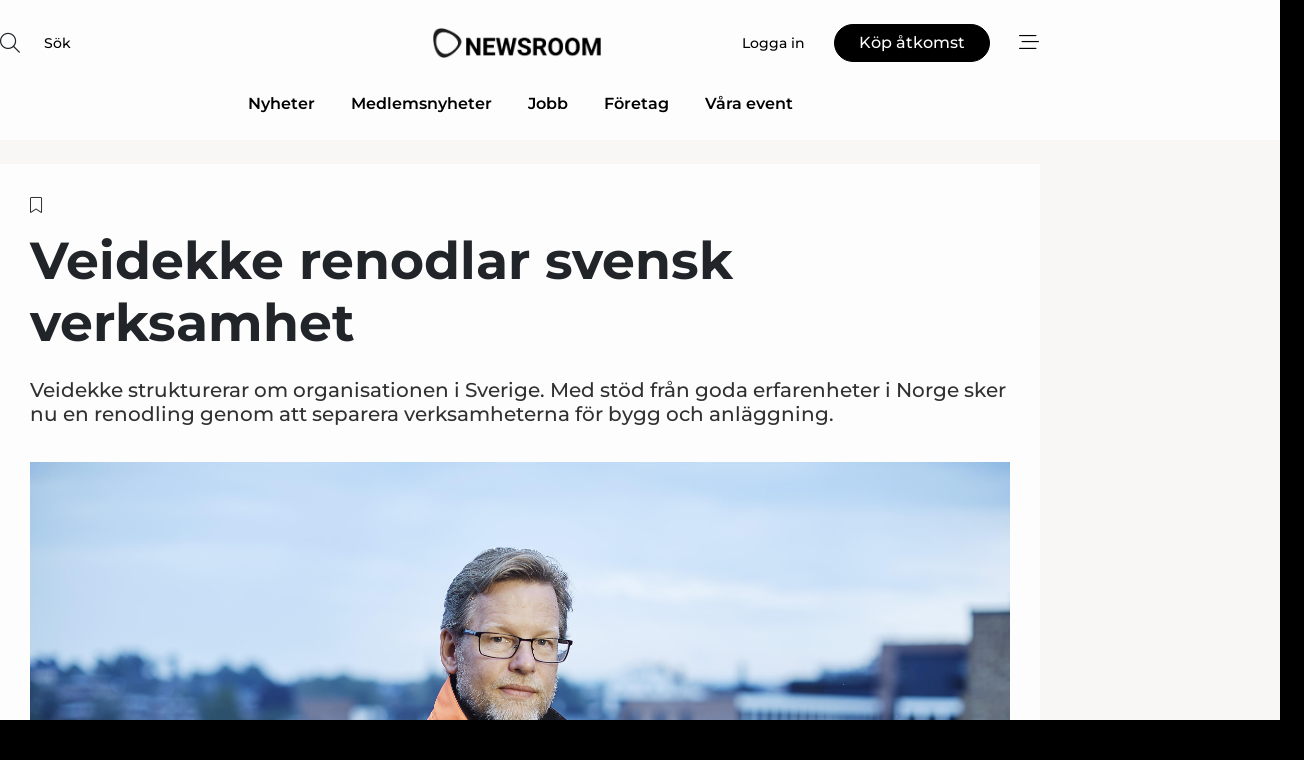

--- FILE ---
content_type: text/html;charset=UTF-8
request_url: https://www.mentornewsroom.se/article/view/802149/veidekke_renodlar_svensk_verksamhet
body_size: 59676
content:
<?xml version="1.0" encoding="UTF-8"?>
<!DOCTYPE html>
<html xmlns="http://www.w3.org/1999/xhtml"><head id="j_idt2">
        <link rel="SHORTCUT ICON" href="https://f.nordiskemedier.dk/favicon/metal.ico" />
        <link rel="ICON" href="https://f.nordiskemedier.dk/favicon/metal.ico" type="image/x-icon" />
        <title>Veidekke renodlar svensk verksamhet</title><meta name="description" content="Veidekke strukturerar om organisationen i Sverige. Med stöd från goda erfarenheter i Norge sker nu en renodling genom att separera verksamheterna för bygg och anläggning." />
        <meta http-equiv="X-UA-Compatible" content="IE=edge,chrome=1" />
        <meta http-equiv="content-type" content="text/html; charset=UTF-8" />
    <meta id="viewport" name="viewport" content="width=device-width, initial-scale=1" />
    <script>
        //<![CDATA[
        (function () {
            var width = window.innerWidth ||
                document.documentElement.clientWidth ||
                document.body.clientWidth;
            if (width >= 768) {
                document.getElementById("viewport").setAttribute("content", "width=1344");
            } else {
                document.getElementById("viewport").setAttribute("content", "width=device-width, initial-scale=1");
            }
        })();
        //]]>
    </script>
        <meta http-equiv="content-script-type" content="text/javascript" />
        <meta http-equiv="cache-control" content="no-cache" />
        <meta http-equiv="expires" content="0" />
        <meta http-equiv="pragma" content="no-cache" />
        <script src="/js/vars.js?t=1769783364923" type="text/javascript"></script>
        <script src="/js/access.js?t=1769783364923" type="text/javascript"></script>
        <script>
            window.startupTimestamp = "1769783364923";
            window.contextPath = "";
            window.domain = "https://www.mentornewsroom.se";
            window.fileDomain = "https://f.nordiskemedier.dk";
            window.hostId = 67;
            window.visitor = {};
            window.cvrRestApiAddress = "https://cvr-api.nordiskemedier.dk/resources";
            window.metaObject = {"industryName":"Mentor Online","authorInitials":"MAN","pageType":"view-article","pageSize":2314,"pageAge":1641,"contentType":"view-article"};
            window.testMode = false;

            window.googleAnalytics = false;
            window.pendingScriptExecutions = [];
            window.enableCookieBot = new function () {};

            window.trackerEnabled = true; // TODO: replace with JsVarsServlet after merge
        </script>
    
    <script type="text/javascript" async="true">
        //<![CDATA[
        (function() {
            var host = window.location.hostname;
            var element = document.createElement('script');
            var firstScript = document.getElementsByTagName('script')[0];
            var url = 'https://cmp.inmobi.com'
                .concat('/choice/', 'h8eTMmqFZF-_K', '/', host, '/choice.js?tag_version=V3');
            var uspTries = 0;
            var uspTriesLimit = 3;
            element.async = true;
            element.type = 'text/javascript';
            element.src = url;

            // Not default InMobi code - make sure there is a script present
            // before inserting anything before it.
            if (firstScript) {
                firstScript.parentNode.insertBefore(element, firstScript);
            }

            function makeStub() {
                var TCF_LOCATOR_NAME = '__tcfapiLocator';
                var queue = [];
                var win = window;
                var cmpFrame;

                function addFrame() {
                    var doc = win.document;
                    var otherCMP = !!(win.frames[TCF_LOCATOR_NAME]);

                    if (!otherCMP) {
                        if (doc.body) {
                            var iframe = doc.createElement('iframe');

                            iframe.style.cssText = 'display:none';
                            iframe.name = TCF_LOCATOR_NAME;
                            doc.body.appendChild(iframe);
                        } else {
                            setTimeout(addFrame, 5);
                        }
                    }
                    return !otherCMP;
                }

                function tcfAPIHandler() {
                    var gdprApplies;
                    var args = arguments;

                    if (!args.length) {
                        return queue;
                    } else if (args[0] === 'setGdprApplies') {
                        if (
                            args.length > 3 &&
                            args[2] === 2 &&
                            typeof args[3] === 'boolean'
                        ) {
                            gdprApplies = args[3];
                            if (typeof args[2] === 'function') {
                                args[2]('set', true);
                            }
                        }
                    } else if (args[0] === 'ping') {
                        var retr = {
                            gdprApplies: gdprApplies,
                            cmpLoaded: false,
                            cmpStatus: 'stub'
                        };

                        if (typeof args[2] === 'function') {
                            args[2](retr);
                        }
                    } else {
                        if(args[0] === 'init' && typeof args[3] === 'object') {
                            args[3] = Object.assign(args[3], { tag_version: 'V3' });
                        }
                        queue.push(args);
                    }
                }

                function postMessageEventHandler(event) {
                    var msgIsString = typeof event.data === 'string';
                    var json = {};

                    try {
                        if (msgIsString) {
                            json = JSON.parse(event.data);
                        } else {
                            json = event.data;
                        }
                    } catch (ignore) {}

                    var payload = json.__tcfapiCall;

                    if (payload) {
                        window.__tcfapi(
                            payload.command,
                            payload.version,
                            function(retValue, success) {
                                var returnMsg = {
                                    __tcfapiReturn: {
                                        returnValue: retValue,
                                        success: success,
                                        callId: payload.callId
                                    }
                                };
                                if (msgIsString) {
                                    returnMsg = JSON.stringify(returnMsg);
                                }
                                if (event && event.source && event.source.postMessage) {
                                    event.source.postMessage(returnMsg, '*');
                                }
                            },
                            payload.parameter
                        );
                    }
                }

                while (win) {
                    try {
                        if (win.frames[TCF_LOCATOR_NAME]) {
                            cmpFrame = win;
                            break;
                        }
                    } catch (ignore) {}

                    if (win === window.top) {
                        break;
                    }
                    win = win.parent;
                }
                if (!cmpFrame) {
                    addFrame();
                    win.__tcfapi = tcfAPIHandler;
                    win.addEventListener('message', postMessageEventHandler, false);
                }
            };

            makeStub();

            function makeGppStub() {
                const CMP_ID = 10;
                const SUPPORTED_APIS = [
                    '2:tcfeuv2',
                    '6:uspv1',
                    '7:usnatv1',
                    '8:usca',
                    '9:usvav1',
                    '10:uscov1',
                    '11:usutv1',
                    '12:usctv1'
                ];

                window.__gpp_addFrame = function (n) {
                    if (!window.frames[n]) {
                        if (document.body) {
                            var i = document.createElement("iframe");
                            i.style.cssText = "display:none";
                            i.name = n;
                            document.body.appendChild(i);
                        } else {
                            window.setTimeout(window.__gpp_addFrame, 10, n);
                        }
                    }
                };
                window.__gpp_stub = function () {
                    var b = arguments;
                    __gpp.queue = __gpp.queue || [];
                    __gpp.events = __gpp.events || [];

                    if (!b.length || (b.length == 1 && b[0] == "queue")) {
                        return __gpp.queue;
                    }

                    if (b.length == 1 && b[0] == "events") {
                        return __gpp.events;
                    }

                    var cmd = b[0];
                    var clb = b.length > 1 ? b[1] : null;
                    var par = b.length > 2 ? b[2] : null;
                    if (cmd === "ping") {
                        clb(
                            {
                                gppVersion: "1.1", // must be “Version.Subversion”, current: “1.1”
                                cmpStatus: "stub", // possible values: stub, loading, loaded, error
                                cmpDisplayStatus: "hidden", // possible values: hidden, visible, disabled
                                signalStatus: "not ready", // possible values: not ready, ready
                                supportedAPIs: SUPPORTED_APIS, // list of supported APIs
                                cmpId: CMP_ID, // IAB assigned CMP ID, may be 0 during stub/loading
                                sectionList: [],
                                applicableSections: [-1],
                                gppString: "",
                                parsedSections: {},
                            },
                            true
                        );
                    } else if (cmd === "addEventListener") {
                        if (!("lastId" in __gpp)) {
                            __gpp.lastId = 0;
                        }
                        __gpp.lastId++;
                        var lnr = __gpp.lastId;
                        __gpp.events.push({
                            id: lnr,
                            callback: clb,
                            parameter: par,
                        });
                        clb(
                            {
                                eventName: "listenerRegistered",
                                listenerId: lnr, // Registered ID of the listener
                                data: true, // positive signal
                                pingData: {
                                    gppVersion: "1.1", // must be “Version.Subversion”, current: “1.1”
                                    cmpStatus: "stub", // possible values: stub, loading, loaded, error
                                    cmpDisplayStatus: "hidden", // possible values: hidden, visible, disabled
                                    signalStatus: "not ready", // possible values: not ready, ready
                                    supportedAPIs: SUPPORTED_APIS, // list of supported APIs
                                    cmpId: CMP_ID, // list of supported APIs
                                    sectionList: [],
                                    applicableSections: [-1],
                                    gppString: "",
                                    parsedSections: {},
                                },
                            },
                            true
                        );
                    } else if (cmd === "removeEventListener") {
                        var success = false;
                        for (var i = 0; i < __gpp.events.length; i++) {
                            if (__gpp.events[i].id == par) {
                                __gpp.events.splice(i, 1);
                                success = true;
                                break;
                            }
                        }
                        clb(
                            {
                                eventName: "listenerRemoved",
                                listenerId: par, // Registered ID of the listener
                                data: success, // status info
                                pingData: {
                                    gppVersion: "1.1", // must be “Version.Subversion”, current: “1.1”
                                    cmpStatus: "stub", // possible values: stub, loading, loaded, error
                                    cmpDisplayStatus: "hidden", // possible values: hidden, visible, disabled
                                    signalStatus: "not ready", // possible values: not ready, ready
                                    supportedAPIs: SUPPORTED_APIS, // list of supported APIs
                                    cmpId: CMP_ID, // CMP ID
                                    sectionList: [],
                                    applicableSections: [-1],
                                    gppString: "",
                                    parsedSections: {},
                                },
                            },
                            true
                        );
                    } else if (cmd === "hasSection") {
                        clb(false, true);
                    } else if (cmd === "getSection" || cmd === "getField") {
                        clb(null, true);
                    }
                    //queue all other commands
                    else {
                        __gpp.queue.push([].slice.apply(b));
                    }
                };
                window.__gpp_msghandler = function (event) {
                    var msgIsString = typeof event.data === "string";
                    try {
                        var json = msgIsString ? JSON.parse(event.data) : event.data;
                    } catch (e) {
                        var json = null;
                    }
                    if (typeof json === "object" && json !== null && "__gppCall" in json) {
                        var i = json.__gppCall;
                        window.__gpp(
                            i.command,
                            function (retValue, success) {
                                var returnMsg = {
                                    __gppReturn: {
                                        returnValue: retValue,
                                        success: success,
                                        callId: i.callId,
                                    },
                                };
                                event.source.postMessage(msgIsString ? JSON.stringify(returnMsg) : returnMsg, "*");
                            },
                            "parameter" in i ? i.parameter : null,
                            "version" in i ? i.version : "1.1"
                        );
                    }
                };
                if (!("__gpp" in window) || typeof window.__gpp !== "function") {
                    window.__gpp = window.__gpp_stub;
                    window.addEventListener("message", window.__gpp_msghandler, false);
                    window.__gpp_addFrame("__gppLocator");
                }
            };

            makeGppStub();

            var uspStubFunction = function() {
                var arg = arguments;
                if (typeof window.__uspapi !== uspStubFunction) {
                    setTimeout(function() {
                        if (typeof window.__uspapi !== 'undefined') {
                            window.__uspapi.apply(window.__uspapi, arg);
                        }
                    }, 500);
                }
            };

            var checkIfUspIsReady = function() {
                uspTries++;
                if (window.__uspapi === uspStubFunction && uspTries < uspTriesLimit) {
                    console.warn('USP is not accessible');
                } else {
                    clearInterval(uspInterval);
                }
            };

            if (typeof window.__uspapi === 'undefined') {
                window.__uspapi = uspStubFunction;
                var uspInterval = setInterval(checkIfUspIsReady, 6000);
            }
        })();
        //]]>
    </script><meta property="og:title" content="Veidekke renodlar svensk verksamhet" /><meta property="og:description" content="Veidekke strukturerar om organisationen i Sverige. Med stöd från goda erfarenheter i Norge sker nu en renodling genom att separera verksamheterna för bygg och anläggning." /><meta property="og:type" content="article" /><meta property="og:url" content="https://www.mentornewsroom.se/article/view/802149/veidekke_renodlar_svensk_verksamhet" /><meta property="og:image" content="https://f.nordiskemedier.dk/2f77sqipj67y8s1b_900_473_q95.jpg" /><meta property="og:image:width" content="900" /><meta property="og:image:height" content="473" />
            <meta property="og:site_name" content="Nordiske Medier Newsroom" /><meta name="twitter:card" content="summary" /><meta name="twitter:url" content="https://www.mentornewsroom.se/article/view/802149/veidekke_renodlar_svensk_verksamhet" /><meta name="twitter:title" content="Veidekke renodlar svensk verksamhet" /><meta name="twitter:description" content="Veidekke strukturerar om organisationen i Sverige. Med stöd från goda erfarenheter i Norge sker nu en renodling genom att separera verksamheterna för bygg och anläggning." /><meta name="twitter:image" content="https://f.nordiskemedier.dk/2f77sqipj67y8s1b.jpg" />
            <script type="application/ld+json">
                {
                    "@context":"http://schema.org",
                    "@type":"NewsMediaOrganization",
                    "name":"Nordiske Medier Newsroom",
                    "logo":{
                        "@type":"ImageObject",
                        "url":"https://f.nordiskemedier.dk/logo/portal/67.png"
                    },
                    "url":"https://www.mentornewsroom.se",
                    "ethicsPolicy":"https://www.mentornewsroom.se/privacy",
                    "sameAs":["https://www.facebook.com/NordiskeMedierStockholmAB","https://www.linkedin.com/company/76075/admin/"]
                }
            </script>
            <link rel="canonical" href="https://www.entreprenad.com/article/view/802149/veidekke_renodlar_svensk_verksamhet" />
        <script src="/js/notbot.js?t=1769783364923" type="text/javascript"></script>

        <link href="https://f.nordiskemedier.dk/font/media.css" rel="stylesheet" />
        <link rel="stylesheet" href="https://f.nordiskemedier.dk/font-awesome/pro/6.6.0/css/all.min.css" />
        <link rel="stylesheet" href="https://f.nordiskemedier.dk/bootstrap/5.3.6/css/bootstrap.min.css" />
        <link rel="stylesheet" href="/css/default.css?t=1769783364923" type="text/css" />
        <script src="https://f.nordiskemedier.dk/jquery/jquery-3.6.0.min.js"></script>
        
        <script src="/js/jquery-ui.min.js"></script><script type="text/javascript" src="/javax.faces.resource/js/jquery.cookies.2.2.0.min.js.html?ln=portal-jsf&amp;t=17697833"></script>
        <script src="https://f.nordiskemedier.dk/bootstrap/5.3.6/js/bootstrap.bundle.min.js"></script>
        <script src="/js/default.js?t=1769783364923" type="text/javascript"></script>
        <script src="https://www.google.com/recaptcha/api.js?render=explicit&amp;hl=sv" type="text/javascript"></script>
                <script src="https://cdn.jsdelivr.net/npm/vue@2.7.14/dist/vue.min.js"></script>
                <script src="/dist/vue-components.umd.min.js?t=1769783364923" type="text/javascript"></script>
        
        <script src="https://f.nordiskemedier.dk/turnjs4/lib/turn.min.js" type="text/javascript"></script><!--[if lt IE 9]>
            <script src="https://f.nordiskemedier.dk/turnjs4/lib/turn.html4.min.js" type="text/javascript"></script><![endif]--><!--[if lt IE 9]>
                <script type="text/javascript">
                    window.location = "/browser-support.html";
                </script><![endif]-->
        <script src="https://cdn.jsdelivr.net/npm/ua-parser-js@0/dist/ua-parser.min.js"></script>
    <script type="text/javascript">
        window.enableGTM = function() {
            try {
                (function (w, d, s, l, i) {
                    w[l] = w[l] || [];
                    w[l].push({
                        'gtm.start':
                            new Date().getTime(), event: 'gtm.js'
                    });
                    var f = d.getElementsByTagName(s)[0],
                        j = d.createElement(s), dl = l != 'dataLayer' ? '&l=' + l : '';
                    j.async = true;
                    j.src =
                        'https://www.googletagmanager.com/gtm.js?id=' + i + dl;
                    f.parentNode.insertBefore(j, f);
                })(window, document, 'script', 'dataLayer', 'GTM-MNG2HPS');
            } catch (err) {
                console.log(err);
            }
        };
    </script>
        

        
        <script src="/js/cookie-utilities.js"></script>
    <script type="text/javascript">
        var gaPageType = 'view-article';
        var gaContentType = 'view-article';
        var gaPageAge = 1641;
        var gaPageSize = 2314;
        var gaIndustryName = 'Mentor Online';
        
        (function (i, s, o, g, r, a, m) {
            i['GoogleAnalyticsObject'] = r;
            i[r] = i[r] || function() {
                (i[r].q = i[r].q || []).push(arguments)}, i[r].l = 1 * new Date();
            a = s.createElement(o),
                m = s.getElementsByTagName(o)[0];
            a.async = 1;
            a.src = g;
            m.parentNode.insertBefore(a, m)
        })
        (window, document, 'script', '//www.google-analytics.com/analytics.js', 'ga');
        ga('create', 'UA-34388844-1', 'auto');
        if ($.cookies.get("rc") && !$.cookies.get("nmuarc")) {
            ga('set', 'dimension1', $.cookies.get("rc"));
            $.cookies.set("nmuarc", true, {path: "/"});
        }
        if (false) {
            ga('set', 'dimension2', '');
            if (false) {
                ga('set', 'dimension3', '');
            }
        } else if (false) {
            ga('set', 'dimension3', '');
        }
        if (gaContentType) {
            ga('set', 'dimension4', gaContentType);
        }
        if (gaIndustryName) {
            ga('set', 'dimension5', gaIndustryName);
        }
        if (gaPageType) {
            ga('set', 'dimension10', gaPageType);
        }
        if (gaPageAge) {
            ga('set', 'dimension11', gaPageAge);
        }
        if (gaPageSize) {
            ga('set', 'dimension12', gaPageSize);
        }
        ga('set', 'anonymizeIp', true);

        window.pendingScriptExecutions.push({
            callback: function () {
                if (!window['ga-disable-UA-34388844-1']) {
                    ga('send', 'pageview');
                }
            },
            context: this
        });

        window.enableGoogleAnalytics = function() {
            window['ga-disable-UA-34388844-1'] = false;
        };


        window.disableGoogleAnalytics = function () {
            window['ga-disable-UA-34388844-1'] = true;
        };
        
    </script>
    <script type="text/javascript">
        window.enableBanners = function () {
            try {
                window['banner-consent-is-ready'] = true;
                EventBus.broadcast("banner-consent-is-ready");
            } catch (err) {
                console.log(err);
            }
        };
    </script>
    <script type="text/javascript">
        //<![CDATA[
        (function () {
            var salespanelModuleEnabled = false;
            var quantCastModuleEnabled = true;
            var salespanelResolve, salespanelReject;
            window.salespanelPromise = new Promise((resolve, reject) => {
                // Check if Salespanel and QuantCast module is enabled for this host and check if the tag has loaded.
                if (!salespanelModuleEnabled || !quantCastModuleEnabled) {
                    resolve(false);
                }
                salespanelResolve = resolve;
                salespanelReject = reject;
            });

            // Reject just in case QuantCast module is enabled but variable is not initialized.
            if (typeof window.__tcfapi == "undefined") {
                salespanelReject("QuantCast error: __tcfapi is undefined");
                return;
            }

            // Listen for Quantcast events for changes to Salespanel consent.
            window.__tcfapi('addEventListener', 2, async function (tcData, success) {
                if (!success) {
                    salespanelReject("Salespanel error: Could not create event listener.");
                    return;
                }

                // the rest of this function is called when the page is loaded OR
                // - the user accepts / rejects / updates the consent terms
                // - the user dismisses the consent box by clicking the 'x'
                if (tcData.eventStatus !== 'tcloaded' && tcData.eventStatus !== 'useractioncomplete') {
                    return;
                }

                // Salespanel is managed by Google Tag Manager and is not inserted if the relevant consent is not given.
                // If consent is given, it returns true, otherwise false after 2,5 seconds.
                var loops = 0;
                while(!salespanelObjectLoaded() && loops < 5) {
                    await new Promise(resolve => setTimeout(resolve, 500));
                    loops += 1;
                }

                if (salespanelObjectLoaded()) {
                    // Set cookie.
                    allowTracking();
                    salespanelResolve(true);
                } else {
                    // Remove cookie.
                    rejectTracking();
                    // Salespanel did not load in time or was rejected by consent.
                    salespanelReject("Salespanel error: Not loaded.");
                }
            });

            function salespanelObjectLoaded() {
                return typeof $salespanel !== "undefined" && $salespanel.hasOwnProperty("push");
            }

            function allowTracking() {
                // Check if Salespanel tracking has already been allowed.
                if ($.cookies.get("track_uid") !== null) {
                    return;
                }

                try {
                    // Activate tracking when the visitor provides explicit consent.
                    // Place `track_uid` cookie.
                    $salespanel.push(["set", "tracking:allowTracking"]);
                } catch (e) {
                    salespanelReject("Salespanel error: Allow tracking failed.");
                }
            }

            function rejectTracking() {
                // Remove cookie if user removed Salespanel consent.
                // All created Salespanel events will now be un-identified.
                if ($.cookies.get("track_uid")) {
                    $.cookies.del("track_uid", {domain: '.mentornewsroom.se'});
                }
            }
        })();
        //]]>
    </script>
    <script type="text/javascript">
        //<![CDATA[
        window.paywallScripts = {
            seenPaywall: async function (type) {
                // Wait for salespanel promise to be fulfilled (either loaded or not).
                const salespanelLoaded = await window.salespanelPromise.catch(() => {
                    // Salespanel didn't load if promise is rejected.
                    return false;
                });
                if (!salespanelLoaded) return;

                // Find previous amount of seen paywalls.
                await this.seenPaywallPromise().then(seenPaywalls => {
                    // Increment amount of seen paywall on visitor attribute.
                    this.setPaywallsAttribute(seenPaywalls);

                    // Create Meta/Facebook Pixel event notifying of a seen paywall.
                    if (seenPaywalls > 3) {
                        fbq('trackCustom', "Set paywall +3 gange");
                    }
                }).catch((message) => {
                    console.error(message);
                });

                // Create Salespanel event notifying of a seen paywall.
                this.sendPaywallEvent(type);
            },
            seenPaywallPromise: function () {
                return new Promise((resolve, reject) => {
                    try {
                        $salespanel.push(["get", "qualify:visitor", function (data) {
                            data.visitor_attributes.paywalls !== null ?
                                resolve(data.visitor_attributes.paywalls) :
                                resolve(0);
                        }]);
                    } catch (e) {
                        reject("Salespanel error: Get details failed.");
                    }
                });
            },
            setPaywallsAttribute: function (seenPaywalls) {
                try {
                    $salespanel.push(["set", "attributes:visitor", {
                        "paywalls": seenPaywalls + 1
                    }]);
                } catch (e) {
                    console.error("Salespanel error: Couldn't set attribute.");
                }
            },
            sendPaywallEvent: function (type) {
                try {
                    $salespanel.push(["set",
                        "activity:customActivity",
                        "website",
                        "Saw paywall",
                        type
                    ]);
                } catch (e) {
                    console.error("Salespanel error: Couldn't send custom activity.");
                }
            }
        }
        //]]>
    </script>
            <script type="text/javascript">
                (function (){
                    var is = [];
                    var impersonating = false;
                    if (!impersonating && window.visitor.person && window.visitor.person.id) {
                        is.push({
                            name: "person",
                            ref: window.visitor.person.id
                        });
                    }
                    if (!impersonating && window.visitor.recipient && window.visitor.recipient.id) {
                        is.push({
                            name: "recipient",
                            ref: window.visitor.recipient.id
                        });
                    }

                    var evtr;
                    var queue = [];
                    window.queueTrackerEvent = function (a, sn, sr, tn, tr) {
                        if (evtr) {
                            evtr(a, sn, sr, tn, tr, is);
                        } else {
                            queue.push({
                                a: a,
                                sn: sn,
                                sr: sr,
                                tn: tn,
                                tr: tr
                            })
                        }
                    };
                    window.addEventListener("onTrackerLoaded", function () {
                        evtr = window.createTracker("https://api.evtr.nordiskemedier.dk", "evtr");
                        while (queue.length) {
                            var ev = queue.splice(0, 1)[0];
                            if (ev) {
                                evtr(ev.a, ev.sn, ev.sr, ev.tn, ev.tr, is);
                            }
                        }
                    });
                })();
            </script>
            <script async="async" src="https://js.evtr.nordiskemedier.dk/_.js?t=1769783364923" type="text/javascript"></script>

        <script type="text/javascript">
            $(function() {
                $('.item').hover(
                function() { $(this).css('background-color', '#efefef').css('cursor', 'pointer') },
                function() { $(this).css('background-color', 'transparent').css('cursor', 'normal') }
            );
                $(".tt").tooltip();
            });
            function getTitle() {
                return document.title;
            }
            function getLocation() {
                return window.location;
            }
            function getUrl() {
                return window.location.href;
            }
            function confirmDelete(p) {
                var v = "\u00C4r du s\u00E4ker p\u00E5 att du vill radera \"{0}\"?";
                v = v.replace("{0}", p);
                return confirm(v);
            }
            function getVisitorEmail() {
                return "";
            }
            function getVisitorRememberInfo() {
                return true;
            }

            var ids = [];
            function messageFade() {
                $('.fade').fadeTo('slow', 0.3);
            }
            
            // Remove cookies that are no longer in use
            $(document).ready(function () {
                $.cookies.del("c1");
                $.cookies.del("c2");
                $.cookies.del("c3");
            });

            window.pushGTrackScript = function (f, cont) {
                window.pendingScriptExecutions.push({
                    callback: function () {
                        if (window.googleAnalytics) {
                            eval(f(cont));
                        }
                    },
                    context: cont
                });

            }
            $(window).on('load', function () {
                // if subscription is suspended change paywall message.
                if ($('#paywall-overlay') && window.visitor?.person?.suspended) {
                    $('#paywall-overlay .paywall-package').html("\u00C5tkomsten \u00E4r avst\u00E4ngd.");
                    $('#paywall-overlay .paywall-body-wrapper').html("Av s\u00E4kerhetssk\u00E4l \u00E4r ditt konto tillf\u00E4lligt avst\u00E4ngt.".replace('{0}', "abonnement@nordiskemedier.dk").replace('{1}', "abonnement@nordiskemedier.dk"));
                    $('.paywall-content-wrapper').addClass('warning');
                }
            });
        </script>
        <script type="text/javascript">
            //<![CDATA[
            function center(element) {
                var e=$(element);
                var w=e.width();
                var h=e.height();
                e.css("position","fixed").css("z-index","50000").css("top","50%").css("left","50%").css("margin-left","-"+(w/2)+"px").css("margin-top","-"+(h/2)+"px");
                e.draggable({
                    handle: $(element+"_handle")
                });
            }
            //]]>
        </script>
            <script type="text/javascript" src="https://aka-cdn.adtech.de/dt/common/DAC.js"></script>
            <script type="text/javascript" src="https://aka-cdn.adtech.de/dac/868.1/config.js"></script>

        
        <link rel="alternate" type="application/rss+xml" title="News RSS" href="https://www.mentornewsroom.se/xml/rss2/articles" />
        <link rel="alternate" type="application/rss+xml" title="Advertisements RSS" href="https://www.mentornewsroom.se/xml/rss2/advertisements?typeId=1&amp;typeId=2" />
        <link rel="alternate" type="application/rss+xml" title="Competences RSS" href="https://www.mentornewsroom.se/xml/rss2/competences" />
        <link rel="alternate" type="application/rss+xml" title="Jobs RSS" href="https://www.mentornewsroom.se/xml/rss2/jobs" />
        <link rel="alternate" type="application/rss+xml" title="Courses RSS" href="https://www.mentornewsroom.se/xml/rss2/courses" />

        <script>
            window.adTracker = {
                slots: {},
                adsMeta: {},
                hoverState: {
                    currentSlotId: null,
                    lastChangeTs: 0
                },
                clickState: {
                    lastPointerDown: null,  // { slotId, ts }
                    clickHandled: false
                }
            };
        </script></head><body>
            <script src="/js/cookie-consent.js"></script>

        <div style="display:none;">
            <a href="/void/index.html" rel="nofollow">23948sdkhjf</a>
        </div>
        <i id="media-width-detection" style="display: none">
            
            <i class="d-md-none xs"></i>
            <i class="d-none d-md-inline lg"></i>
        </i>
            
            <noscript><iframe src="https://www.googletagmanager.com/ns.html?id=GTM-MNG2HPS" height="0" width="0" style="display:none;visibility:hidden"></iframe></noscript>
        <div class="remodal-bg">
        <header id="main-header" v-cloak="" class="unprintable">
            <nav>
                <div>
                    <global-search-icon></global-search-icon>
                </div>
                <div>
                    <a href="/" class="logo">
                        <img src="https://f.nordiskemedier.dk/logo/portal/67.png" alt="Nordiske Medier Newsroom" />
                    </a>
                </div>
                <div>
                    <button v-if="window.visitor.person" v-on:click.prevent="open(personMenu)" class="btn btn-link btn-log-in px-0">
                        <i class="fa-light fa-user d-sm-none"></i>
                        <span class="d-none d-sm-inline">Mitt konto</span>
                    </button>
                    <button v-else="" v-on:click.prevent="open(topMenu)" class="btn btn-link btn-log-in px-0">
                        <i class="fa-light fa-user d-sm-none"></i>
                        <span class="d-none d-sm-inline">Logga in</span>
                    </button>
                    <button v-if="(window.visitor.ipAccess &amp;&amp; !window.visitor.ipAccess.disable &amp;&amp; window.visitor.ipAccess.corporateClient) || (window.visitor.person &amp;&amp; window.visitor.corporateClient)" v-on:click.prevent="open(ipAccessMenu)" class="btn btn-link btn-ip-access px-0">
                        <span class="d-flex" v-if="window.visitor.corporateClient &amp;&amp; window.visitor.person &amp;&amp; window.visitor.person.companiesWhereAdmin &amp;&amp; window.visitor.person.companiesWhereAdmin.length == 1">
                            <i class="fa-light fa-lock-open me-1"></i><span class="short-name">{{ truncateString(window.visitor.corporateClient.name, 12) }}</span><span class="long-name">{{ truncateString(window.visitor.corporateClient.name, 20) }}</span>
                        </span>
                        <span class="d-flex" v-else-if="window.visitor.corporateClient &amp;&amp; window.visitor.person &amp;&amp; window.visitor.person.companiesWhereAdmin &amp;&amp; window.visitor.person.companiesWhereAdmin.length &gt; 1">
                            <i class="fa-light fa-lock-open me-1"></i><span class="short-name">{{ truncateString("Företagslösning", 12) }}</span><span class="long-name">{{ truncateString("Företagslösning", 20) }}</span>
                        </span>
                        <span class="d-flex" v-else-if="window.visitor.ipAccess &amp;&amp; !window.visitor.ipAccess.disable &amp;&amp; window.visitor.ipAccess.corporateClient">
                            <i class="fa-light fa-lock-open me-1"></i><span class="short-name">{{ truncateString(window.visitor.ipAccess.corporateClient.name, 12) }}</span><span class="long-name">{{ truncateString(window.visitor.ipAccess.corporateClient.name, 20) }}</span>
                        </span>
                        <span class="d-flex" v-else="">
                            <i class="fa-light fa-lock-open me-1"></i><span class="short-name">{{ truncateString(window.visitor.corporateClient.name, 12) }}</span><span class="long-name">{{ truncateString(window.visitor.corporateClient.name, 20) }}</span>
                        </span>
                    </button>
                    <template v-else=""><a id="j_idt112:j_idt114" href="https://nordiskemediehus.dk/se/produkt/medlemskab/" style="" class="btn btn-primary" target="_blank">
                            <span class="d-inline d-sm-none">Köp</span>
                            <span class="d-none d-sm-inline">Köp åtkomst</span></a>
                    </template>
                    <button v-on:click.prevent="open(rightMenu)" class="btn btn-link btn-bars px-0 d-inline-flex">
                        <i class="fa-light fa-bars-staggered"></i>
                    </button>
                </div>
            </nav>
            <div v-on:click.self="close" class="menu-container menu-top" v-bind:class="getStyleClass(topMenu)">
                <div>
                    <menu-log-in v-bind:sign-up-link="signUpLink" v-on:close="close"></menu-log-in>
                </div>
            </div>
            <div v-on:click.self="close" class="menu-container menu-right" v-bind:class="getStyleClass(rightMenu)">
                <div>
                    <div style="align-items: center;" class="d-flex justify-content-end">
                        <button v-if="window.visitor.person" v-on:click.prevent="open(personMenu)" class="btn btn-link btn-log-in px-0">
                            Mitt konto
                        </button>
                        <button v-else="" v-on:click.prevent="open(topMenu)" class="btn btn-link btn-log-in px-0">
                            <i class="fa-light fa-user d-sm-none"></i>
                            <span class="d-none d-sm-inline">Logga in</span>
                        </button>
                        <button v-if="(window.visitor.ipAccess &amp;&amp; !window.visitor.ipAccess.disable &amp;&amp; window.visitor.ipAccess.corporateClient) || (window.visitor.person &amp;&amp; window.visitor.corporateClient)" v-on:click.prevent="open(ipAccessMenu)" class="btn btn-link btn-ip-access px-0 mx-4">
                            <span class="d-flex" v-if="window.visitor.corporateClient &amp;&amp; window.visitor.person &amp;&amp; window.visitor.person.companiesWhereAdmin &amp;&amp; window.visitor.person.companiesWhereAdmin.length == 1">
                                <i class="fa-light fa-lock-open me-1"></i><span class="short-name">{{ truncateString(window.visitor.corporateClient.name, 12) }}</span><span class="long-name">{{ truncateString(window.visitor.corporateClient.name, 20) }}</span>
                            </span>
                            <span class="d-flex" v-else-if="window.visitor.corporateClient &amp;&amp; window.visitor.person &amp;&amp; window.visitor.person.companiesWhereAdmin &amp;&amp; window.visitor.person.companiesWhereAdmin.length &gt; 1">
                                <i class="fa-light fa-lock-open me-1"></i><span class="short-name">{{ truncateString("Företagslösning", 12) }}</span><span class="long-name">{{ truncateString("Företagslösning", 20) }}</span>
                            </span>
                            <span class="d-flex" v-else-if="window.visitor.ipAccess &amp;&amp; !window.visitor.ipAccess.disable &amp;&amp; window.visitor.ipAccess.corporateClient">
                                <i class="fa-light fa-lock-open me-1"></i><span class="short-name">{{ truncateString(window.visitor.ipAccess.corporateClient.name, 12) }}</span><span class="long-name">{{ truncateString(window.visitor.ipAccess.corporateClient.name, 20) }}</span>
                            </span>
                            <span class="d-flex" v-else="">
                                <i class="fa-light fa-lock-open me-1"></i><span class="short-name">{{ truncateString(window.visitor.corporateClient.name, 12) }}</span><span class="long-name">{{ truncateString(window.visitor.corporateClient.name, 20) }}</span>
                            </span>
                        </button>
                        <template v-else=""><a id="j_idt116:j_idt118" href="https://nordiskemediehus.dk/se/produkt/medlemskab/" style="" class="btn btn-primary mx-4" target="_blank">
                                <span class="d-inline d-sm-none">Köp</span>
                                <span class="d-none d-sm-inline">Köp åtkomst</span></a>
                        </template>
                        <button v-on:click.prevent="close" class="btn btn-link btn-x px-0 d-inline-flex">
                            <i class="fa-light fa-xmark-large"></i>
                        </button>
                    </div>
                    <div class="mt-5 mb-4">
                        <global-search-input></global-search-input>
                    </div>
                    <ul class="primary-menu">
                        <li v-for="(option, i) in mainOptions" v-bind:key="i" v-bind:class="{'open': unfolded == i}">
                            <a v-if="option.target" v-bind:href="option.target" v-bind:target="option.external ? '_blank' : ''">{{ option.name }}</a>
                            <template v-else-if="option.children">
                                <a href="#" v-on:click.prevent="unfolded = unfolded != i ? i : null">{{ option.name }}<i class="fa-light" v-bind:class="{'fa-chevron-down': unfolded != i, 'fa-chevron-up': unfolded == i}"></i></a>
                                <ul>
                                    <li v-for="(child, j) in option.children" v-bind:key="j">
                                        <a v-bind:href="child.target" v-bind:target="child.external ? '_blank' : ''">{{ child.name }}</a>
                                    </li>
                                </ul>
                            </template>
                        </li>
                    </ul>
                    <ul class="secondary-menu">
                        <li>
                            <a href="/newsletter/subscribe.html"><i class="fa-light fa-envelope"></i>Registrera nyhetsbrev</a>
                        </li>
                        <li>
                            <a href="/bookmark"><i class="fa-light fa-bookmark"></i>Min läslista</a>
                        </li>
                    </ul>
                    <ul v-if="mainSecondaryOptions &amp;&amp; mainSecondaryOptions.length" class="secondary-menu">
                        <li v-for="(option, i) in mainSecondaryOptions" v-bind:key="i">
                            <a v-if="option.target" v-bind:href="option.target" v-bind:target="option.external ? '_blank' : ''">{{ option.name }}</a>
                            <template v-else-if="option.children">
                                <span>{{ option.name }}</span>
                                <ul>
                                    <li v-for="(child, j) in option.children" v-bind:key="j">
                                        <a v-bind:href="child.target" v-bind:target="child.external ? '_blank' : ''">{{ child.name }}</a>
                                    </li>
                                </ul>
                            </template>
                        </li>
                    </ul>
                </div>
            </div>
            <div v-if="window.visitor.person" v-on:click.self="close" class="menu-container menu-right" v-bind:class="getStyleClass(personMenu)">
                <div>
                    <div style="align-items: center;" class="d-flex justify-content-end">
                        <button v-on:click.prevent="close" class="btn btn-link btn-x px-0 d-inline-flex">
                            <i class="fa-light fa-xmark-large"></i>
                        </button>
                    </div>
                    <ul class="primary-menu mt-4">
                        <li v-bind:class="{'open': unfolded == -1}">
                            <a href="#" v-on:click.prevent="unfolded = unfolded != -1 ? -1 : null" class="border-top-0">
                                <span class="d-block">
                                    <span class="d-block">{{ window.visitor.person.name }}</span>
                                    <small v-if="window.visitor.member" class="d-block text-muted">
                                        <span class="me-2">{{ window.visitor.member.name }}</span>
                                        <span v-if="window.visitor.person.members &amp;&amp; window.visitor.person.members.length &gt; 1" class="border rounded px-1">+{{ window.visitor.person.members.length - 1 }}</span>
                                    </small>
                                </span>
                                <i class="fa-light" v-bind:class="{'fa-chevron-down': unfolded != -1, 'fa-chevron-up': unfolded == -1}"></i>
                            </a>
                            <ul>
                                <li v-if="window.visitor.person.members &amp;&amp; window.visitor.person.members.length &gt; 1" v-for="member in window.visitor.person.members">
                                    <a href="#" v-on:click="switchMember(member.id)">
                                        {{ member.name }}
                                        <small class="d-block text-muted">Företagsprofil<i v-if="window.visitor.member &amp;&amp; member.id === window.visitor.member.id" class="text-success ms-2 fa-solid fa-check-circle"></i></small>
                                    </a>
                                </li>
                                <li>
                                    <a href="/user/update.html">Inställningar</a>
                                </li>
                                <li>
                                    <a href="/member/log-out.html">Logga ut</a>
                                </li>
                            </ul>
                        </li>
                        <li v-for="(option, i) in personOptions" v-bind:key="i" v-bind:class="{'open': unfolded == i}">
                            <a v-if="option.target" v-bind:href="option.target" v-bind:target="option.external ? '_blank' : ''">{{ option.name }}</a>
                            <template v-else-if="option.children">
                                <a href="#" v-on:click.prevent="unfolded = unfolded != i ? i : null">{{ option.name }}<i class="fa-light" v-bind:class="{'fa-chevron-down': unfolded != i, 'fa-chevron-up': unfolded == i}"></i></a>
                                <ul>
                                    <li v-for="(child, j) in option.children" v-bind:key="j">
                                        <a v-bind:href="child.target" v-bind:target="child.external ? '_blank' : ''">{{ child.name }}</a>
                                    </li>
                                </ul>
                            </template>
                        </li>
                    </ul>
                    <ul class="secondary-menu">
                        <li>
                            <a href="/newsletter/subscribe.html"><i class="fa-light fa-envelope"></i>Registrera nyhetsbrev</a>
                        </li>
                        <li>
                            <a href="/bookmark"><i class="fa-light fa-bookmark"></i>Min läslista</a>
                        </li>
                    </ul>
                    <ul v-if="mainSecondaryOptions &amp;&amp; mainSecondaryOptions.length" class="secondary-menu">
                        <li v-for="(option, i) in mainSecondaryOptions">
                            <a v-bind:href="option.target" v-bind:target="option.external ? '_blank' : ''">{{ option.name }}</a>
                        </li>
                    </ul>
                </div>
            </div>
            <div v-if="(window.visitor.ipAccess &amp;&amp; !window.visitor.ipAccess.disable &amp;&amp; window.visitor.ipAccess.corporateClient) || (window.visitor.person &amp;&amp; window.visitor.corporateClient)" v-on:click.self="close" class="menu-container menu-right" v-bind:class="getStyleClass(ipAccessMenu)">
                <div>
                    <div style="align-items: center;" class="d-flex justify-content-end">
                        <button v-on:click.prevent="close" class="btn btn-link btn-x px-0 d-inline-flex">
                            <i class="fa-light fa-xmark-large"></i>
                        </button>
                    </div>
                </div>
            </div>
        </header>
        <script type="application/javascript">
            //<![CDATA[
            window.mainMenu = new Vue({
                el: "#main-header",
                data: {
                    topMenu: {
                        transitioning: false,
                        open: false
                    },
                    rightMenu: {
                        transitioning: false,
                        open: false
                    },
                    personMenu: {
                        transitioning: false,
                        open: false
                    },
                    ipAccessMenu: {
                        transitioning: false,
                        open: false
                    },
                    stack: [],
                    unfolded: null,
                    mainOptions: [{"children":[{"external":false,"name":"Senaste nytt","target":"/article/latest.html"}],"name":"Nyheter"},{"children":[{"external":false,"name":"Medlemsnyheter","target":"/announcement"},{"external":false,"name":"Företag","target":"/company"}],"name":"Branschinsikt"},{"external":false,"name":"Jobb","target":"/job"},{"external":false,"name":"Våra event","target":"/event/search"}],
                    mainSecondaryOptions: [{"children":[{"external":true,"name":"Bli medlem","target":"https://nordiskemediehus.dk/se/produkt/medlemskab/"},{"external":true,"name":"Annonsera","target":"https://nordiskemediehus.dk/se/newsroom"},{"external":true,"name":"Se alla produkter","target":"https://nordiskemediehus.dk/se/produkter/"}],"name":"Produkter"}],
                    createSubscriptionLink: {"external":false,"name":"Bli prenumerant","target":"/products/subscription.html"},
                    createMembershipLink: {"external":true,"name":"Bli medlem","target":"https://nordiskemediehus.dk/se/produkt/medlemskab/"},
                },
                computed: {
                    personOptions: function () {
                        const options = [];

                        const add = (list, name, target) => {
                            const option = {
                                name
                            };
                            if (target) {
                                option.target = target;
                            } else {
                                option.children = [];
                            }
                            list.push(option);
                            return option.children;
                        }

                        if (!window.visitor.member) {
                            add(options, "Market overview", "/watch");
                        } else {
                            add(options, "Aktiviteter", "/member");

                            if (window.visitor.member.state.type.announcements || window.visitor.member.state.type.posts) {
                                const createItems = add(options, "Skapa ett inlägg");
                                if (window.visitor.member.state.type.announcements) {
                                    add(createItems, "Nyhet", "/post/announcement");
                                }
                                if (window.visitor.member.state.type.posts) {
                                    if (true) {
                                        add(createItems, "Maskin eller produkt", "/post/machine-or-product");
                                    }
                                    if (false) {
                                        add(createItems, "Tj\u00E4nst", "/post/competence");
                                    }
                                    if (true) {
                                        add(createItems, "Jobb", "/post/job");
                                    }
                                    if (true) {
                                        add(createItems, "Kurs", "/post/course");
                                    }
                                }

                                if (window.visitor.member.state.type.posts && true && (true)) {
                                    const crawlingItems = add(options, "Importlagring");
                                    add(crawlingItems, "Import overview", "/post/overview?imported=true");
                                    add(crawlingItems, "Crawling status", "/import/status.html");
                                }

                                add(options, "Sammanst\u00E4llning", "/post/overview");
                            }
                            // if (window.visitor.member.misc.banners || window.visitor.member.misc.newsletterBanners) {
                            //     const bannerItems = add(options, "Annonsering");
                            //     if (window.visitor.member.misc.banners) {
                            //         add(bannerItems, "\u00D6versikt", "/banner/index.html");
                            //     }
                            //     if (window.visitor.member.misc.newsletterBanners) {
                            //         add(bannerItems, "Annonsering i nyhetsbrevet", "/newsletter/banner/index.html");
                            //     }
                            //     // Member-specifik kode... virker ikke med cache
                            //     // const saleEmail = "N\/A";
                            //     // if (saleEmail.indexOf("@") != -1) {
                            //     //     add(bannerItems, "Kontakta oss f\u00F6r ett kostnadsf\u00F6rslag", "mailto:" + saleEmail + "?subject=N\u00E4r det g\u00E4ller annonsering");
                            //     // }
                            // }

                            if (false) {
                                add(options, "Market overview", "/watch");
                            }

                            const profileItems = add(options, "F\u00F6retagsprofil");
                            add(profileItems, "Se profilen", "/company/view/" + window.visitor.member.id + "/" + window.visitor.member.slug);
                            if (window.visitor.member.state.type.profile) {
                                add(profileItems, "Redigera profil", "/company/profile.html");
                            }
                            add(profileItems, "Kontakter", "/member-contact/overview");
                            if (window.visitor.member.state.type.supplements) {
                                add(profileItems, "F\u00F6retagsportf\u00F6lj", "/supplement/management");
                            }
                            add(profileItems, "Inst\u00E4llningar f\u00F6r administrat\u00F6rer", "/company/administrators.html");

                            add(options, "Hj\u00E4lp", "/member/help.html");
                        }

                        return options;
                        //     var addContacts = function (items, text, contacts) {
                        //         if (contacts) {
                        //             var contactItems = [];
                        //             for (var i = 0; i < contacts.length; i++) {
                        //                 var contact = contacts[i];
                        //                 contactItems.push({
                        //                     text: contact.name,
                        //                     portrait: contact.portrait,
                        //                     phonePrefix: "Tel: ",
                        //                     phone: contact.phone,
                        //                     email: contact.email
                        //                 });
                        //             }
                        //             items.push({
                        //                 text: text,
                        //                 items: contactItems,
                        //             });
                        //         }
                        //     };
                        //
                        //     var contactItems = [];
                        //     for (var contact in this.visitor.contacts) {
                        //         addContacts(contactItems, this.visitor.contacts[contact].title, this.visitor.contacts[contact].contacts);
                        //     }
                        //
                        //     items.push({
                        //         icon: "fa-light fa-phone-alt",
                        //         text: "Kontakt",
                        //         href: "#",
                        //         items: contactItems,
                        //     });
                        //
                        //     return {
                        //         items: items
                        //     };
                        // }
                    },
                    signUpLink: function () {
                        if (window.access.module.subscriptions && this.createSubscriptionLink) {
                            this.createSubscriptionLink.name = "Prenumerera";
                            return this.createSubscriptionLink;
                        } else if (this.createMembershipLink) {
                            this.createMembershipLink.name = "Bli medlem";
                            return this.createMembershipLink;
                        } else {
                            return null;
                        }
                    }
                },
                watch: {
                    stack: function (newValue) {
                        if (newValue && newValue.length > 0) {
                            document.body.classList.add("menu-open");
                        } else {
                            document.body.classList.remove("menu-open");
                        }
                    }
                },
                mounted: function () {
                    document.addEventListener("keyup", this.keyupListener);
                },
                unmounted: function () {
                    window.removeEventListener("keyup", this.keyupListener);
                },
                methods: {
                    truncateString(str, maxLength) {
                        if (!str || typeof str !== 'string') return '';
                        const ellipsis = '…';

                        if (str.length > maxLength) {
                            let trimmed = str.slice(0, maxLength);
                            trimmed = trimmed.replace(/\s+$/, '');
                            if ((trimmed + ellipsis).length < str.length) {
                                return trimmed + ellipsis;
                            }
                        }

                        return str;
                    },
                    keyupListener: function (event) {
                        if (event.keyCode == 27) {
                            this.close();
                        }
                    },
                    open: function (menu) {
                        this.stack.push(menu);
                        menu.transitioning = true;
                        this.$nextTick(() => {
                            menu.open = true;
                        })
                    },
                    close: function () {
                        const menu = this.stack.length ? this.stack.splice(this.stack.length - 1, 1)[0] : null;
                        if (menu) {
                            menu.open = false;
                            setTimeout(() => {
                                menu.transitioning = false;
                            }, 250)
                        }
                    },
                    getStyleClass: function (menu) {
                        return {
                            "transitioning": menu.transitioning || menu.open,
                            "open": menu.open
                        };
                    },
                    switchMember: function (memberId) {
                        this.$services.personSecureService.switchMember(memberId)
                            .then(() => window.location.reload())
                            .catch(err => console.error(err));
                    },
                    openLogIn: function () {
                        Vue.$hashUtil.remove("paywall");
                        this.open(this.topMenu);
                    }
                }
            });
            //]]>
        </script>
        <header id="extra-header" class="unprintable">
            <nav></nav>
            <nav>
                <featured-links v-bind:value="featuredOptions"></featured-links>
            </nav>
        </header>
        <script type="application/javascript">
            //<![CDATA[
            new Vue({
                el: "#extra-header",
                data: {
                    featuredOptions: [{"external":false,"name":"Nyheter","target":"/"},{"external":false,"name":"Medlemsnyheter","target":"/announcement"},{"external":false,"name":"Jobb","target":"/job"},{"external":false,"name":"Företag","target":"/company"},{"external":false,"name":"Våra event","target":"/event/search"}],
                    articles: []
                }
            });
            //]]>
        </script>
    <hash-modal id="paywall-modal" v-cloak="" v-on:opened="opened" hash="paywall" class="paywall paywall-modal ">
                <div class="paywall-message">Logga in eller skapa f&ouml;r att spara artiklar
                </div>
            <div class="paywall-gain">
                Få tillgång till allt innehåll på Nordiske Medier Newsroom
            </div>
            <div class="paywall-action"><a id="j_idt139:j_idt141:j_idt172:j_idt174" href="https://nordiskemediehus.dk/se/produkt/medlemskab/" style="" class="btn btn-primary" target="_blank">
                    Köp åtkomst
                </a>
            </div>
            <div class="paywall-log-in">
                Redan medlem? <a href="#" v-on:click.prevent="window.mainMenu.openLogIn()">Logga in</a>
            </div>
    </hash-modal>
    <script type="text/javascript">
        //<![CDATA[
        new Vue({
            el: "#paywall-modal",
            methods: {
                opened: function () {
                    window.paywallScripts.seenPaywall("unknown");
                }
            }
        });
        //]]>
    </script>

            <div class="super-container">
    <banners id="j_idt884" v-bind:value="[]" label="Annons" v-bind:label-all="false" v-bind:max-slots="1" v-bind:guideline-size="4" v-bind:xs="[[468,300],[930,180],[980,125],[980,240],[980,360],[980,540],[1800,450]]" v-bind:sm="[[930,180],[980,125],[980,150],[980,240],[980,300],[980,360],[980,540],[1800,450]]" class="top-mowgli unprintable"></banners>
    <script>
        (function () {
            new Vue({
                el: "#j_idt884"
            });
        })();
    </script>
                <div class="main-container">
                    <div>
                            <div id="mowgli-left" class="mowgli-left">
    <banners id="j_idt889" v-bind:value="[]" label="Annons" v-bind:label-all="false" v-bind:max-slots="2" v-bind:guideline-size="6" v-bind:sm="[[240,400]]" style="margin-bottom: 10px;"></banners>
    <script>
        (function () {
            new Vue({
                el: "#j_idt889"
            });
        })();
    </script>
                            </div>
                            <script>
                                //<![CDATA[
                                $(function () {
                                    $("#mowgli-left").stickyKid({
                                        marginTop: 140
                                    });
                                    window.dispatchEvent(new Event("scroll"));
                                });
                                //]]>
                            </script>
                    </div>
                    <main>
        <script>
            window.queueTrackerEvent("click", "host", 67, "article", 802149);
        </script>

                    <article id="article-802149" class="article-view" data-id="802149" data-title="Veidekke renodlar svensk verksamhet - Nordiske Medier Newsroom" data-href="https://www.mentornewsroom.se/article/view/802149/veidekke_renodlar_svensk_verksamhet" aria-labelledby="headline-id">
                            <script type="application/ld+json">
                                {
                                    "@context": "https://schema.org",
                                    "@type": "NewsArticle",
                                    "headline": "Veidekke renodlar svensk verksamhet",
                                    "description": "Veidekke strukturerar om organisationen i Sverige. Med st\u00F6d fr\u00E5n goda erfarenheter i Norge sker nu en renodling genom att separera verksamheterna f\u00F6r bygg och anl\u00E4ggning.",
                                    "image": [{"thumbnail":"https://f.nordiskemedier.dk/2f77sqipj67y8s1b_900_473_q95.jpg","@type":"ImageObject","author":"Foto: Veidekke","caption":"Jimmy Bengtsson räknar med att organisationsförändringen ska ge Veidekke ett ökat operativt fokus med kortare linje mellan projekt och koncernledning.","@context":"http://schema.org","url":"https://f.nordiskemedier.dk/2f77sqipj67y8s1b.jpg"}],
                                    "datePublished": "Thu Aug 05 09:06:00 CEST 2021",
                                    "dateModified": "Thu Aug 05 09:09:45 CEST 2021",
                                    "mainEntityOfPage": "https://www.mentornewsroom.se/article/view/802149/veidekke_renodlar_svensk_verksamhet",
                                    "url": "https://www.mentornewsroom.se/article/view/802149/veidekke_renodlar_svensk_verksamhet",
                                    "author": [{
                                        "@type": "Person",
                                        "name": "Morgan Andersson",
                                        "jobTitle": "Journalist",
                                        "url": ""
                                    }],
                                    "publisher": [{
                                        "@type":"NewsMediaOrganization",
                                        "name":"Nordiske Medier Newsroom",
                                        "logo":{
                                            "@type":"ImageObject",
                                            "url":"https://f.nordiskemedier.dk/logo/portal/67.png"
                                        },
                                        "url":"https://www.mentornewsroom.se"
                                    }]
                                }
                            </script>

                        <section class="bookmark-bar">
                            <bookmark-button id="bookmark-app" v-bind:type="type" v-bind:value="id" class="bookmark"></bookmark-button>
                            <script type="text/javascript">
                                //<![CDATA[
                                new Vue({
                                    el: "#bookmark-app",
                                    data: {
                                        type: "article",
                                        id: 802149
                                    }
                                });
                                //]]>
                            </script>
                        </section>

                        <header>
                            <h1 id="headline-id" class="title" itemprop="headline">Veidekke renodlar svensk verksamhet</h1>
                                <div class="summary" itemprop="description">Veidekke strukturerar om organisationen i Sverige. Med stöd från goda erfarenheter i Norge sker nu en renodling genom att separera verksamheterna för bygg och anläggning.</div>
                        </header>

                        <section itemprop="image">
                            <gallery id="article-files-app" v-bind:value="files" class="gallery-container"></gallery>
                            <script type="text/javascript">
                                //<![CDATA[
                                new Vue({
                                    el: "#article-files-app",
                                    data: {
                                        files: [{"images":[{"mediaSize":{"minWidth":0,"designation":"xs","maxWidth":767.98},"url":[{"imageSize":{"pixelDensity":1,"width":768,"height":512},"url":"https://f.nordiskemedier.dk/2j16zllvja41x45b_768_512_c_q75.jpg"},{"imageSize":{"pixelDensity":2,"width":1536,"height":1024},"url":"https://f.nordiskemedier.dk/2j16zllvja41x45b_1536_1024_c_q75.jpg"},{"imageSize":{"pixelDensity":1.5,"width":1152,"height":768},"url":"https://f.nordiskemedier.dk/2j16zllvja41x45b_1152_768_c_q75.jpg"}]},{"mediaSize":{"minWidth":768,"designation":"md"},"url":[{"imageSize":{"pixelDensity":1,"width":3840,"height":2560},"url":"https://f.nordiskemedier.dk/2j16zllvja41x45b_3840_2560_c_q75.jpg"}]}],"description":"Jimmy Bengtsson räknar med att organisationsförändringen ska ge Veidekke ett ökat operativt fokus med kortare linje mellan projekt och koncernledning. Foto: Veidekke","id":5000562,"sourceImage":"https://f.nordiskemedier.dk/2j16zllvja41x45b.jpg"}]
                                    }
                                });
                                //]]>
                            </script>
                        </section>
    <section class="byline">
        <div>
            
            <div>
                            <i class="fa-light fa-user portrait"></i>
                <span>Av <a class="bb" href="mailto:morgan.andersson@nordiskemedier.se">Morgan Andersson</a>
                </span>
            </div>
        </div>
        <time pubdate="pubdate" datetime="2021-08-05T09:06">
            <i class="fa-light fa-clock"></i>den 5 augusti 2021 09:06
        </time>
    </section>

                        <div>
                        </div>
                        <div class="article-container">
                            <div class="article-left-container">
    <banners id="j_idt287" v-bind:value="[]" label="Annons" v-bind:label-all="false" v-bind:max-slots="1" v-bind:guideline-size="1" v-bind:xs="[[200,60],[300,60]]" style="margin-bottom: 2.25rem;" class="unprintable"></banners>
    <script>
        (function () {
            new Vue({
                el: "#j_idt287"
            });
        })();
    </script>
                                        <section itemprop="articleBody"><p class=""><strong>– </strong><span class=""><strong>Organisationsändringen </strong>innebär ett mer effektivt och tydligt sätt att organisera Veidekke. Det ger oss ett ökat operativt fokus med kortare linje mellan projekt och koncernledning</span><span class="">, </span><span class="">säger </span><span class="">koncernchefen </span><span class="">Jimmy Bengtsson.</span></p><p class=""><span class="">Den nya organisationsmodellen baseras på goda erfarenheter från </span><span class="">förra årets ombildning</span><span class=""> i Norge. </span><span class="">Det fanns förväntningar om att omvandlingen till en mer </span><span class=""> renodlad entreprenör </span><span class="">skulle</span><span class=""> säkra en tydlig organisation med operativt fokus och kortare väg från ledning till projekt. </span><span class="">Med facit i hand är b</span><span class="">edömningen att förändringen varit lyckosam och att uppdelningen lett till </span><span class="">effektiva och operationella resultatenheter med nära koppling till projekten.</span></p>
    <banners id="j_idt350:1:j_idt361" v-bind:value="[]" label="Annons" v-bind:label-all="false" v-bind:max-slots="1" v-bind:guideline-size="4" v-bind:xs="[[336,280],[300,250]]" v-bind:sm="[]" style="margin: 2.25rem 0; text-align: center;" class="unprintable"></banners>
    <script>
        (function () {
            new Vue({
                el: "#j_idt350\\:1\\:j_idt361"
            });
        })();
    </script>
                                                        <p class="showheroes"></p>
                                                        <div class="related-article">
                                                            <a href="https://www.entreprenad.com/article/view/841059/veidekkes_miljardbygge_i_berget"><picture><source srcset="https://f.nordiskemedier.dk/2321pp0czaurzkhb_120_67_c_q75.jpg, https://f.nordiskemedier.dk/2321pp0czaurzkhb_180_101_c_q75.jpg 1.5x, https://f.nordiskemedier.dk/2321pp0czaurzkhb_240_134_c_q75.jpg 2.0x" media="(min-width: 0.0px) and (max-width: 767.98px)"></source><source srcset="https://f.nordiskemedier.dk/2321pp0czaurzkhb_143_80_c_q75.jpg" media="(min-width: 768.0px)"></source><img src="https://f.nordiskemedier.dk/2321pp0czaurzkhb_143_80_c_q75.jpg" loading="lazy" /></picture>
                                                            </a>
                                                            <div>
                                                                <label>Läs också</label>
                                                                <a href="https://www.entreprenad.com/article/view/841059/veidekkes_miljardbygge_i_berget">Veidekkes miljardbygge i berget
                                                                </a>
                                                            </div>
                                                        </div><p class=""><span class=""><strong>Den svenska verksamheten </strong>kommer nu att drivas vidare i enheterna Bygg Sverige och Infrastruktur Sverige, vilket också innebär förändringar på ledningsnivå. </span></p>
    <banners id="j_idt350:2:j_idt364" v-bind:value="[]" label="Annons" v-bind:label-all="false" v-bind:max-slots="1" v-bind:guideline-size="4" v-bind:xs="[[336,280],[300,250]]" v-bind:sm="[]" style="margin: 2.25rem 0; text-align: center;" class="unprintable"></banners>
    <script>
        (function () {
            new Vue({
                el: "#j_idt350\\:2\\:j_idt364"
            });
        })();
    </script><p class=""><span class="">Mats Nyström lämna</span><span class="">de vid halvårsskiftet</span><span class=""> rollen som koncerndirektör i koncernledningen och </span><span class="">vd</span><span class=""> för Veidekke Sverige, </span><span class="">men står till företagets förfogande året ut.</span></p>
    <banners id="j_idt350:3:j_idt367" v-bind:value="[]" label="Annons" v-bind:label-all="false" v-bind:max-slots="1" v-bind:guideline-size="4" v-bind:xs="[[300,250]]" style="margin: 2.25rem 0; text-align: center;" class="unprintable"></banners>
    <script>
        (function () {
            new Vue({
                el: "#j_idt350\\:3\\:j_idt367"
            });
        })();
    </script><p class=""><span class="">I stället går </span><span class="">Charlotta Nilsén och Marcus C Nilsson in i koncernledningen som koncerndirektörer för Bygg Sverige respektive Infrastruktur Sverige och rapporterar direkt till </span><span class="">koncernchefen </span><span class="">Jimmy Bengtsson.</span></p>
    <banners id="j_idt350:4:j_idt370" v-bind:value="[]" label="Annons" v-bind:label-all="false" v-bind:max-slots="1" v-bind:guideline-size="4" v-bind:xs="[[300,250]]" style="margin: 2.25rem 0; text-align: center;" class="unprintable"></banners>
    <script>
        (function () {
            new Vue({
                el: "#j_idt350\\:4\\:j_idt370"
            });
        })();
    </script>
    <banners id="j_idt350:4:j_idt373" v-bind:value="[]" label="Annons" v-bind:label-all="false" v-bind:max-slots="1" v-bind:guideline-size="4" v-bind:xs="[[300,250]]" style="margin: 2.25rem 0; text-align: center;" class="unprintable"></banners>
    <script>
        (function () {
            new Vue({
                el: "#j_idt350\\:4\\:j_idt373"
            });
        })();
    </script>
                                        </section>

                                        <footer>

                                            <script>
                                                //<![CDATA[
                                                (function () {
                                                    $(".collapsible-factbox").each(function () {
                                                        $(this).collapsibleFactbox();
                                                    });
                                                })();
                                                //]]>
                                            </script>
                                        </footer>
                            </div>
                            <aside class="article-right-container">
                                        <div id="article-projects-app" v-cloak="" v-if="projects.length" class="article-projects">
                                            <a v-for="(project, index) in projects" v-show="index &lt; max || showAll" v-bind:href="'https://www.projektagenten.se/project/' + project.id" target="_blank" class="article-project">
                                                <i class="fa-light fa-house-building"></i>
                                                <h6>{{ project.name }}</h6>
                                                <span>Läs om projektet</span>
                                            </a>
                                            <button v-if="hasMore &amp;&amp; !showAll" type="button" v-on:click.prevent="showAll = true" class="more-article-projects">
                                                <i class="fa-light fa-plus"></i>Alla relaterade projekt
                                            </button>
                                        </div>
                                        <script type="text/javascript">
                                            //<![CDATA[
                                            new Vue({
                                                el: "#article-projects-app",
                                                data: {
                                                    max: 3,
                                                    showAll: false,
                                                    projects: []
                                                },
                                                computed: {
                                                    hasMore: function () {
                                                        return this.projects.length > this.max;
                                                    }
                                                }
                                            });
                                            //]]>
                                        </script>

                                        <div>
                                            <div id="mowgli-article-campaigns" class="w-100">
    <banners id="j_idt630" v-bind:value="[]" label="Annons" v-bind:label-all="false" v-bind:max-slots="1" v-bind:guideline-size="4" v-bind:sm="[[336,280],[300,250]]" class="mb-4"></banners>
    <script>
        (function () {
            new Vue({
                el: "#j_idt630"
            });
        })();
    </script>
    <banners id="j_idt632" v-bind:value="[]" label="Annons" v-bind:label-all="false" v-bind:max-slots="1" v-bind:guideline-size="4" v-bind:sm="[[336,280],[300,250]]" class="mb-4"></banners>
    <script>
        (function () {
            new Vue({
                el: "#j_idt632"
            });
        })();
    </script>
                                            </div>
                                            <script>
                                                //<![CDATA[
                                                $(function () {
                                                    $("#mowgli-article-campaigns").stickyKid({
                                                        marginTop: 140
                                                    });
                                                    window.dispatchEvent(new Event("scroll"));
                                                });
                                                //]]>
                                            </script>
                                        </div>
                            </aside>
                        </div>
                    </article>

                    <aside>
                        <div id="article-some-app" v-cloak="" class="article-some">
                            <div class="row">
                                <div class="col">
                                    <social-buttons value="copy, linkedin" version="2"></social-buttons>
                                </div>
                                <div v-if="commentsEnabled" class="col-auto text-end">
                                    <i v-if="comments.counting" class="fa fa-loading-black-16"></i>
                                    <a v-else="" href="#" v-on:click.prevent="toggleComments">
                                        <i class="fa-comment" v-bind:class="comments.count ? 'fa-solid' : 'fa-light'"></i>{{ comments.count === 1 ? '1 kommentar' : comments.count &gt; 1 ? '{0} kommentarer'.replace('{0}', comments.count) : 'Skriv en kommentar' }}
                                    </a>
                                </div>
                            </div>
                            <div v-if="commentsEnabled" v-show="comments.show" class="comments">
                                <i v-if="comments.loading" class="fa fa-loading-black-16"></i>
                                <div v-else="" v-for="comment in comments.list" v-bind:key="comment.id" v-bind:ref="'comment' + comment.id">
                                    <a v-bind:name="comment.id"></a>
                                    <div class="comment">
                                        <div>
                                            <span>
                                                {{ comment.name }}
                                            </span>
                                            <span>
                                                <smart-date v-bind:value="comment.created" label="{0} kl {1}" today-label="I dag" yesterday-label="I går" tomorrow-label="I morgon" v-bind:capitalize="true" year-format="d. MMMM yyyy" date-format="d. MMMM" time-format="HH:mm" v-bind:locale="window.vars.iso_639_1">
                                                    <template v-slot:prepend=""><i class="fa-light fa-clock"></i></template>
                                                </smart-date>
                                            </span>
                                        </div>
                                        <div v-if="editComment.id == comment.id &amp;&amp; (editComment.preparing || editComment.ready)" class="unprintable">
                                            <div>
                                                <div v-if="editComment.preparing" ref="editCommentPlaceholderRef" v-html="bb(editComment.data.text)" class="form-control"></div>
                                                <template v-else-if="editComment.ready">
                                                    <input-textarea id="editComment:text" ref="editCommentTextareaRef" v-model="editComment.data.text" v-bind:errors="editComment.errors.text" v-bind:required="true" v-bind:maxlength="50000" rows="5" v-bind:textarea-style="editCommentStyle"></input-textarea>
                                                    <select-boolean-checkbox id="editComment:listen" v-model="editComment.data.listen" v-bind:errors="editComment.errors.listen" option-label="Få ett mail när det kommer nya kommentarer om artikeln."></select-boolean-checkbox>
                                                </template>
                                            </div>
                                            <global-errors v-bind:value="editComment.errors.global"></global-errors>
                                            <div class="comment-submit-buttons">
                                                <button v-on:click.prevent="saveEdit" class="btn btn-primary">Spara ändringar<i v-if="editComment.submitting" class="fa fa-loading-white-12"></i></button>
                                                <button v-on:click.prevent="cancelEdit" class="btn btn-outline-primary">Avbryt</button>
                                            </div>
                                        </div>
                                        <template v-else="">
                                            <div v-html="bb(comment.text)"></div>
                                            <div v-if="comment.owner || comment.updated" class="comment-edit">
                                                <template v-if="comment.owner">
                                                    <a href="#" v-on:click.prevent="startEdit(comment.id)" class="unprintable">
                                                        <i v-if="editComment.id == comment.id &amp;&amp; editComment.loading" class="fa fa-loading-black-12"></i><i v-else="" class="fa-light fa-pen-to-square"></i>Rätta kommentaren
                                                    </a>
                                                </template>
                                                <template v-if="comment.updated">
                                                    [Redigerad:
                                                    <smart-date v-bind:value="comment.updated" label="{0} kl {1}" today-label="I dag" yesterday-label="I går" tomorrow-label="I morgon" v-bind:capitalize="true" year-format="d. MMMM yyyy" date-format="d. MMMM" time-format="HH:mm" v-bind:locale="window.vars.iso_639_1"></smart-date>]
                                                </template>
                                            </div>
                                        </template>
                                    </div>
                                </div>
                                <i v-if="newComment.loading" class="fa fa-loading-black-16"></i>
                                <form v-else="" id="newComment" class="comment-create unprintable">
                                    <input-textarea id="newComment:text" placeholder="Skriv din kommentar" v-model="newComment.data.text" v-bind:errors="newComment.errors.text" v-bind:required="true" v-bind:maxlength="50000" rows="5">Inl&auml;ggen nedan modereras inte i f&ouml;rv&auml;g och omfattas d&auml;rmed inte av webbplatsens utgivningsbevis.
                                    </input-textarea>
                                    <template v-if="showFull || showFullErrors">
                                        <div class="row">
                                            <div class="col-12 col-md-6">
                                                <input-text id="newComment:name" ref="newCommentNameRef" placeholder="Namn" v-model="newComment.data.name" v-bind:errors="newComment.errors.name" v-bind:required="true" v-bind:maxlength="50"></input-text>
                                            </div>
                                            <div class="col-12 col-md-6">
                                                <input-text id="newComment:email" placeholder="E-post" v-model="newComment.data.email" v-bind:errors="newComment.errors.email" v-bind:required="true" v-bind:maxlength="255"></input-text>
                                            </div>
                                        </div>
                                        <recaptcha id="newComment:recaptcha" sitekey="6LdasRwUAAAAAOAWkvok94EmD1GjREqoghAriL9L" v-bind:errors="newComment.errors.captcha"></recaptcha>
                                        <select-boolean-checkbox id="newComment:remember" v-model="newComment.data.remember" v-bind:errors="newComment.errors.remember" option-label="Kom ihåg mitt namn och e-post på den här datorn." class="mb-0"></select-boolean-checkbox>
                                    </template>
                                    <select-boolean-checkbox id="newComment:listen" v-model="newComment.data.listen" v-bind:errors="newComment.errors.listen" option-label="Få ett mail när det kommer nya kommentarer om artikeln." class="mb-3"></select-boolean-checkbox>
                                    <div class="form-group">Genom att skicka denna kommentar accepterar du villkoren.
                                        <a href="#" v-on:click.prevent="toggleTerms">Se villkoren
                                        </a>
                                        <div v-if="newComment.terms" class="my-4"><b>Generella riktlinjer f&ouml;r kommentarer:</b><br/><br/>&bull; Skriv i en god ton och h&aring;ll dig till &auml;mnet<br/>&bull; S&auml;tt endast in l&auml;nkar om de &auml;r relevanta f&ouml;r debatten<br/>&bull; Undvik att ange personuppgifter, s&aring;som person- eller kontonummer<br/><br/>Redaktionen f&ouml;rbeh&aring;ller sig r&auml;tten att radera kommentarer utan att meddela detta om de inte &ouml;verensst&auml;mmer med ovanst&aring;ende, &auml;r av kommersiell karakt&auml;r eller i strid med lagen.<br/><br/>Redaktionen tar inte ansvar f&ouml;r inneh&aring;llet i kommentarerna. Den som skrivit kommentaren kan d&auml;rf&ouml;r h&aring;llas ansvarig f&ouml;r eventuella lagbrott - inklusive lagen om f&ouml;rtal.<br/><br/>Kommentarer som bryter mot riktlinjerna kan anm&auml;las genom att klicka p&aring; &rdquo;Rapportera ol&auml;mpligt inneh&aring;ll&rdquo;.
                                        </div>
                                    </div>
                                    <global-errors v-bind:value="newComment.errors.global"></global-errors>
                                    <div v-if="newComment.activationRequired" class="alert alert-success">Kommentaren har uppr&auml;ttats.<br /><br />Your comment will not be visible until you activate it. In a few moments you will receive an email where you must click on a link to activate your comment.
                                    </div>
                                    <div class="comment-submit-buttons">
                                        <button v-on:click.prevent="saveNew" v-bind:disabled="newComment.submitting" class="btn btn-primary">Sänd kommentar<i v-if="newComment.submitting" class="fa fa-loading-white-12"></i></button>
                                    </div>
                                </form>
                            </div>
                        </div>
                        <script type="application/javascript">
                            //<![CDATA[
                            new Vue({
                                el: "#article-some-app",
                                data: {
                                    articleId: 802149,
                                    showFull: false,
                                    commentsEnabled: true,
                                    comments: {
                                        loading: false,
                                        counting: false,
                                        list: [],
                                        count: 0,
                                        show: false
                                    },
                                    newComment: {
                                        data: {},
                                        errors: {},
                                        loading: false,
                                        submitting: false,
                                        activationRequired: false,
                                        terms: false
                                    },
                                    editComment: {
                                        id: null,
                                        data: {},
                                        errors: {},
                                        loading: false,
                                        preparing: false,
                                        ready: false,
                                        submitting: false,
                                        minHeight: 0
                                    }
                                },
                                mounted: function () {
                                    if (this.commentsEnabled) {
                                        this.comments.counting = true;
                                        this.$services.commentService.count({
                                            articleId: this.articleId
                                        }).then((data) => {
                                            this.comments.count = data;
                                        }).catch((err) => {
                                            console.error(err);
                                        }).finally(() => {
                                            this.comments.counting = false;
                                        });
                                        if (this.commentHash) {
                                            this.showComments();
                                        }
                                    }
                                },
                                computed: {
                                    showFullErrors: function () {
                                        return this.newComment.errors && (
                                            (this.newComment.errors.name && this.newComment.errors.name.length)
                                            || (this.newComment.errors.email && this.newComment.errors.email.length)
                                            || (this.newComment.errors.captcha && this.newComment.errors.captcha.length)
                                            || (this.newComment.errors.remember && this.newComment.errors.remember.length)
                                        );
                                    },
                                    editCommentStyle: function () {
                                        if (this.editComment.minHeight) {
                                            return "min-height: " + this.editComment.minHeight + "px;";
                                        } else {
                                            return "";
                                        }
                                    },
                                    commentHash: function () {
                                        let commentHash;
                                        const hashes = Vue.$hashUtil.getAll();
                                        if (hashes) {
                                            for (let i = 0; i < hashes.length; i++) {
                                                const hash = hashes[i];
                                                if (/^comment\d+$/.test(hash)) {
                                                    commentHash = hash;
                                                    break;
                                                }
                                            }
                                        }
                                        return commentHash;
                                    }
                                },
                                methods: {
                                    reset: function () {
                                        this.cancelEdit();
                                    },
                                    loadComments: function () {
                                        this.comments.loading = true;
                                        this.$services.commentService.search({
                                            articleId: this.articleId,
                                            emailToken: window?.visitor?.person?.emailToken,
                                            first: 0,
                                            max: 10000 // TODO: a load more button
                                        }).then((data) => {
                                            this.comments.list = data;
                                            // It is important to set the loading state here (as well) or we won't
                                            // render the list on next tick, but instead several ticks "down the road".
                                            this.comments.loading = false;

                                            if (this.commentHash) {
                                                this.$nextTick(() => {
                                                    const target = this.$refs[this.commentHash];
                                                    const element = Array.isArray(target) ? target[0] : target;
                                                    if (element) {
                                                        const offset = -100; // Offset for the top menu.
                                                        const top = element.getBoundingClientRect().top + offset;
                                                        window.scrollTo({ top: top, behavior: "smooth" });
                                                    }
                                                });
                                            }
                                        }).catch((err) => {
                                            console.error(err);
                                        }).finally(() => {
                                            this.comments.loading = false;
                                        });
                                    },
                                    toggleComments: function () {
                                        if (this.comments.show) {
                                            this.hideComments();
                                        } else {
                                            this.showComments();
                                        }
                                    },
                                    showComments: function () {
                                        this.comments.show = true;
                                        this.reset();
                                        this.loadComments();
                                        this.prepareNew();
                                    },
                                    hideComments: function () {
                                        this.comments.show = false;
                                    },
                                    toggleTerms: function () {
                                        this.newComment.terms = !this.newComment.terms;
                                    },
                                    bb: function (str) {
                                        return Vue.$bbUtil.block(str);
                                    },
                                    getEmailToken: function () {
                                        let token = window.visitor?.person?.emailToken;
                                        if (!token || token.trim().length === 0) {
                                            token = getCookie("etkn");
                                        }
                                        return token;
                                    },
                                    prepareNew: function () {
                                        this.newComment.loading = true;
                                        this.newComment.activationRequired = false;
                                        this.$services.commentService.prepareNew()
                                            .then((data) => {
                                                this.newComment.data = data;
                                            }).catch((err) => {
                                            console.error(err);
                                        }).finally(() => {
                                            this.newComment.loading = false;
                                        });
                                    },
                                    saveNew: function () {
                                        if ((!window.visitor.person || !this.newComment.data.name || !this.newComment.data.email) && !this.showFull) {
                                            this.showFull = true;
                                            this.$nextTick(() => {
                                                this.$refs?.newCommentNameRef?.$refs?.input?.focus();
                                            });
                                            return;
                                        }
                                        this.newComment.submitting = true;
                                        this.newComment.activationRequired = false;
                                        this.newComment.data.articleId = this.articleId;
                                        this.newComment.data.captcha = $("#newComment textarea[name=g-recaptcha-response]").val();
                                        this.$services.commentService.create(
                                            this.newComment.data
                                        ).then((data) => {
                                            this.$clearFormErrors(this.newComment.errors);
                                            if (data.status === "ok") {
                                                if (data.data) {
                                                    this.comments.list.push(data.data);
                                                    this.comments.count++;
                                                } else {
                                                    this.newComment.activationRequired = true;
                                                }
                                                this.newComment.data.text = "";
                                            } else {
                                                this.$showFormErrors(this.newComment.errors, data.errors);
                                            }
                                        }).catch((err) => {
                                            console.error(err);
                                        }).finally(() => {
                                            this.newComment.submitting = false;
                                        })
                                    },
                                    startEdit: function (commentId) {
                                        this.cancelEdit();
                                        this.editComment.id = commentId;
                                        this.editComment.loading = true;
                                        this.$services.commentService.manage(
                                            this.editComment.id,
                                            this.getEmailToken()
                                        ).then((data) => {
                                            this.editComment.data = data;
                                            this.editComment.loading = false;
                                            this.editComment.preparing = true;
                                            this.editComment.ready = false;
                                            this.$nextTick(() => {
                                                this.editComment.loading = false;
                                                this.editComment.preparing = false;
                                                this.editComment.ready = true;
                                                let placeholderRef = this.$refs?.editCommentPlaceholderRef;
                                                if (Array.isArray(placeholderRef)) {
                                                    placeholderRef = placeholderRef[0];
                                                }
                                                const rect = placeholderRef?.getBoundingClientRect();
                                                this.editComment.minHeight = rect?.height;
                                                this.$nextTick(() => {
                                                    let textareaRef = this.$refs?.editCommentTextareaRef;
                                                    if (Array.isArray(textareaRef)) {
                                                        textareaRef = textareaRef[0];
                                                    }
                                                    textareaRef?.$refs?.input?.focus();
                                                });
                                            });
                                        }).catch((err) => {
                                            this.editComment.id = null;
                                            console.error(err);
                                        }).finally(() => {
                                            this.editComment.loading = false;
                                        });
                                    },
                                    saveEdit: function () {
                                        this.editComment.submitting = true;
                                        this.$services.commentService.update(
                                            this.editComment.id,
                                            this.editComment.data
                                        ).then((data) => {
                                            this.$clearFormErrors(this.editComment.errors);
                                            if (data.status === "ok") {
                                                const editedComment = data.data;
                                                for (let i = 0; i < this.comments.list.length; i++) {
                                                    const c = this.comments.list[i];
                                                    if (c && c.id === editedComment.id) {
                                                        this.comments.list[i] = editedComment;
                                                        break;
                                                    }
                                                }
                                                this.cancelEdit();
                                            } else {
                                                this.$showFormErrors(this.editComment.errors, data.errors);
                                            }
                                        }).catch((err) => {
                                            console.error(err);
                                        }).finally(() => {
                                            this.editComment.submitting = false;
                                        });
                                    },
                                    cancelEdit: function () {
                                        this.editComment.id = null;
                                        this.editComment.data = {};
                                        this.editComment.loading = false;
                                        this.editComment.preparing = false;
                                        this.editComment.ready = false;
                                        this.$clearFormErrors(this.editComment.errors);
                                    }
                                }
                            });
                            //]]>
                        </script>
                    </aside>

                    <aside>
    <banners id="j_idt670" v-bind:value="[]" label="Annons" v-bind:label-all="false" v-bind:max-slots="1" v-bind:guideline-size="4" v-bind:xs="[[660,200]]" style="margin-bottom: 2.25rem;" class="unprintable"></banners>
    <script>
        (function () {
            new Vue({
                el: "#j_idt670"
            });
        })();
    </script>
                    </aside>

                    <script type="text/javascript">
                        //<![CDATA[
                        const embedded_objects = $(".article-view iframe").not(".mowgli-iframe,[data-google-container-id]");
                        $.each(embedded_objects, function () {
                            try {
                                const $iframe = $(this);

                                // If this iframe is the one we use in our top video, don't do anything.
                                const $articleVideo = $("#article-video");
                                if ($articleVideo.length && $.contains($articleVideo[0], $iframe[0])) {
                                    return;
                                }

                                const src = $iframe.attr('src');

                                // Don't do anything about iframely iframes used for linking to relevant articles.
                                if (src && (src.indexOf('//cdn.iframe.ly/') !== -1 ||
                                    src.indexOf('instagram.com') !== -1)) {
                                    return;
                                }

                                if (src && (src.indexOf('youtube.com') !== -1 ||
                                    src.indexOf('youtu.be') !== -1 ||
                                    src.indexOf('vimeo.com') !== -1)) {
                                    $iframe
                                        .css('aspect-ratio', $iframe.width() + ' / ' + $iframe.height())
                                        .css('width', '100%')
                                        .css('height', 'auto');
                                } else {
                                    $iframe.wrap('<div class="embed-container"></div>');
                                }
                            } catch (err) {
                                console.error(err);
                            }
                        });
                        //]]>
                    </script>
                        <aside>
                            <div id="related-articles-app" v-cloak="">
                                <i v-if="loading" class="fa fa-loading-black-16"></i>
                                <div v-else="" class="article-list">
                                    <h6 class="default-box-headline">Utvalda artiklar</h6>
                                    <ul>
                                        <li v-for="article in articles">
                                            <front-page-article v-bind:value="article" type="article" v-bind:headline-tag="4" xs-image-position="left" xs-image-size="4x" xs-text-size="6" md-image-position="left" md-image-size="3x" md-text-size="3"></front-page-article>
                                        </li>
                                    </ul>
                                </div>
                            </div>
                            <script>
                                //<![CDATA[
                                new Vue({
                                    el: "#related-articles-app",
                                    data: {
                                        loading: false,
                                        articles: []
                                    },
                                    mounted: function() {
                                        this.loading = true;
                                        this.$services.articleService.loadFpRecommended(802149, 5)
                                            .then((data) => {
                                                this.articles = data;
                                            })
                                            .catch((data) => {
                                                console.error(data);
                                            })
                                            .finally(() => {
                                                this.loading = false;
                                            });
                                    }
                                });
                                //]]>
                            </script>
                        </aside>

        
        <aside>
        <div id="front-page-boxes-app" class="unprintable">
            <job-in-focus-box v-bind:value="jobs"></job-in-focus-box>
            <div>
                <h6 class="default-box-headline">Utvalda nyheter från förstasidan</h6>
                <div class="row">
                    <div class="col-12 col-md-8">
                        <front-page-article v-bind:value="articlesA[0]" type="article" v-bind:headline-tag="2" xs-image-position="top" xs-image-size="12x" xs-text-size="3" md-image-position="top" md-image-size="8x" md-text-size="1"><div class="row gx-3 gx-md-4 fp-article fp-top fp-md-top fp-h3 fp-md-h1"><a href="/article/view/1096998/intresset_stort_for_arets_produktionsmassor" class="fp-article-img"><picture><source srcset="https://image.nordjyske.dk/users/nordjyske/images/103096394.jpg?t[strip]=true&amp;t[quality]=75&amp;t[crop][width]=4798&amp;t[crop][height]=2679&amp;t[crop][x]=191&amp;t[crop][y]=0&amp;t[resize][width]=360&amp;t[resize][height]=201&amp;accessToken=345023aa4f62d4201cd61bd19ff2b6388683d606daaf510af174405734dd6d55, https://image.nordjyske.dk/users/nordjyske/images/103096394.jpg?t[strip]=true&amp;t[quality]=75&amp;t[crop][width]=4790&amp;t[crop][height]=2679&amp;t[crop][x]=195&amp;t[crop][y]=0&amp;t[resize][width]=540&amp;t[resize][height]=302&amp;accessToken=a36bc4428c4127e898a8ffbe1eaa61aabdfe0a487c41d3220693e90d7669bcaf 1.5x, https://image.nordjyske.dk/users/nordjyske/images/103096394.jpg?t[strip]=true&amp;t[quality]=75&amp;t[crop][width]=4798&amp;t[crop][height]=2679&amp;t[crop][x]=191&amp;t[crop][y]=0&amp;t[resize][width]=720&amp;t[resize][height]=402&amp;accessToken=edf78edf02146779d4406739583c30ff4056b4f17b0c3be3f0ccd0cbc639dd4b 2.0x" media="(min-width: 0.0px) and (max-width: 767.98px)"></source><source srcset="https://image.nordjyske.dk/users/nordjyske/images/103096394.jpg?t[strip]=true&amp;t[quality]=75&amp;t[crop][width]=4800&amp;t[crop][height]=2679&amp;t[crop][x]=190&amp;t[crop][y]=0&amp;t[resize][width]=645&amp;t[resize][height]=360&amp;accessToken=5f123076590f4a2f360b7229ea9b3b31596638f012ca67ded85278d2a1c34b42" media="(min-width: 768.0px)"></source><img src="https://image.nordjyske.dk/users/nordjyske/images/103096394.jpg?t[strip]=true&amp;t[quality]=75&amp;t[crop][width]=4800&amp;t[crop][height]=2679&amp;t[crop][x]=190&amp;t[crop][y]=0&amp;t[resize][width]=645&amp;t[resize][height]=360&amp;accessToken=5f123076590f4a2f360b7229ea9b3b31596638f012ca67ded85278d2a1c34b42" loading="lazy" /></picture></a><div class=""><div><div><bookmark-button type="article" :value="1096998" class="bookmark"><button class="bookmark" disabled="true"><i class="fa-light fa-bookmark"></i></button></bookmark-button></div></div><a href="/article/view/1096998/intresset_stort_for_arets_produktionsmassor"><h2>Intresset stort för årets produktionsmässor</h2></a></div></div>
                        </front-page-article>
                        <hr class="fp-separator d-md-none" />
                    </div>
                    <div class="col-12 col-md-4">
                        <front-page-article v-bind:value="articlesA[1]" type="article" v-bind:headline-tag="3" xs-image-position="left" xs-image-size="4x" xs-text-size="6" md-image-position="top" md-image-size="4x" md-text-size="4" class="fp-mb"><div class="row gx-3 gx-md-4 fp-article fp-left fp-md-top fp-h6 fp-md-h4 fp-mb"><a href="/article/view/1058517/nya_mineraler_hittade_pa_manen_okanda_for_manniskan" class="fp-article-img col-4"><picture><source srcset="https://image.nordjyske.dk/users/nordjyske/images/93988244.jpg?t[strip]=true&amp;t[quality]=75&amp;t[crop][width]=4368&amp;t[crop][height]=2439&amp;t[crop][x]=0&amp;t[crop][y]=37&amp;t[resize][width]=120&amp;t[resize][height]=67&amp;accessToken=b1a32499e09949a4e4bac1e3b541e2b547088eb628577c302b9ab3712950fb44, https://image.nordjyske.dk/users/nordjyske/images/93988244.jpg?t[strip]=true&amp;t[quality]=75&amp;t[crop][width]=4368&amp;t[crop][height]=2451&amp;t[crop][x]=0&amp;t[crop][y]=31&amp;t[resize][width]=180&amp;t[resize][height]=101&amp;accessToken=3e51c72f6179a7ca2b12dba879c0a7adbbd0644eeeeaa630cbc870529a4fc794 1.5x, https://image.nordjyske.dk/users/nordjyske/images/93988244.jpg?t[strip]=true&amp;t[quality]=75&amp;t[crop][width]=4368&amp;t[crop][height]=2439&amp;t[crop][x]=0&amp;t[crop][y]=37&amp;t[resize][width]=240&amp;t[resize][height]=134&amp;accessToken=82086e775edfd0eb9d121d3595bd5431546163ed7975237ba036e2914643651b 2.0x" media="(min-width: 0.0px) and (max-width: 767.98px)"></source><source srcset="https://image.nordjyske.dk/users/nordjyske/images/93988244.jpg?t[strip]=true&amp;t[quality]=75&amp;t[crop][width]=4368&amp;t[crop][height]=2444&amp;t[crop][x]=0&amp;t[crop][y]=34&amp;t[resize][width]=311&amp;t[resize][height]=174&amp;accessToken=843e99797e5a056b27f4e3e9b1f0c6fcf6938593501ac593e04e5dd33ee94a0c" media="(min-width: 768.0px)"></source><img src="https://image.nordjyske.dk/users/nordjyske/images/93988244.jpg?t[strip]=true&amp;t[quality]=75&amp;t[crop][width]=4368&amp;t[crop][height]=2444&amp;t[crop][x]=0&amp;t[crop][y]=34&amp;t[resize][width]=311&amp;t[resize][height]=174&amp;accessToken=843e99797e5a056b27f4e3e9b1f0c6fcf6938593501ac593e04e5dd33ee94a0c" loading="lazy" /></picture></a><div class="col"><div><div><bookmark-button type="article" :value="1058517" class="bookmark"><button class="bookmark" disabled="true"><i class="fa-light fa-bookmark"></i></button></bookmark-button></div></div><a href="/article/view/1058517/nya_mineraler_hittade_pa_manen_okanda_for_manniskan"><h3>Nya mineraler hittade på månen – ”okända för människan”</h3></a></div></div>
                        </front-page-article>
                        <hr class="fp-separator d-md-none" />
                        <front-page-article v-bind:value="articlesA[2]" type="article" v-bind:headline-tag="3" xs-image-position="top" xs-image-size="12x" xs-text-size="3" md-image-position="top" md-image-size="4x" md-text-size="4"><div class="row gx-3 gx-md-4 fp-article fp-top fp-md-top fp-h3 fp-md-h4"><a href="/article/view/1067196/exklusivt_bolidens_vd_om_branden_i_ronnskarsverket" class="fp-article-img"><picture><source srcset="https://image.nordjyske.dk/users/nordjyske/images/96164129.jpg?t[strip]=true&amp;t[quality]=75&amp;t[crop][width]=6720&amp;t[crop][height]=3752&amp;t[crop][x]=0&amp;t[crop][y]=338&amp;t[resize][width]=360&amp;t[resize][height]=201&amp;accessToken=412b6ba55e16a15885759a88d3c62ac1160e74c7631ca50532ab7721c89bb599, https://image.nordjyske.dk/users/nordjyske/images/96164129.jpg?t[strip]=true&amp;t[quality]=75&amp;t[crop][width]=6720&amp;t[crop][height]=3758&amp;t[crop][x]=0&amp;t[crop][y]=335&amp;t[resize][width]=540&amp;t[resize][height]=302&amp;accessToken=11615850b5c8c84c1f35b59d0f055660c6e08e9948210b2a4d324a8282217be1 1.5x, https://image.nordjyske.dk/users/nordjyske/images/96164129.jpg?t[strip]=true&amp;t[quality]=75&amp;t[crop][width]=6720&amp;t[crop][height]=3752&amp;t[crop][x]=0&amp;t[crop][y]=338&amp;t[resize][width]=720&amp;t[resize][height]=402&amp;accessToken=fb8851517c8876a046ee8ce36b17d71fd8d44fc6925a0f1a03dacac84fe58b31 2.0x" media="(min-width: 0.0px) and (max-width: 767.98px)"></source><source srcset="https://image.nordjyske.dk/users/nordjyske/images/96164129.jpg?t[strip]=true&amp;t[quality]=75&amp;t[crop][width]=6720&amp;t[crop][height]=3760&amp;t[crop][x]=0&amp;t[crop][y]=334&amp;t[resize][width]=311&amp;t[resize][height]=174&amp;accessToken=ac7b2c6427505fc057691e504f290873e4cbf778af2eac34f5d40c6d8d91ff78" media="(min-width: 768.0px)"></source><img src="https://image.nordjyske.dk/users/nordjyske/images/96164129.jpg?t[strip]=true&amp;t[quality]=75&amp;t[crop][width]=6720&amp;t[crop][height]=3752&amp;t[crop][x]=0&amp;t[crop][y]=338&amp;t[resize][width]=360&amp;t[resize][height]=201&amp;accessToken=412b6ba55e16a15885759a88d3c62ac1160e74c7631ca50532ab7721c89bb599" loading="lazy" /></picture></a><div class=""><div><div><bookmark-button type="article" :value="1067196" class="bookmark"><button class="bookmark" disabled="true"><i class="fa-light fa-bookmark"></i></button></bookmark-button></div></div><a href="/article/view/1067196/exklusivt_bolidens_vd_om_branden_i_ronnskarsverket"><h3><strong>Exklusivt: </strong>Bolidens vd om branden i Rönnskärsverket</h3></a></div></div>
                        </front-page-article>
                        <hr class="fp-separator d-md-none" />
                    </div>
                </div>
                <div class="row d-none d-md-flex">
                    <div class="col-8">
                        <hr class="fp-separator" />
                    </div>
                    <div class="col-4">
                        <hr class="fp-separator" />
                    </div>
                </div>
                <div class="row">
                    <div class="col-12 col-md-4">
                        <front-page-article v-bind:value="articlesA[3]" type="article" v-bind:headline-tag="3" xs-image-position="left" xs-image-size="4x" xs-text-size="6" md-image-position="top" md-image-size="4x" md-text-size="4"><div class="row gx-3 gx-md-4 fp-article fp-left fp-md-top fp-h6 fp-md-h4"><a href="/article/view/1067195/cirkulara_i_50_ar_vi_ar_det_lilla_foretaget_som_far_vara_med_i_den_stora_varlden" class="fp-article-img col-4"><picture><source srcset="https://image.nordjyske.dk/users/nordjyske/images/95496418.jpg?t[strip]=true&amp;t[quality]=75&amp;t[crop][width]=5184&amp;t[crop][height]=2894&amp;t[crop][x]=0&amp;t[crop][y]=230&amp;t[resize][width]=120&amp;t[resize][height]=67&amp;accessToken=cdb13efe22f21883b65fbb5e36c95fc890375bfe418a25232c85e088c9531d85, https://image.nordjyske.dk/users/nordjyske/images/95496418.jpg?t[strip]=true&amp;t[quality]=75&amp;t[crop][width]=5184&amp;t[crop][height]=2909&amp;t[crop][x]=0&amp;t[crop][y]=223&amp;t[resize][width]=180&amp;t[resize][height]=101&amp;accessToken=8060212d0fde6efbf7e05bf7fb24ff1371e3f1920816bbb874d29684c125787f 1.5x, https://image.nordjyske.dk/users/nordjyske/images/95496418.jpg?t[strip]=true&amp;t[quality]=75&amp;t[crop][width]=5184&amp;t[crop][height]=2894&amp;t[crop][x]=0&amp;t[crop][y]=230&amp;t[resize][width]=240&amp;t[resize][height]=134&amp;accessToken=1d891ad8c8077548ca71f81867ce846bb7a335c3032450cee8d5cf7f6f017e78 2.0x" media="(min-width: 0.0px) and (max-width: 767.98px)"></source><source srcset="https://image.nordjyske.dk/users/nordjyske/images/95496418.jpg?t[strip]=true&amp;t[quality]=75&amp;t[crop][width]=5184&amp;t[crop][height]=2900&amp;t[crop][x]=0&amp;t[crop][y]=227&amp;t[resize][width]=311&amp;t[resize][height]=174&amp;accessToken=ec877fdc7c2db256a5f71201caff7d567a450ff365d0b6496070f171ff78b8e2" media="(min-width: 768.0px)"></source><img src="https://image.nordjyske.dk/users/nordjyske/images/95496418.jpg?t[strip]=true&amp;t[quality]=75&amp;t[crop][width]=5184&amp;t[crop][height]=2900&amp;t[crop][x]=0&amp;t[crop][y]=227&amp;t[resize][width]=311&amp;t[resize][height]=174&amp;accessToken=ec877fdc7c2db256a5f71201caff7d567a450ff365d0b6496070f171ff78b8e2" loading="lazy" /></picture></a><div class="col"><div><div><bookmark-button type="article" :value="1067195" class="bookmark"><button class="bookmark" disabled="true"><i class="fa-light fa-bookmark"></i></button></bookmark-button></div></div><a href="/article/view/1067195/cirkulara_i_50_ar_vi_ar_det_lilla_foretaget_som_far_vara_med_i_den_stora_varlden"><h3><strong>Cirkulära i 50 år: </strong>”Vi är det lilla företaget som får vara med i den stora världen”</h3></a></div></div>
                        </front-page-article>
                        <hr class="fp-separator d-md-none" />
                    </div>
                    <div class="col-12 col-md-4">
                        <front-page-article v-bind:value="articlesA[4]" type="article" v-bind:headline-tag="3" xs-image-position="left" xs-image-size="4x" xs-text-size="6" md-image-position="top" md-image-size="4x" md-text-size="4"><div class="row gx-3 gx-md-4 fp-article fp-left fp-md-top fp-h6 fp-md-h4"><a href="/article/view/1067194/vi_tittar_narmare_pa_branden_hos_bioraffinaderiet" class="fp-article-img col-4"><picture><source srcset="https://image.nordjyske.dk/users/nordjyske/images/73562143.jpg?t[strip]=true&amp;t[quality]=75&amp;t[crop][width]=2418&amp;t[crop][height]=1350&amp;t[crop][x]=0&amp;t[crop][y]=884&amp;t[resize][width]=120&amp;t[resize][height]=67&amp;accessToken=7c3880da32cdd16fac3ae915abc327861c078593bed9b72b2ed94f6703ab3847, https://image.nordjyske.dk/users/nordjyske/images/73562143.jpg?t[strip]=true&amp;t[quality]=75&amp;t[crop][width]=2418&amp;t[crop][height]=1357&amp;t[crop][x]=0&amp;t[crop][y]=881&amp;t[resize][width]=180&amp;t[resize][height]=101&amp;accessToken=5a5fc6284f4092cb7d78849df74987a9c0c170a823c0edb60480014434f850be 1.5x, https://image.nordjyske.dk/users/nordjyske/images/73562143.jpg?t[strip]=true&amp;t[quality]=75&amp;t[crop][width]=2418&amp;t[crop][height]=1350&amp;t[crop][x]=0&amp;t[crop][y]=884&amp;t[resize][width]=240&amp;t[resize][height]=134&amp;accessToken=4608e7aafa384bdb89bff4d3ea8aa407af5606b26d45cd3cdb848a63f2889808 2.0x" media="(min-width: 0.0px) and (max-width: 767.98px)"></source><source srcset="https://image.nordjyske.dk/users/nordjyske/images/73562143.jpg?t[strip]=true&amp;t[quality]=75&amp;t[crop][width]=2418&amp;t[crop][height]=1353&amp;t[crop][x]=0&amp;t[crop][y]=883&amp;t[resize][width]=311&amp;t[resize][height]=174&amp;accessToken=b2d923c6af4d57f6ce0879fd7b3aa559079b6c689e76d8e1f89e4adba11945f9" media="(min-width: 768.0px)"></source><img src="https://image.nordjyske.dk/users/nordjyske/images/73562143.jpg?t[strip]=true&amp;t[quality]=75&amp;t[crop][width]=2418&amp;t[crop][height]=1353&amp;t[crop][x]=0&amp;t[crop][y]=883&amp;t[resize][width]=311&amp;t[resize][height]=174&amp;accessToken=b2d923c6af4d57f6ce0879fd7b3aa559079b6c689e76d8e1f89e4adba11945f9" loading="lazy" /></picture></a><div class="col"><div><div><bookmark-button type="article" :value="1067194" class="bookmark"><button class="bookmark" disabled="true"><i class="fa-light fa-bookmark"></i></button></bookmark-button></div></div><a href="/article/view/1067194/vi_tittar_narmare_pa_branden_hos_bioraffinaderiet"><h3>Vi tittar närmare på branden hos bioraffinaderiet</h3></a></div></div>
                        </front-page-article>
                        <hr class="fp-separator d-md-none" />
                    </div>
                    <div class="col-12 col-md-4">
                        <front-page-article v-bind:value="articlesA[5]" type="article" v-bind:headline-tag="3" xs-image-position="left" xs-image-size="4x" xs-text-size="6" md-image-position="top" md-image-size="4x" md-text-size="4"><div class="row gx-3 gx-md-4 fp-article fp-left fp-md-top fp-h6 fp-md-h4"><a href="/article/view/1067192/undersokningarna_for_gruvan_i_havet_har_borjat" class="fp-article-img col-4"><picture><source srcset="https://image.nordjyske.dk/users/nordjyske/images/89400496.jpg?t[strip]=true&amp;t[quality]=75&amp;t[crop][width]=4032&amp;t[crop][height]=2251&amp;t[crop][x]=0&amp;t[crop][y]=0&amp;t[resize][width]=120&amp;t[resize][height]=67&amp;accessToken=049c3d339950d8b7f070d59f1be2976340daa9d71e743d2fafd9189a16113011, https://image.nordjyske.dk/users/nordjyske/images/89400496.jpg?t[strip]=true&amp;t[quality]=75&amp;t[crop][width]=4032&amp;t[crop][height]=2262&amp;t[crop][x]=0&amp;t[crop][y]=0&amp;t[resize][width]=180&amp;t[resize][height]=101&amp;accessToken=597b03aeb3e3a21ce22d337288e72bed4e4c45e9b2a704ec0938101fd1bd513e 1.5x, https://image.nordjyske.dk/users/nordjyske/images/89400496.jpg?t[strip]=true&amp;t[quality]=75&amp;t[crop][width]=4032&amp;t[crop][height]=2251&amp;t[crop][x]=0&amp;t[crop][y]=0&amp;t[resize][width]=240&amp;t[resize][height]=134&amp;accessToken=253459f7e3b791def4e436d93f6f2d70e8f2cc920190a6c186b024dc2bae4410 2.0x" media="(min-width: 0.0px) and (max-width: 767.98px)"></source><source srcset="https://image.nordjyske.dk/users/nordjyske/images/89400496.jpg?t[strip]=true&amp;t[quality]=75&amp;t[crop][width]=4032&amp;t[crop][height]=2256&amp;t[crop][x]=0&amp;t[crop][y]=0&amp;t[resize][width]=311&amp;t[resize][height]=174&amp;accessToken=9d8600bc421ddc4a8ca9dc756229713314e4aa1216a81b382d23633237ee5b99" media="(min-width: 768.0px)"></source><img src="https://image.nordjyske.dk/users/nordjyske/images/89400496.jpg?t[strip]=true&amp;t[quality]=75&amp;t[crop][width]=4032&amp;t[crop][height]=2256&amp;t[crop][x]=0&amp;t[crop][y]=0&amp;t[resize][width]=311&amp;t[resize][height]=174&amp;accessToken=9d8600bc421ddc4a8ca9dc756229713314e4aa1216a81b382d23633237ee5b99" loading="lazy" /></picture></a><div class="col"><div><div><bookmark-button type="article" :value="1067192" class="bookmark"><button class="bookmark" disabled="true"><i class="fa-light fa-bookmark"></i></button></bookmark-button></div></div><a href="/article/view/1067192/undersokningarna_for_gruvan_i_havet_har_borjat"><h3>Undersökningarna för gruvan i havet har börjat</h3></a></div></div>
                        </front-page-article>
                        <hr class="fp-separator d-md-none" />
                    </div>
                </div>
                <div class="row d-none d-md-flex">
                    <div class="col-4">
                        <hr class="fp-separator" />
                    </div>
                    <div class="col-4">
                        <hr class="fp-separator" />
                    </div>
                    <div class="col-4">
                        <hr class="fp-separator" />
                    </div>
                </div>
            </div>
        </div>

        <script>
            //<![CDATA[
            (function () {
                new Vue({
                    el: "#front-page-boxes-app",
                    data: {
                        articlesA: [{"images":{"8x":[{"mediaSize":{"minWidth":0,"designation":"xs","maxWidth":767.98},"url":[{"imageSize":{"pixelDensity":1,"width":240,"height":134},"url":"https://image.nordjyske.dk/users/nordjyske/images/103096394.jpg?t[strip]=true&t[quality]=75&t[crop][width]=4798&t[crop][height]=2679&t[crop][x]=191&t[crop][y]=0&t[resize][width]=240&t[resize][height]=134&accessToken=e235c0556a01f4af1cc74c1ad0e6d62a0143c26301add948bcbcd501b96ed0ce"},{"imageSize":{"pixelDensity":1.5,"width":360,"height":201},"url":"https://image.nordjyske.dk/users/nordjyske/images/103096394.jpg?t[strip]=true&t[quality]=75&t[crop][width]=4798&t[crop][height]=2679&t[crop][x]=191&t[crop][y]=0&t[resize][width]=360&t[resize][height]=201&accessToken=345023aa4f62d4201cd61bd19ff2b6388683d606daaf510af174405734dd6d55"},{"imageSize":{"pixelDensity":2,"width":480,"height":268},"url":"https://image.nordjyske.dk/users/nordjyske/images/103096394.jpg?t[strip]=true&t[quality]=75&t[crop][width]=4798&t[crop][height]=2679&t[crop][x]=191&t[crop][y]=0&t[resize][width]=480&t[resize][height]=268&accessToken=d54b7a7f59c6aaa79dc6275c4280cb7c81a251d173f1ee20a3a8d8ebc5071695"}]},{"mediaSize":{"minWidth":768,"designation":"md"},"url":[{"imageSize":{"pixelDensity":1,"width":645,"height":360},"url":"https://image.nordjyske.dk/users/nordjyske/images/103096394.jpg?t[strip]=true&t[quality]=75&t[crop][width]=4800&t[crop][height]=2679&t[crop][x]=190&t[crop][y]=0&t[resize][width]=645&t[resize][height]=360&accessToken=5f123076590f4a2f360b7229ea9b3b31596638f012ca67ded85278d2a1c34b42"}]}],"6x":[{"mediaSize":{"minWidth":0,"designation":"xs","maxWidth":767.98},"url":[{"imageSize":{"pixelDensity":1,"width":180,"height":100},"url":"https://image.nordjyske.dk/users/nordjyske/images/103096394.jpg?t[strip]=true&t[quality]=75&t[crop][width]=4822&t[crop][height]=2679&t[crop][x]=179&t[crop][y]=0&t[resize][width]=180&t[resize][height]=100&accessToken=d3de14f23c199799622b6a9cd6bb93eade534092837712bcf43362f7904402d9"},{"imageSize":{"pixelDensity":1.5,"width":270,"height":150},"url":"https://image.nordjyske.dk/users/nordjyske/images/103096394.jpg?t[strip]=true&t[quality]=75&t[crop][width]=4822&t[crop][height]=2679&t[crop][x]=179&t[crop][y]=0&t[resize][width]=270&t[resize][height]=150&accessToken=1a8962f1ac6a6d7ff864bdd9e41627b65b3f5d8981d851671e4017aa653d3845"},{"imageSize":{"pixelDensity":2,"width":360,"height":200},"url":"https://image.nordjyske.dk/users/nordjyske/images/103096394.jpg?t[strip]=true&t[quality]=75&t[crop][width]=4822&t[crop][height]=2679&t[crop][x]=179&t[crop][y]=0&t[resize][width]=360&t[resize][height]=200&accessToken=b363c1f43892381195ef4d28084a4eb318a7388c00a5d15d93388d064e981680"}]},{"mediaSize":{"minWidth":768,"designation":"md"},"url":[{"imageSize":{"pixelDensity":1,"width":478,"height":267},"url":"https://image.nordjyske.dk/users/nordjyske/images/103096394.jpg?t[strip]=true&t[quality]=75&t[crop][width]=4796&t[crop][height]=2679&t[crop][x]=192&t[crop][y]=0&t[resize][width]=478&t[resize][height]=267&accessToken=119bc4c8ddb2845805cda3259ade50e7f90a345bcb4440a25968500ecc825f86"}]}],"4x":[{"mediaSize":{"minWidth":0,"designation":"xs","maxWidth":767.98},"url":[{"imageSize":{"pixelDensity":1,"width":120,"height":67},"url":"https://image.nordjyske.dk/users/nordjyske/images/103096394.jpg?t[strip]=true&t[quality]=75&t[crop][width]=4798&t[crop][height]=2679&t[crop][x]=191&t[crop][y]=0&t[resize][width]=120&t[resize][height]=67&accessToken=8d21664b35f726b9bfc7d30ccdcfb4e613b8ca5e636ee0bb6402bb7b66e80301"},{"imageSize":{"pixelDensity":1.5,"width":180,"height":101},"url":"https://image.nordjyske.dk/users/nordjyske/images/103096394.jpg?t[strip]=true&t[quality]=75&t[crop][width]=4774&t[crop][height]=2679&t[crop][x]=203&t[crop][y]=0&t[resize][width]=180&t[resize][height]=101&accessToken=8707418ac33fb7433b500ce7a79d6e02eade27ccc1806dbd341d1b3670378540"},{"imageSize":{"pixelDensity":2,"width":240,"height":134},"url":"https://image.nordjyske.dk/users/nordjyske/images/103096394.jpg?t[strip]=true&t[quality]=75&t[crop][width]=4798&t[crop][height]=2679&t[crop][x]=191&t[crop][y]=0&t[resize][width]=240&t[resize][height]=134&accessToken=e235c0556a01f4af1cc74c1ad0e6d62a0143c26301add948bcbcd501b96ed0ce"}]},{"mediaSize":{"minWidth":768,"designation":"md"},"url":[{"imageSize":{"pixelDensity":1,"width":311,"height":174},"url":"https://image.nordjyske.dk/users/nordjyske/images/103096394.jpg?t[strip]=true&t[quality]=75&t[crop][width]=4788&t[crop][height]=2679&t[crop][x]=196&t[crop][y]=0&t[resize][width]=311&t[resize][height]=174&accessToken=0df7eb8f923e1028239aa2b37642870e97dd2abf734caee018bd56579b672cd4"}]}],"3x":[{"mediaSize":{"minWidth":0,"designation":"xs","maxWidth":767.98},"url":[{"imageSize":{"pixelDensity":1,"width":90,"height":50},"url":"https://image.nordjyske.dk/users/nordjyske/images/103096394.jpg?t[strip]=true&t[quality]=75&t[crop][width]=4822&t[crop][height]=2679&t[crop][x]=179&t[crop][y]=0&t[resize][width]=90&t[resize][height]=50&accessToken=854a088139a688b76e496c234ecd52fb266b237e8fc969176038547f319bad94"},{"imageSize":{"pixelDensity":1.5,"width":135,"height":75},"url":"https://image.nordjyske.dk/users/nordjyske/images/103096394.jpg?t[strip]=true&t[quality]=75&t[crop][width]=4822&t[crop][height]=2679&t[crop][x]=179&t[crop][y]=0&t[resize][width]=135&t[resize][height]=75&accessToken=7a19059cbe9ce23dd33a34aabc50957067ddb73c37afb1f09dc0f593e8d4b0a3"},{"imageSize":{"pixelDensity":2,"width":180,"height":100},"url":"https://image.nordjyske.dk/users/nordjyske/images/103096394.jpg?t[strip]=true&t[quality]=75&t[crop][width]=4822&t[crop][height]=2679&t[crop][x]=179&t[crop][y]=0&t[resize][width]=180&t[resize][height]=100&accessToken=d3de14f23c199799622b6a9cd6bb93eade534092837712bcf43362f7904402d9"}]},{"mediaSize":{"minWidth":768,"designation":"md"},"url":[{"imageSize":{"pixelDensity":1,"width":227,"height":127},"url":"https://image.nordjyske.dk/users/nordjyske/images/103096394.jpg?t[strip]=true&t[quality]=75&t[crop][width]=4788&t[crop][height]=2679&t[crop][x]=196&t[crop][y]=0&t[resize][width]=227&t[resize][height]=127&accessToken=e1d049fbb9a02dad88675f393d4c74c58923cb2ee44071945b01cd7d05307533"}]}],"2x":[{"mediaSize":{"minWidth":0,"designation":"xs","maxWidth":767.98},"url":[{"imageSize":{"pixelDensity":1,"width":60,"height":33},"url":"https://image.nordjyske.dk/users/nordjyske/images/103096394.jpg?t[strip]=true&t[quality]=75&t[crop][width]=4871&t[crop][height]=2679&t[crop][x]=155&t[crop][y]=0&t[resize][width]=60&t[resize][height]=33&accessToken=530fb333f3afd471ed17220f2d76b1f669822ca5c601a92b74a9ee3340c84404"},{"imageSize":{"pixelDensity":1.5,"width":90,"height":50},"url":"https://image.nordjyske.dk/users/nordjyske/images/103096394.jpg?t[strip]=true&t[quality]=75&t[crop][width]=4822&t[crop][height]=2679&t[crop][x]=179&t[crop][y]=0&t[resize][width]=90&t[resize][height]=50&accessToken=854a088139a688b76e496c234ecd52fb266b237e8fc969176038547f319bad94"},{"imageSize":{"pixelDensity":2,"width":120,"height":67},"url":"https://image.nordjyske.dk/users/nordjyske/images/103096394.jpg?t[strip]=true&t[quality]=75&t[crop][width]=4798&t[crop][height]=2679&t[crop][x]=191&t[crop][y]=0&t[resize][width]=120&t[resize][height]=67&accessToken=8d21664b35f726b9bfc7d30ccdcfb4e613b8ca5e636ee0bb6402bb7b66e80301"}]},{"mediaSize":{"minWidth":768,"designation":"md"},"url":[{"imageSize":{"pixelDensity":1,"width":143,"height":80},"url":"https://image.nordjyske.dk/users/nordjyske/images/103096394.jpg?t[strip]=true&t[quality]=75&t[crop][width]=4789&t[crop][height]=2679&t[crop][x]=196&t[crop][y]=0&t[resize][width]=143&t[resize][height]=80&accessToken=e651ef205235554d32a79339068d02b321084f1eae2a2d8a107ee391faf16fb1"}]}],"12x":[{"mediaSize":{"minWidth":0,"designation":"xs","maxWidth":767.98},"url":[{"imageSize":{"pixelDensity":1,"width":360,"height":201},"url":"https://image.nordjyske.dk/users/nordjyske/images/103096394.jpg?t[strip]=true&t[quality]=75&t[crop][width]=4798&t[crop][height]=2679&t[crop][x]=191&t[crop][y]=0&t[resize][width]=360&t[resize][height]=201&accessToken=345023aa4f62d4201cd61bd19ff2b6388683d606daaf510af174405734dd6d55"},{"imageSize":{"pixelDensity":1.5,"width":540,"height":302},"url":"https://image.nordjyske.dk/users/nordjyske/images/103096394.jpg?t[strip]=true&t[quality]=75&t[crop][width]=4790&t[crop][height]=2679&t[crop][x]=195&t[crop][y]=0&t[resize][width]=540&t[resize][height]=302&accessToken=a36bc4428c4127e898a8ffbe1eaa61aabdfe0a487c41d3220693e90d7669bcaf"},{"imageSize":{"pixelDensity":2,"width":720,"height":402},"url":"https://image.nordjyske.dk/users/nordjyske/images/103096394.jpg?t[strip]=true&t[quality]=75&t[crop][width]=4798&t[crop][height]=2679&t[crop][x]=191&t[crop][y]=0&t[resize][width]=720&t[resize][height]=402&accessToken=edf78edf02146779d4406739583c30ff4056b4f17b0c3be3f0ccd0cbc639dd4b"}]},{"mediaSize":{"minWidth":768,"designation":"md"},"url":[{"imageSize":{"pixelDensity":1,"width":980,"height":547},"url":"https://image.nordjyske.dk/users/nordjyske/images/103096394.jpg?t[strip]=true&t[quality]=75&t[crop][width]=4800&t[crop][height]=2679&t[crop][x]=190&t[crop][y]=0&t[resize][width]=980&t[resize][height]=547&accessToken=2d072b100127872a9e519f2475f9865c59d74dce2da2dd0691dae8e279d1e497"}]}]},"otherHost":false,"created":1714726139000,"link":"/article/view/1096998/intresset_stort_for_arets_produktionsmassor","type":"article","title":{"subtitle":"Intresset stort för årets produktionsmässor","full":"Intresset stort för årets produktionsmässor"},"highlight":false,"topic":false,"company":false,"id":1096998,"locked":false,"advertorial":false,"breaking":false},{"images":{"8x":[{"mediaSize":{"minWidth":0,"designation":"xs","maxWidth":767.98},"url":[{"imageSize":{"pixelDensity":1,"width":240,"height":134},"url":"https://image.nordjyske.dk/users/nordjyske/images/93988244.jpg?t[strip]=true&t[quality]=75&t[crop][width]=4368&t[crop][height]=2439&t[crop][x]=0&t[crop][y]=37&t[resize][width]=240&t[resize][height]=134&accessToken=82086e775edfd0eb9d121d3595bd5431546163ed7975237ba036e2914643651b"},{"imageSize":{"pixelDensity":1.5,"width":360,"height":201},"url":"https://image.nordjyske.dk/users/nordjyske/images/93988244.jpg?t[strip]=true&t[quality]=75&t[crop][width]=4368&t[crop][height]=2439&t[crop][x]=0&t[crop][y]=37&t[resize][width]=360&t[resize][height]=201&accessToken=0282faebafabfeae609ded2a4c320933c4866d27cd90ad55fa13353abd370ce7"},{"imageSize":{"pixelDensity":2,"width":480,"height":268},"url":"https://image.nordjyske.dk/users/nordjyske/images/93988244.jpg?t[strip]=true&t[quality]=75&t[crop][width]=4368&t[crop][height]=2439&t[crop][x]=0&t[crop][y]=37&t[resize][width]=480&t[resize][height]=268&accessToken=3e4d42b4ff59b2558e8f56462842886257c015fc833b51079aad2d22aa4a911f"}]},{"mediaSize":{"minWidth":768,"designation":"md"},"url":[{"imageSize":{"pixelDensity":1,"width":645,"height":360},"url":"https://image.nordjyske.dk/users/nordjyske/images/93988244.jpg?t[strip]=true&t[quality]=75&t[crop][width]=4368&t[crop][height]=2438&t[crop][x]=0&t[crop][y]=37&t[resize][width]=645&t[resize][height]=360&accessToken=7b370191b4401acdc373b57c09d84080874f8a82f2859e81964299016748cc74"}]}],"6x":[{"mediaSize":{"minWidth":0,"designation":"xs","maxWidth":767.98},"url":[{"imageSize":{"pixelDensity":1,"width":180,"height":100},"url":"https://image.nordjyske.dk/users/nordjyske/images/93988244.jpg?t[strip]=true&t[quality]=75&t[crop][width]=4368&t[crop][height]=2427&t[crop][x]=0&t[crop][y]=43&t[resize][width]=180&t[resize][height]=100&accessToken=e273646dce5c559c12e6cdd3500ba9f5170087646e3e2d2ce24fc9d454454ef9"},{"imageSize":{"pixelDensity":1.5,"width":270,"height":150},"url":"https://image.nordjyske.dk/users/nordjyske/images/93988244.jpg?t[strip]=true&t[quality]=75&t[crop][width]=4368&t[crop][height]=2427&t[crop][x]=0&t[crop][y]=43&t[resize][width]=270&t[resize][height]=150&accessToken=857da4a1e8bdae3f3a2c13682bb4823582c63524de99c21b72d4b2738418b2e8"},{"imageSize":{"pixelDensity":2,"width":360,"height":200},"url":"https://image.nordjyske.dk/users/nordjyske/images/93988244.jpg?t[strip]=true&t[quality]=75&t[crop][width]=4368&t[crop][height]=2427&t[crop][x]=0&t[crop][y]=43&t[resize][width]=360&t[resize][height]=200&accessToken=0e58e730f67ddfeadeb0ecbd3cefbd5a389d5a5c3ee7c09b1ed189e1a68a1437"}]},{"mediaSize":{"minWidth":768,"designation":"md"},"url":[{"imageSize":{"pixelDensity":1,"width":478,"height":267},"url":"https://image.nordjyske.dk/users/nordjyske/images/93988244.jpg?t[strip]=true&t[quality]=75&t[crop][width]=4368&t[crop][height]=2440&t[crop][x]=0&t[crop][y]=36&t[resize][width]=478&t[resize][height]=267&accessToken=5f088481e09e815b8873dc0a710a806d8f711053a4fb8950efbb004fa7270a07"}]}],"4x":[{"mediaSize":{"minWidth":0,"designation":"xs","maxWidth":767.98},"url":[{"imageSize":{"pixelDensity":1,"width":120,"height":67},"url":"https://image.nordjyske.dk/users/nordjyske/images/93988244.jpg?t[strip]=true&t[quality]=75&t[crop][width]=4368&t[crop][height]=2439&t[crop][x]=0&t[crop][y]=37&t[resize][width]=120&t[resize][height]=67&accessToken=b1a32499e09949a4e4bac1e3b541e2b547088eb628577c302b9ab3712950fb44"},{"imageSize":{"pixelDensity":1.5,"width":180,"height":101},"url":"https://image.nordjyske.dk/users/nordjyske/images/93988244.jpg?t[strip]=true&t[quality]=75&t[crop][width]=4368&t[crop][height]=2451&t[crop][x]=0&t[crop][y]=31&t[resize][width]=180&t[resize][height]=101&accessToken=3e51c72f6179a7ca2b12dba879c0a7adbbd0644eeeeaa630cbc870529a4fc794"},{"imageSize":{"pixelDensity":2,"width":240,"height":134},"url":"https://image.nordjyske.dk/users/nordjyske/images/93988244.jpg?t[strip]=true&t[quality]=75&t[crop][width]=4368&t[crop][height]=2439&t[crop][x]=0&t[crop][y]=37&t[resize][width]=240&t[resize][height]=134&accessToken=82086e775edfd0eb9d121d3595bd5431546163ed7975237ba036e2914643651b"}]},{"mediaSize":{"minWidth":768,"designation":"md"},"url":[{"imageSize":{"pixelDensity":1,"width":311,"height":174},"url":"https://image.nordjyske.dk/users/nordjyske/images/93988244.jpg?t[strip]=true&t[quality]=75&t[crop][width]=4368&t[crop][height]=2444&t[crop][x]=0&t[crop][y]=34&t[resize][width]=311&t[resize][height]=174&accessToken=843e99797e5a056b27f4e3e9b1f0c6fcf6938593501ac593e04e5dd33ee94a0c"}]}],"3x":[{"mediaSize":{"minWidth":0,"designation":"xs","maxWidth":767.98},"url":[{"imageSize":{"pixelDensity":1,"width":90,"height":50},"url":"https://image.nordjyske.dk/users/nordjyske/images/93988244.jpg?t[strip]=true&t[quality]=75&t[crop][width]=4368&t[crop][height]=2427&t[crop][x]=0&t[crop][y]=43&t[resize][width]=90&t[resize][height]=50&accessToken=3d8f3f65240e6cf9e1fc1afef4918fd2ba7e67bad19aab5ca1c4be9d70f3f74f"},{"imageSize":{"pixelDensity":1.5,"width":135,"height":75},"url":"https://image.nordjyske.dk/users/nordjyske/images/93988244.jpg?t[strip]=true&t[quality]=75&t[crop][width]=4368&t[crop][height]=2427&t[crop][x]=0&t[crop][y]=43&t[resize][width]=135&t[resize][height]=75&accessToken=4a8313f2d8439afea8d2ab699631e190cf6fc915eb40b370c62d1925cc59ec11"},{"imageSize":{"pixelDensity":2,"width":180,"height":100},"url":"https://image.nordjyske.dk/users/nordjyske/images/93988244.jpg?t[strip]=true&t[quality]=75&t[crop][width]=4368&t[crop][height]=2427&t[crop][x]=0&t[crop][y]=43&t[resize][width]=180&t[resize][height]=100&accessToken=e273646dce5c559c12e6cdd3500ba9f5170087646e3e2d2ce24fc9d454454ef9"}]},{"mediaSize":{"minWidth":768,"designation":"md"},"url":[{"imageSize":{"pixelDensity":1,"width":227,"height":127},"url":"https://image.nordjyske.dk/users/nordjyske/images/93988244.jpg?t[strip]=true&t[quality]=75&t[crop][width]=4368&t[crop][height]=2444&t[crop][x]=0&t[crop][y]=34&t[resize][width]=227&t[resize][height]=127&accessToken=9b0041096ea38ded494ffb53be77106898c8f1a32f01156bad83942042c01d3d"}]}],"2x":[{"mediaSize":{"minWidth":0,"designation":"xs","maxWidth":767.98},"url":[{"imageSize":{"pixelDensity":1,"width":60,"height":33},"url":"https://image.nordjyske.dk/users/nordjyske/images/93988244.jpg?t[strip]=true&t[quality]=75&t[crop][width]=4368&t[crop][height]=2402&t[crop][x]=0&t[crop][y]=55&t[resize][width]=60&t[resize][height]=33&accessToken=3fe9de6ab022f24c27088253c668ae99549ff067c031aedb821f3a4bd8299540"},{"imageSize":{"pixelDensity":1.5,"width":90,"height":50},"url":"https://image.nordjyske.dk/users/nordjyske/images/93988244.jpg?t[strip]=true&t[quality]=75&t[crop][width]=4368&t[crop][height]=2427&t[crop][x]=0&t[crop][y]=43&t[resize][width]=90&t[resize][height]=50&accessToken=3d8f3f65240e6cf9e1fc1afef4918fd2ba7e67bad19aab5ca1c4be9d70f3f74f"},{"imageSize":{"pixelDensity":2,"width":120,"height":67},"url":"https://image.nordjyske.dk/users/nordjyske/images/93988244.jpg?t[strip]=true&t[quality]=75&t[crop][width]=4368&t[crop][height]=2439&t[crop][x]=0&t[crop][y]=37&t[resize][width]=120&t[resize][height]=67&accessToken=b1a32499e09949a4e4bac1e3b541e2b547088eb628577c302b9ab3712950fb44"}]},{"mediaSize":{"minWidth":768,"designation":"md"},"url":[{"imageSize":{"pixelDensity":1,"width":143,"height":80},"url":"https://image.nordjyske.dk/users/nordjyske/images/93988244.jpg?t[strip]=true&t[quality]=75&t[crop][width]=4368&t[crop][height]=2444&t[crop][x]=0&t[crop][y]=34&t[resize][width]=143&t[resize][height]=80&accessToken=b2d8bb7774dd00fc25cb316a9edcf0f71e6a3fffd08a40c6c82ae3441daceaf8"}]}],"12x":[{"mediaSize":{"minWidth":0,"designation":"xs","maxWidth":767.98},"url":[{"imageSize":{"pixelDensity":1,"width":360,"height":201},"url":"https://image.nordjyske.dk/users/nordjyske/images/93988244.jpg?t[strip]=true&t[quality]=75&t[crop][width]=4368&t[crop][height]=2439&t[crop][x]=0&t[crop][y]=37&t[resize][width]=360&t[resize][height]=201&accessToken=0282faebafabfeae609ded2a4c320933c4866d27cd90ad55fa13353abd370ce7"},{"imageSize":{"pixelDensity":1.5,"width":540,"height":302},"url":"https://image.nordjyske.dk/users/nordjyske/images/93988244.jpg?t[strip]=true&t[quality]=75&t[crop][width]=4368&t[crop][height]=2443&t[crop][x]=0&t[crop][y]=35&t[resize][width]=540&t[resize][height]=302&accessToken=2ee5e1e56d3bfc82b56dee2de61056a47fb83b2e3ef8d3f64ab5403180b263a7"},{"imageSize":{"pixelDensity":2,"width":720,"height":402},"url":"https://image.nordjyske.dk/users/nordjyske/images/93988244.jpg?t[strip]=true&t[quality]=75&t[crop][width]=4368&t[crop][height]=2439&t[crop][x]=0&t[crop][y]=37&t[resize][width]=720&t[resize][height]=402&accessToken=b422a7f209ec4499b7248b6de9a2f5380db186e7ca27baa033afac2921c1dde3"}]},{"mediaSize":{"minWidth":768,"designation":"md"},"url":[{"imageSize":{"pixelDensity":1,"width":980,"height":547},"url":"https://image.nordjyske.dk/users/nordjyske/images/93988244.jpg?t[strip]=true&t[quality]=75&t[crop][width]=4368&t[crop][height]=2438&t[crop][x]=0&t[crop][y]=37&t[resize][width]=980&t[resize][height]=547&accessToken=7da4ed70bbbfb520b51a3f1ad1d6be684103431b9256a2b3dcf473d378626aea"}]}]},"otherHost":false,"created":1702378644000,"link":"/article/view/1058517/nya_mineraler_hittade_pa_manen_okanda_for_manniskan","type":"article","title":{"subtitle":"Nya mineraler hittade på månen \u2013 \u201dokända för människan\u201d","full":"Nya mineraler hittade på månen \u2013 \u201dokända för människan\u201d"},"highlight":false,"topic":false,"company":false,"id":1058517,"locked":false,"advertorial":false,"breaking":false},{"images":{"8x":[{"mediaSize":{"minWidth":0,"designation":"xs","maxWidth":767.98},"url":[{"imageSize":{"pixelDensity":1,"width":240,"height":134},"url":"https://image.nordjyske.dk/users/nordjyske/images/96164129.jpg?t[strip]=true&t[quality]=75&t[crop][width]=6720&t[crop][height]=3752&t[crop][x]=0&t[crop][y]=338&t[resize][width]=240&t[resize][height]=134&accessToken=d2a999bd8e5c25ee459ff38cdc2bbd5481c0489ffaf34462073bae129264030e"},{"imageSize":{"pixelDensity":1.5,"width":360,"height":201},"url":"https://image.nordjyske.dk/users/nordjyske/images/96164129.jpg?t[strip]=true&t[quality]=75&t[crop][width]=6720&t[crop][height]=3752&t[crop][x]=0&t[crop][y]=338&t[resize][width]=360&t[resize][height]=201&accessToken=412b6ba55e16a15885759a88d3c62ac1160e74c7631ca50532ab7721c89bb599"},{"imageSize":{"pixelDensity":2,"width":480,"height":268},"url":"https://image.nordjyske.dk/users/nordjyske/images/96164129.jpg?t[strip]=true&t[quality]=75&t[crop][width]=6720&t[crop][height]=3752&t[crop][x]=0&t[crop][y]=338&t[resize][width]=480&t[resize][height]=268&accessToken=82e47903fcca980c34ae43e0a9e1643030d878b4b353259a1238fb14abf9e7be"}]},{"mediaSize":{"minWidth":768,"designation":"md"},"url":[{"imageSize":{"pixelDensity":1,"width":645,"height":360},"url":"https://image.nordjyske.dk/users/nordjyske/images/96164129.jpg?t[strip]=true&t[quality]=75&t[crop][width]=6720&t[crop][height]=3751&t[crop][x]=0&t[crop][y]=339&t[resize][width]=645&t[resize][height]=360&accessToken=b9f2215f8a06fb4a728c09bd09890254e4311dfc66edb55b4a001421be85279a"}]}],"6x":[{"mediaSize":{"minWidth":0,"designation":"xs","maxWidth":767.98},"url":[{"imageSize":{"pixelDensity":1,"width":180,"height":100},"url":"https://image.nordjyske.dk/users/nordjyske/images/96164129.jpg?t[strip]=true&t[quality]=75&t[crop][width]=6720&t[crop][height]=3733&t[crop][x]=0&t[crop][y]=348&t[resize][width]=180&t[resize][height]=100&accessToken=9821d06f3d1a701a6966784ddc4c88b9170be9f4a926102342e0c650e86068f2"},{"imageSize":{"pixelDensity":1.5,"width":270,"height":150},"url":"https://image.nordjyske.dk/users/nordjyske/images/96164129.jpg?t[strip]=true&t[quality]=75&t[crop][width]=6720&t[crop][height]=3733&t[crop][x]=0&t[crop][y]=348&t[resize][width]=270&t[resize][height]=150&accessToken=0de376db10e7803b536d25c665b15a17743599e1f2bb55aefb6d0fd71731a145"},{"imageSize":{"pixelDensity":2,"width":360,"height":200},"url":"https://image.nordjyske.dk/users/nordjyske/images/96164129.jpg?t[strip]=true&t[quality]=75&t[crop][width]=6720&t[crop][height]=3733&t[crop][x]=0&t[crop][y]=348&t[resize][width]=360&t[resize][height]=200&accessToken=356ddfda702eef578d8a32241abc65248485fe13a31727269fbefd7e58b3ecb6"}]},{"mediaSize":{"minWidth":768,"designation":"md"},"url":[{"imageSize":{"pixelDensity":1,"width":478,"height":267},"url":"https://image.nordjyske.dk/users/nordjyske/images/96164129.jpg?t[strip]=true&t[quality]=75&t[crop][width]=6720&t[crop][height]=3754&t[crop][x]=0&t[crop][y]=337&t[resize][width]=478&t[resize][height]=267&accessToken=047c82937c3eeddf3b57495020999a1cc6f6471ead58f9264f5e2d8c2dfe850d"}]}],"4x":[{"mediaSize":{"minWidth":0,"designation":"xs","maxWidth":767.98},"url":[{"imageSize":{"pixelDensity":1,"width":120,"height":67},"url":"https://image.nordjyske.dk/users/nordjyske/images/96164129.jpg?t[strip]=true&t[quality]=75&t[crop][width]=6720&t[crop][height]=3752&t[crop][x]=0&t[crop][y]=338&t[resize][width]=120&t[resize][height]=67&accessToken=bffdd468ef9685ecef45d4e09d1d9063211215ad8f31e4eff99845b0a998c565"},{"imageSize":{"pixelDensity":1.5,"width":180,"height":101},"url":"https://image.nordjyske.dk/users/nordjyske/images/96164129.jpg?t[strip]=true&t[quality]=75&t[crop][width]=6720&t[crop][height]=3771&t[crop][x]=0&t[crop][y]=329&t[resize][width]=180&t[resize][height]=101&accessToken=356a0e4d148a6df672c88f489d4d86645f49d88a1907763d89a723420fba654a"},{"imageSize":{"pixelDensity":2,"width":240,"height":134},"url":"https://image.nordjyske.dk/users/nordjyske/images/96164129.jpg?t[strip]=true&t[quality]=75&t[crop][width]=6720&t[crop][height]=3752&t[crop][x]=0&t[crop][y]=338&t[resize][width]=240&t[resize][height]=134&accessToken=d2a999bd8e5c25ee459ff38cdc2bbd5481c0489ffaf34462073bae129264030e"}]},{"mediaSize":{"minWidth":768,"designation":"md"},"url":[{"imageSize":{"pixelDensity":1,"width":311,"height":174},"url":"https://image.nordjyske.dk/users/nordjyske/images/96164129.jpg?t[strip]=true&t[quality]=75&t[crop][width]=6720&t[crop][height]=3760&t[crop][x]=0&t[crop][y]=334&t[resize][width]=311&t[resize][height]=174&accessToken=ac7b2c6427505fc057691e504f290873e4cbf778af2eac34f5d40c6d8d91ff78"}]}],"3x":[{"mediaSize":{"minWidth":0,"designation":"xs","maxWidth":767.98},"url":[{"imageSize":{"pixelDensity":1,"width":90,"height":50},"url":"https://image.nordjyske.dk/users/nordjyske/images/96164129.jpg?t[strip]=true&t[quality]=75&t[crop][width]=6720&t[crop][height]=3733&t[crop][x]=0&t[crop][y]=348&t[resize][width]=90&t[resize][height]=50&accessToken=59a03dff927d534112f7ed59c3d404f98eea57141f56e1604370d948f658bd41"},{"imageSize":{"pixelDensity":1.5,"width":135,"height":75},"url":"https://image.nordjyske.dk/users/nordjyske/images/96164129.jpg?t[strip]=true&t[quality]=75&t[crop][width]=6720&t[crop][height]=3733&t[crop][x]=0&t[crop][y]=348&t[resize][width]=135&t[resize][height]=75&accessToken=7b3e170938ea77622bf72fd2694545133aa7123d12f62ed441f43dc005a0cec8"},{"imageSize":{"pixelDensity":2,"width":180,"height":100},"url":"https://image.nordjyske.dk/users/nordjyske/images/96164129.jpg?t[strip]=true&t[quality]=75&t[crop][width]=6720&t[crop][height]=3733&t[crop][x]=0&t[crop][y]=348&t[resize][width]=180&t[resize][height]=100&accessToken=9821d06f3d1a701a6966784ddc4c88b9170be9f4a926102342e0c650e86068f2"}]},{"mediaSize":{"minWidth":768,"designation":"md"},"url":[{"imageSize":{"pixelDensity":1,"width":227,"height":127},"url":"https://image.nordjyske.dk/users/nordjyske/images/96164129.jpg?t[strip]=true&t[quality]=75&t[crop][width]=6720&t[crop][height]=3760&t[crop][x]=0&t[crop][y]=334&t[resize][width]=227&t[resize][height]=127&accessToken=e2ee71421d8d7afc714c8a036d03cdf8a09d1d6ba245dc2d813469aa209e85f5"}]}],"2x":[{"mediaSize":{"minWidth":0,"designation":"xs","maxWidth":767.98},"url":[{"imageSize":{"pixelDensity":1,"width":60,"height":33},"url":"https://image.nordjyske.dk/users/nordjyske/images/96164129.jpg?t[strip]=true&t[quality]=75&t[crop][width]=6720&t[crop][height]=3696&t[crop][x]=0&t[crop][y]=366&t[resize][width]=60&t[resize][height]=33&accessToken=945fc9490b315477a87a56524359d7ad13371c9e34e6d1f164309fe6ae5b824b"},{"imageSize":{"pixelDensity":1.5,"width":90,"height":50},"url":"https://image.nordjyske.dk/users/nordjyske/images/96164129.jpg?t[strip]=true&t[quality]=75&t[crop][width]=6720&t[crop][height]=3733&t[crop][x]=0&t[crop][y]=348&t[resize][width]=90&t[resize][height]=50&accessToken=59a03dff927d534112f7ed59c3d404f98eea57141f56e1604370d948f658bd41"},{"imageSize":{"pixelDensity":2,"width":120,"height":67},"url":"https://image.nordjyske.dk/users/nordjyske/images/96164129.jpg?t[strip]=true&t[quality]=75&t[crop][width]=6720&t[crop][height]=3752&t[crop][x]=0&t[crop][y]=338&t[resize][width]=120&t[resize][height]=67&accessToken=bffdd468ef9685ecef45d4e09d1d9063211215ad8f31e4eff99845b0a998c565"}]},{"mediaSize":{"minWidth":768,"designation":"md"},"url":[{"imageSize":{"pixelDensity":1,"width":143,"height":80},"url":"https://image.nordjyske.dk/users/nordjyske/images/96164129.jpg?t[strip]=true&t[quality]=75&t[crop][width]=6720&t[crop][height]=3759&t[crop][x]=0&t[crop][y]=335&t[resize][width]=143&t[resize][height]=80&accessToken=1bd846d5d0e0d5c6d65cce4db8b00abfb7cd74a4759512110c4221256089212e"}]}],"12x":[{"mediaSize":{"minWidth":0,"designation":"xs","maxWidth":767.98},"url":[{"imageSize":{"pixelDensity":1,"width":360,"height":201},"url":"https://image.nordjyske.dk/users/nordjyske/images/96164129.jpg?t[strip]=true&t[quality]=75&t[crop][width]=6720&t[crop][height]=3752&t[crop][x]=0&t[crop][y]=338&t[resize][width]=360&t[resize][height]=201&accessToken=412b6ba55e16a15885759a88d3c62ac1160e74c7631ca50532ab7721c89bb599"},{"imageSize":{"pixelDensity":1.5,"width":540,"height":302},"url":"https://image.nordjyske.dk/users/nordjyske/images/96164129.jpg?t[strip]=true&t[quality]=75&t[crop][width]=6720&t[crop][height]=3758&t[crop][x]=0&t[crop][y]=335&t[resize][width]=540&t[resize][height]=302&accessToken=11615850b5c8c84c1f35b59d0f055660c6e08e9948210b2a4d324a8282217be1"},{"imageSize":{"pixelDensity":2,"width":720,"height":402},"url":"https://image.nordjyske.dk/users/nordjyske/images/96164129.jpg?t[strip]=true&t[quality]=75&t[crop][width]=6720&t[crop][height]=3752&t[crop][x]=0&t[crop][y]=338&t[resize][width]=720&t[resize][height]=402&accessToken=fb8851517c8876a046ee8ce36b17d71fd8d44fc6925a0f1a03dacac84fe58b31"}]},{"mediaSize":{"minWidth":768,"designation":"md"},"url":[{"imageSize":{"pixelDensity":1,"width":980,"height":547},"url":"https://image.nordjyske.dk/users/nordjyske/images/96164129.jpg?t[strip]=true&t[quality]=75&t[crop][width]=6720&t[crop][height]=3751&t[crop][x]=0&t[crop][y]=339&t[resize][width]=980&t[resize][height]=547&accessToken=f34278a93814b554e5c730e1d3e2147cb4f68f7d23f2c993e75d67bc8130a48b"}]}]},"otherHost":false,"created":1701092515000,"link":"/article/view/1067196/exklusivt_bolidens_vd_om_branden_i_ronnskarsverket","type":"article","title":{"prefix":"Exklusivt: ","subtitle":"Bolidens vd om branden i Rönnskärsverket","full":"Exklusivt: Bolidens vd om branden i Rönnskärsverket"},"highlight":false,"topic":false,"company":false,"id":1067196,"locked":false,"advertorial":false,"breaking":false},{"images":{"8x":[{"mediaSize":{"minWidth":0,"designation":"xs","maxWidth":767.98},"url":[{"imageSize":{"pixelDensity":1,"width":240,"height":134},"url":"https://image.nordjyske.dk/users/nordjyske/images/95496418.jpg?t[strip]=true&t[quality]=75&t[crop][width]=5184&t[crop][height]=2894&t[crop][x]=0&t[crop][y]=230&t[resize][width]=240&t[resize][height]=134&accessToken=1d891ad8c8077548ca71f81867ce846bb7a335c3032450cee8d5cf7f6f017e78"},{"imageSize":{"pixelDensity":1.5,"width":360,"height":201},"url":"https://image.nordjyske.dk/users/nordjyske/images/95496418.jpg?t[strip]=true&t[quality]=75&t[crop][width]=5184&t[crop][height]=2894&t[crop][x]=0&t[crop][y]=230&t[resize][width]=360&t[resize][height]=201&accessToken=101c0b7e325e971c320d6996197c01cd9942acd366291a75d52a1755b01cff5d"},{"imageSize":{"pixelDensity":2,"width":480,"height":268},"url":"https://image.nordjyske.dk/users/nordjyske/images/95496418.jpg?t[strip]=true&t[quality]=75&t[crop][width]=5184&t[crop][height]=2894&t[crop][x]=0&t[crop][y]=230&t[resize][width]=480&t[resize][height]=268&accessToken=08b0cc81fd1dbb51069897c24e663b891214337a12e8b69a27531c6bb15fb558"}]},{"mediaSize":{"minWidth":768,"designation":"md"},"url":[{"imageSize":{"pixelDensity":1,"width":645,"height":360},"url":"https://image.nordjyske.dk/users/nordjyske/images/95496418.jpg?t[strip]=true&t[quality]=75&t[crop][width]=5184&t[crop][height]=2893&t[crop][x]=0&t[crop][y]=231&t[resize][width]=645&t[resize][height]=360&accessToken=63bebca52c2a139ad7cd4bacbc94fe48f838187b883a9e32f718055548f3bd14"}]}],"6x":[{"mediaSize":{"minWidth":0,"designation":"xs","maxWidth":767.98},"url":[{"imageSize":{"pixelDensity":1,"width":180,"height":100},"url":"https://image.nordjyske.dk/users/nordjyske/images/95496418.jpg?t[strip]=true&t[quality]=75&t[crop][width]=5184&t[crop][height]=2880&t[crop][x]=0&t[crop][y]=237&t[resize][width]=180&t[resize][height]=100&accessToken=d585d2100b75b2243aac30a13b3412f227b33edbc9c7de2ec0ceaf03f9ce6ebe"},{"imageSize":{"pixelDensity":1.5,"width":270,"height":150},"url":"https://image.nordjyske.dk/users/nordjyske/images/95496418.jpg?t[strip]=true&t[quality]=75&t[crop][width]=5184&t[crop][height]=2880&t[crop][x]=0&t[crop][y]=237&t[resize][width]=270&t[resize][height]=150&accessToken=56983f0b0cc516bdb1e44d245a2b1fd9967d0fa285e69b09153ed067fbd0b830"},{"imageSize":{"pixelDensity":2,"width":360,"height":200},"url":"https://image.nordjyske.dk/users/nordjyske/images/95496418.jpg?t[strip]=true&t[quality]=75&t[crop][width]=5184&t[crop][height]=2880&t[crop][x]=0&t[crop][y]=237&t[resize][width]=360&t[resize][height]=200&accessToken=0b7cdade58369a93a76e7bd5a27409ebba5144a1dbcf6d4f80da3c264c3191e6"}]},{"mediaSize":{"minWidth":768,"designation":"md"},"url":[{"imageSize":{"pixelDensity":1,"width":478,"height":267},"url":"https://image.nordjyske.dk/users/nordjyske/images/95496418.jpg?t[strip]=true&t[quality]=75&t[crop][width]=5184&t[crop][height]=2896&t[crop][x]=0&t[crop][y]=229&t[resize][width]=478&t[resize][height]=267&accessToken=ad37787341bf9be8175c0c2a6d73dd9c0acff701aeb927ae70168ee24496deea"}]}],"4x":[{"mediaSize":{"minWidth":0,"designation":"xs","maxWidth":767.98},"url":[{"imageSize":{"pixelDensity":1,"width":120,"height":67},"url":"https://image.nordjyske.dk/users/nordjyske/images/95496418.jpg?t[strip]=true&t[quality]=75&t[crop][width]=5184&t[crop][height]=2894&t[crop][x]=0&t[crop][y]=230&t[resize][width]=120&t[resize][height]=67&accessToken=cdb13efe22f21883b65fbb5e36c95fc890375bfe418a25232c85e088c9531d85"},{"imageSize":{"pixelDensity":1.5,"width":180,"height":101},"url":"https://image.nordjyske.dk/users/nordjyske/images/95496418.jpg?t[strip]=true&t[quality]=75&t[crop][width]=5184&t[crop][height]=2909&t[crop][x]=0&t[crop][y]=223&t[resize][width]=180&t[resize][height]=101&accessToken=8060212d0fde6efbf7e05bf7fb24ff1371e3f1920816bbb874d29684c125787f"},{"imageSize":{"pixelDensity":2,"width":240,"height":134},"url":"https://image.nordjyske.dk/users/nordjyske/images/95496418.jpg?t[strip]=true&t[quality]=75&t[crop][width]=5184&t[crop][height]=2894&t[crop][x]=0&t[crop][y]=230&t[resize][width]=240&t[resize][height]=134&accessToken=1d891ad8c8077548ca71f81867ce846bb7a335c3032450cee8d5cf7f6f017e78"}]},{"mediaSize":{"minWidth":768,"designation":"md"},"url":[{"imageSize":{"pixelDensity":1,"width":311,"height":174},"url":"https://image.nordjyske.dk/users/nordjyske/images/95496418.jpg?t[strip]=true&t[quality]=75&t[crop][width]=5184&t[crop][height]=2900&t[crop][x]=0&t[crop][y]=227&t[resize][width]=311&t[resize][height]=174&accessToken=ec877fdc7c2db256a5f71201caff7d567a450ff365d0b6496070f171ff78b8e2"}]}],"3x":[{"mediaSize":{"minWidth":0,"designation":"xs","maxWidth":767.98},"url":[{"imageSize":{"pixelDensity":1,"width":90,"height":50},"url":"https://image.nordjyske.dk/users/nordjyske/images/95496418.jpg?t[strip]=true&t[quality]=75&t[crop][width]=5184&t[crop][height]=2880&t[crop][x]=0&t[crop][y]=237&t[resize][width]=90&t[resize][height]=50&accessToken=55c670f74378e223c8def628ecf96a0dc9de10597a3998529f26a0685df90884"},{"imageSize":{"pixelDensity":1.5,"width":135,"height":75},"url":"https://image.nordjyske.dk/users/nordjyske/images/95496418.jpg?t[strip]=true&t[quality]=75&t[crop][width]=5184&t[crop][height]=2880&t[crop][x]=0&t[crop][y]=237&t[resize][width]=135&t[resize][height]=75&accessToken=e0b7240e407e1b21d077dca03328bdf652ecf679b9b47c0df03435fc363cdf2b"},{"imageSize":{"pixelDensity":2,"width":180,"height":100},"url":"https://image.nordjyske.dk/users/nordjyske/images/95496418.jpg?t[strip]=true&t[quality]=75&t[crop][width]=5184&t[crop][height]=2880&t[crop][x]=0&t[crop][y]=237&t[resize][width]=180&t[resize][height]=100&accessToken=d585d2100b75b2243aac30a13b3412f227b33edbc9c7de2ec0ceaf03f9ce6ebe"}]},{"mediaSize":{"minWidth":768,"designation":"md"},"url":[{"imageSize":{"pixelDensity":1,"width":227,"height":127},"url":"https://image.nordjyske.dk/users/nordjyske/images/95496418.jpg?t[strip]=true&t[quality]=75&t[crop][width]=5184&t[crop][height]=2900&t[crop][x]=0&t[crop][y]=227&t[resize][width]=227&t[resize][height]=127&accessToken=b0071289ab46204829fdfcb51b48e85bf70d1ea6c504fda08d92c3c90867ed31"}]}],"2x":[{"mediaSize":{"minWidth":0,"designation":"xs","maxWidth":767.98},"url":[{"imageSize":{"pixelDensity":1,"width":60,"height":33},"url":"https://image.nordjyske.dk/users/nordjyske/images/95496418.jpg?t[strip]=true&t[quality]=75&t[crop][width]=5184&t[crop][height]=2851&t[crop][x]=0&t[crop][y]=252&t[resize][width]=60&t[resize][height]=33&accessToken=68899e5c3c2ff317d4c22defffc595e33822a6096dc9836b6a370c48b5ad8daf"},{"imageSize":{"pixelDensity":1.5,"width":90,"height":50},"url":"https://image.nordjyske.dk/users/nordjyske/images/95496418.jpg?t[strip]=true&t[quality]=75&t[crop][width]=5184&t[crop][height]=2880&t[crop][x]=0&t[crop][y]=237&t[resize][width]=90&t[resize][height]=50&accessToken=55c670f74378e223c8def628ecf96a0dc9de10597a3998529f26a0685df90884"},{"imageSize":{"pixelDensity":2,"width":120,"height":67},"url":"https://image.nordjyske.dk/users/nordjyske/images/95496418.jpg?t[strip]=true&t[quality]=75&t[crop][width]=5184&t[crop][height]=2894&t[crop][x]=0&t[crop][y]=230&t[resize][width]=120&t[resize][height]=67&accessToken=cdb13efe22f21883b65fbb5e36c95fc890375bfe418a25232c85e088c9531d85"}]},{"mediaSize":{"minWidth":768,"designation":"md"},"url":[{"imageSize":{"pixelDensity":1,"width":143,"height":80},"url":"https://image.nordjyske.dk/users/nordjyske/images/95496418.jpg?t[strip]=true&t[quality]=75&t[crop][width]=5184&t[crop][height]=2900&t[crop][x]=0&t[crop][y]=227&t[resize][width]=143&t[resize][height]=80&accessToken=38797625a8d3582d40fb9628bec5fd667163c308ddc2983f033e78927a90241f"}]}],"12x":[{"mediaSize":{"minWidth":0,"designation":"xs","maxWidth":767.98},"url":[{"imageSize":{"pixelDensity":1,"width":360,"height":201},"url":"https://image.nordjyske.dk/users/nordjyske/images/95496418.jpg?t[strip]=true&t[quality]=75&t[crop][width]=5184&t[crop][height]=2894&t[crop][x]=0&t[crop][y]=230&t[resize][width]=360&t[resize][height]=201&accessToken=101c0b7e325e971c320d6996197c01cd9942acd366291a75d52a1755b01cff5d"},{"imageSize":{"pixelDensity":1.5,"width":540,"height":302},"url":"https://image.nordjyske.dk/users/nordjyske/images/95496418.jpg?t[strip]=true&t[quality]=75&t[crop][width]=5184&t[crop][height]=2899&t[crop][x]=0&t[crop][y]=228&t[resize][width]=540&t[resize][height]=302&accessToken=01f993be06582e0906965411a67d40fa6b89966e229afd49dff8010a62a4476c"},{"imageSize":{"pixelDensity":2,"width":720,"height":402},"url":"https://image.nordjyske.dk/users/nordjyske/images/95496418.jpg?t[strip]=true&t[quality]=75&t[crop][width]=5184&t[crop][height]=2894&t[crop][x]=0&t[crop][y]=230&t[resize][width]=720&t[resize][height]=402&accessToken=99d44c99553bfd61f5e689a5d0ba44e17ff2148baca6ed7ab8c2dc0f676df86a"}]},{"mediaSize":{"minWidth":768,"designation":"md"},"url":[{"imageSize":{"pixelDensity":1,"width":980,"height":547},"url":"https://image.nordjyske.dk/users/nordjyske/images/95496418.jpg?t[strip]=true&t[quality]=75&t[crop][width]=5184&t[crop][height]=2894&t[crop][x]=0&t[crop][y]=230&t[resize][width]=980&t[resize][height]=547&accessToken=164cd6df72a02c4a6b8c486172890e9ecbebe9585eaee8c1fcd5ccbe32d2a47c"}]}]},"otherHost":false,"created":1701092481000,"link":"/article/view/1067195/cirkulara_i_50_ar_vi_ar_det_lilla_foretaget_som_far_vara_med_i_den_stora_varlden","type":"article","title":{"prefix":"Cirkulära i 50 år: ","subtitle":"\u201dVi är det lilla företaget som får vara med i den stora världen\u201d","full":"Cirkulära i 50 år: \u201dVi är det lilla företaget som får vara med i den stora världen\u201d"},"highlight":false,"topic":false,"company":false,"id":1067195,"locked":false,"advertorial":false,"breaking":false},{"images":{"8x":[{"mediaSize":{"minWidth":0,"designation":"xs","maxWidth":767.98},"url":[{"imageSize":{"pixelDensity":1,"width":240,"height":134},"url":"https://image.nordjyske.dk/users/nordjyske/images/73562143.jpg?t[strip]=true&t[quality]=75&t[crop][width]=2418&t[crop][height]=1350&t[crop][x]=0&t[crop][y]=884&t[resize][width]=240&t[resize][height]=134&accessToken=4608e7aafa384bdb89bff4d3ea8aa407af5606b26d45cd3cdb848a63f2889808"},{"imageSize":{"pixelDensity":1.5,"width":360,"height":201},"url":"https://image.nordjyske.dk/users/nordjyske/images/73562143.jpg?t[strip]=true&t[quality]=75&t[crop][width]=2418&t[crop][height]=1350&t[crop][x]=0&t[crop][y]=884&t[resize][width]=360&t[resize][height]=201&accessToken=2e07918c046177145c2188e405bb0ac947f645840aeef9eac01e2046f25dfb03"},{"imageSize":{"pixelDensity":2,"width":480,"height":268},"url":"https://image.nordjyske.dk/users/nordjyske/images/73562143.jpg?t[strip]=true&t[quality]=75&t[crop][width]=2418&t[crop][height]=1350&t[crop][x]=0&t[crop][y]=884&t[resize][width]=480&t[resize][height]=268&accessToken=183b5d40e3aadbef4067bb6fd56060428b1a90a6eb5b0acb712b559de8c709b6"}]},{"mediaSize":{"minWidth":768,"designation":"md"},"url":[{"imageSize":{"pixelDensity":1,"width":645,"height":360},"url":"https://image.nordjyske.dk/users/nordjyske/images/73562143.jpg?t[strip]=true&t[quality]=75&t[crop][width]=2418&t[crop][height]=1350&t[crop][x]=0&t[crop][y]=884&t[resize][width]=645&t[resize][height]=360&accessToken=e9c8407e0e4e9681cc79a1548275f93169226941158b6c8f9d58c92b8f05fd2f"}]}],"6x":[{"mediaSize":{"minWidth":0,"designation":"xs","maxWidth":767.98},"url":[{"imageSize":{"pixelDensity":1,"width":180,"height":100},"url":"https://image.nordjyske.dk/users/nordjyske/images/73562143.jpg?t[strip]=true&t[quality]=75&t[crop][width]=2418&t[crop][height]=1343&t[crop][x]=0&t[crop][y]=888&t[resize][width]=180&t[resize][height]=100&accessToken=b5165ea388093998912cd7b1811efc139fba3723b6d04ef3611dbbee902ed432"},{"imageSize":{"pixelDensity":1.5,"width":270,"height":150},"url":"https://image.nordjyske.dk/users/nordjyske/images/73562143.jpg?t[strip]=true&t[quality]=75&t[crop][width]=2418&t[crop][height]=1343&t[crop][x]=0&t[crop][y]=888&t[resize][width]=270&t[resize][height]=150&accessToken=801371206f0628cc05bd8746a7d3e11df83776b9d5517e8f49046d1a866b6572"},{"imageSize":{"pixelDensity":2,"width":360,"height":200},"url":"https://image.nordjyske.dk/users/nordjyske/images/73562143.jpg?t[strip]=true&t[quality]=75&t[crop][width]=2418&t[crop][height]=1343&t[crop][x]=0&t[crop][y]=888&t[resize][width]=360&t[resize][height]=200&accessToken=7a8fe30346134100be9052e5c7ad7fc46e73895c2cb5d6a65e2112437b3fe3d3"}]},{"mediaSize":{"minWidth":768,"designation":"md"},"url":[{"imageSize":{"pixelDensity":1,"width":478,"height":267},"url":"https://image.nordjyske.dk/users/nordjyske/images/73562143.jpg?t[strip]=true&t[quality]=75&t[crop][width]=2418&t[crop][height]=1351&t[crop][x]=0&t[crop][y]=884&t[resize][width]=478&t[resize][height]=267&accessToken=c6ed5f8764e8ee15f98e5f568196d09b555c498ac3960094ef1af20f728e841b"}]}],"4x":[{"mediaSize":{"minWidth":0,"designation":"xs","maxWidth":767.98},"url":[{"imageSize":{"pixelDensity":1,"width":120,"height":67},"url":"https://image.nordjyske.dk/users/nordjyske/images/73562143.jpg?t[strip]=true&t[quality]=75&t[crop][width]=2418&t[crop][height]=1350&t[crop][x]=0&t[crop][y]=884&t[resize][width]=120&t[resize][height]=67&accessToken=7c3880da32cdd16fac3ae915abc327861c078593bed9b72b2ed94f6703ab3847"},{"imageSize":{"pixelDensity":1.5,"width":180,"height":101},"url":"https://image.nordjyske.dk/users/nordjyske/images/73562143.jpg?t[strip]=true&t[quality]=75&t[crop][width]=2418&t[crop][height]=1357&t[crop][x]=0&t[crop][y]=881&t[resize][width]=180&t[resize][height]=101&accessToken=5a5fc6284f4092cb7d78849df74987a9c0c170a823c0edb60480014434f850be"},{"imageSize":{"pixelDensity":2,"width":240,"height":134},"url":"https://image.nordjyske.dk/users/nordjyske/images/73562143.jpg?t[strip]=true&t[quality]=75&t[crop][width]=2418&t[crop][height]=1350&t[crop][x]=0&t[crop][y]=884&t[resize][width]=240&t[resize][height]=134&accessToken=4608e7aafa384bdb89bff4d3ea8aa407af5606b26d45cd3cdb848a63f2889808"}]},{"mediaSize":{"minWidth":768,"designation":"md"},"url":[{"imageSize":{"pixelDensity":1,"width":311,"height":174},"url":"https://image.nordjyske.dk/users/nordjyske/images/73562143.jpg?t[strip]=true&t[quality]=75&t[crop][width]=2418&t[crop][height]=1353&t[crop][x]=0&t[crop][y]=883&t[resize][width]=311&t[resize][height]=174&accessToken=b2d923c6af4d57f6ce0879fd7b3aa559079b6c689e76d8e1f89e4adba11945f9"}]}],"3x":[{"mediaSize":{"minWidth":0,"designation":"xs","maxWidth":767.98},"url":[{"imageSize":{"pixelDensity":1,"width":90,"height":50},"url":"https://image.nordjyske.dk/users/nordjyske/images/73562143.jpg?t[strip]=true&t[quality]=75&t[crop][width]=2418&t[crop][height]=1343&t[crop][x]=0&t[crop][y]=888&t[resize][width]=90&t[resize][height]=50&accessToken=d0511b962b56d7e2e506690440dca3cef0b79ac1be5dfc8ccb55558a950e0ea6"},{"imageSize":{"pixelDensity":1.5,"width":135,"height":75},"url":"https://image.nordjyske.dk/users/nordjyske/images/73562143.jpg?t[strip]=true&t[quality]=75&t[crop][width]=2418&t[crop][height]=1343&t[crop][x]=0&t[crop][y]=888&t[resize][width]=135&t[resize][height]=75&accessToken=2ae08b1d65e0c0a09304abe4579c2a70e03d263685d427efcb3d51d529221c50"},{"imageSize":{"pixelDensity":2,"width":180,"height":100},"url":"https://image.nordjyske.dk/users/nordjyske/images/73562143.jpg?t[strip]=true&t[quality]=75&t[crop][width]=2418&t[crop][height]=1343&t[crop][x]=0&t[crop][y]=888&t[resize][width]=180&t[resize][height]=100&accessToken=b5165ea388093998912cd7b1811efc139fba3723b6d04ef3611dbbee902ed432"}]},{"mediaSize":{"minWidth":768,"designation":"md"},"url":[{"imageSize":{"pixelDensity":1,"width":227,"height":127},"url":"https://image.nordjyske.dk/users/nordjyske/images/73562143.jpg?t[strip]=true&t[quality]=75&t[crop][width]=2418&t[crop][height]=1353&t[crop][x]=0&t[crop][y]=883&t[resize][width]=227&t[resize][height]=127&accessToken=aca8e5e3461a6cca36538e81429dc46b9ae25a5059825d374a3f1feeb5fce05e"}]}],"2x":[{"mediaSize":{"minWidth":0,"designation":"xs","maxWidth":767.98},"url":[{"imageSize":{"pixelDensity":1,"width":60,"height":33},"url":"https://image.nordjyske.dk/users/nordjyske/images/73562143.jpg?t[strip]=true&t[quality]=75&t[crop][width]=2418&t[crop][height]=1330&t[crop][x]=0&t[crop][y]=894&t[resize][width]=60&t[resize][height]=33&accessToken=215eef5e14ee3aa9cfeb698819a4a2a69011f87ce41c1f2f844e70dd5bd1cd33"},{"imageSize":{"pixelDensity":1.5,"width":90,"height":50},"url":"https://image.nordjyske.dk/users/nordjyske/images/73562143.jpg?t[strip]=true&t[quality]=75&t[crop][width]=2418&t[crop][height]=1343&t[crop][x]=0&t[crop][y]=888&t[resize][width]=90&t[resize][height]=50&accessToken=d0511b962b56d7e2e506690440dca3cef0b79ac1be5dfc8ccb55558a950e0ea6"},{"imageSize":{"pixelDensity":2,"width":120,"height":67},"url":"https://image.nordjyske.dk/users/nordjyske/images/73562143.jpg?t[strip]=true&t[quality]=75&t[crop][width]=2418&t[crop][height]=1350&t[crop][x]=0&t[crop][y]=884&t[resize][width]=120&t[resize][height]=67&accessToken=7c3880da32cdd16fac3ae915abc327861c078593bed9b72b2ed94f6703ab3847"}]},{"mediaSize":{"minWidth":768,"designation":"md"},"url":[{"imageSize":{"pixelDensity":1,"width":143,"height":80},"url":"https://image.nordjyske.dk/users/nordjyske/images/73562143.jpg?t[strip]=true&t[quality]=75&t[crop][width]=2418&t[crop][height]=1353&t[crop][x]=0&t[crop][y]=883&t[resize][width]=143&t[resize][height]=80&accessToken=7e7f2ec8b20ea4ee544c489f295394d37aeba049d23db3bf4f86322c6e30d336"}]}],"12x":[{"mediaSize":{"minWidth":0,"designation":"xs","maxWidth":767.98},"url":[{"imageSize":{"pixelDensity":1,"width":360,"height":201},"url":"https://image.nordjyske.dk/users/nordjyske/images/73562143.jpg?t[strip]=true&t[quality]=75&t[crop][width]=2418&t[crop][height]=1350&t[crop][x]=0&t[crop][y]=884&t[resize][width]=360&t[resize][height]=201&accessToken=2e07918c046177145c2188e405bb0ac947f645840aeef9eac01e2046f25dfb03"},{"imageSize":{"pixelDensity":1.5,"width":540,"height":302},"url":"https://image.nordjyske.dk/users/nordjyske/images/73562143.jpg?t[strip]=true&t[quality]=75&t[crop][width]=2418&t[crop][height]=1352&t[crop][x]=0&t[crop][y]=883&t[resize][width]=540&t[resize][height]=302&accessToken=63329f3003a0b5471af2ce889ddca18d071f7574f30764a71cddf8ee16feb060"},{"imageSize":{"pixelDensity":2,"width":720,"height":402},"url":"https://image.nordjyske.dk/users/nordjyske/images/73562143.jpg?t[strip]=true&t[quality]=75&t[crop][width]=2418&t[crop][height]=1350&t[crop][x]=0&t[crop][y]=884&t[resize][width]=720&t[resize][height]=402&accessToken=8fcb21ccff9d261913bb5e193c7ac00edf45ad9be858b3b92d137c4df0b17f03"}]},{"mediaSize":{"minWidth":768,"designation":"md"},"url":[{"imageSize":{"pixelDensity":1,"width":980,"height":547},"url":"https://image.nordjyske.dk/users/nordjyske/images/73562143.jpg?t[strip]=true&t[quality]=75&t[crop][width]=2418&t[crop][height]=1350&t[crop][x]=0&t[crop][y]=884&t[resize][width]=980&t[resize][height]=547&accessToken=b5b9fc20d29095f886db8bb8ad2088fd6d400f691a48b4c61d50274fc762c4e2"}]}]},"otherHost":false,"created":1701092439000,"link":"/article/view/1067194/vi_tittar_narmare_pa_branden_hos_bioraffinaderiet","type":"article","title":{"subtitle":"Vi tittar närmare på branden hos bioraffinaderiet","full":"Vi tittar närmare på branden hos bioraffinaderiet"},"highlight":false,"topic":false,"company":false,"id":1067194,"locked":false,"advertorial":false,"breaking":false},{"images":{"8x":[{"mediaSize":{"minWidth":0,"designation":"xs","maxWidth":767.98},"url":[{"imageSize":{"pixelDensity":1,"width":240,"height":134},"url":"https://image.nordjyske.dk/users/nordjyske/images/89400496.jpg?t[strip]=true&t[quality]=75&t[crop][width]=4032&t[crop][height]=2251&t[crop][x]=0&t[crop][y]=0&t[resize][width]=240&t[resize][height]=134&accessToken=253459f7e3b791def4e436d93f6f2d70e8f2cc920190a6c186b024dc2bae4410"},{"imageSize":{"pixelDensity":1.5,"width":360,"height":201},"url":"https://image.nordjyske.dk/users/nordjyske/images/89400496.jpg?t[strip]=true&t[quality]=75&t[crop][width]=4032&t[crop][height]=2251&t[crop][x]=0&t[crop][y]=0&t[resize][width]=360&t[resize][height]=201&accessToken=5fa16fea84a51a72e95c3b52a455c4e11869318075624e856f878f8e192bf619"},{"imageSize":{"pixelDensity":2,"width":480,"height":268},"url":"https://image.nordjyske.dk/users/nordjyske/images/89400496.jpg?t[strip]=true&t[quality]=75&t[crop][width]=4032&t[crop][height]=2251&t[crop][x]=0&t[crop][y]=0&t[resize][width]=480&t[resize][height]=268&accessToken=a110760c9bca9da22190011ef350fa1d53f0dab4042fecd7cad0eec435d98eb0"}]},{"mediaSize":{"minWidth":768,"designation":"md"},"url":[{"imageSize":{"pixelDensity":1,"width":645,"height":360},"url":"https://image.nordjyske.dk/users/nordjyske/images/89400496.jpg?t[strip]=true&t[quality]=75&t[crop][width]=4032&t[crop][height]=2250&t[crop][x]=0&t[crop][y]=0&t[resize][width]=645&t[resize][height]=360&accessToken=c46ae30e046dd7bd1486fe2796c43cc4d6ae38cd0bd37b8aa0c2fde5d318fc78"}]}],"6x":[{"mediaSize":{"minWidth":0,"designation":"xs","maxWidth":767.98},"url":[{"imageSize":{"pixelDensity":1,"width":180,"height":100},"url":"https://image.nordjyske.dk/users/nordjyske/images/89400496.jpg?t[strip]=true&t[quality]=75&t[crop][width]=4032&t[crop][height]=2240&t[crop][x]=0&t[crop][y]=0&t[resize][width]=180&t[resize][height]=100&accessToken=cd1e4446d31be993bd46d0379e9254ca495af6e3e58e9e48d9312ecdb495f7e8"},{"imageSize":{"pixelDensity":1.5,"width":270,"height":150},"url":"https://image.nordjyske.dk/users/nordjyske/images/89400496.jpg?t[strip]=true&t[quality]=75&t[crop][width]=4032&t[crop][height]=2240&t[crop][x]=0&t[crop][y]=0&t[resize][width]=270&t[resize][height]=150&accessToken=251a1ef755ecf4d54696609449b8d23c0add096fb38b0efd8d126a91c70d4d10"},{"imageSize":{"pixelDensity":2,"width":360,"height":200},"url":"https://image.nordjyske.dk/users/nordjyske/images/89400496.jpg?t[strip]=true&t[quality]=75&t[crop][width]=4032&t[crop][height]=2240&t[crop][x]=0&t[crop][y]=0&t[resize][width]=360&t[resize][height]=200&accessToken=fda9bbc01a5114daf994008105db4c24b7d00250e2dcf4a82a1cabd1197fe9b6"}]},{"mediaSize":{"minWidth":768,"designation":"md"},"url":[{"imageSize":{"pixelDensity":1,"width":478,"height":267},"url":"https://image.nordjyske.dk/users/nordjyske/images/89400496.jpg?t[strip]=true&t[quality]=75&t[crop][width]=4032&t[crop][height]=2252&t[crop][x]=0&t[crop][y]=0&t[resize][width]=478&t[resize][height]=267&accessToken=9bf76fc6946dbedbf0ad8b88a1b90bce6bfb532c8fe446134352626158f89ab6"}]}],"4x":[{"mediaSize":{"minWidth":0,"designation":"xs","maxWidth":767.98},"url":[{"imageSize":{"pixelDensity":1,"width":120,"height":67},"url":"https://image.nordjyske.dk/users/nordjyske/images/89400496.jpg?t[strip]=true&t[quality]=75&t[crop][width]=4032&t[crop][height]=2251&t[crop][x]=0&t[crop][y]=0&t[resize][width]=120&t[resize][height]=67&accessToken=049c3d339950d8b7f070d59f1be2976340daa9d71e743d2fafd9189a16113011"},{"imageSize":{"pixelDensity":1.5,"width":180,"height":101},"url":"https://image.nordjyske.dk/users/nordjyske/images/89400496.jpg?t[strip]=true&t[quality]=75&t[crop][width]=4032&t[crop][height]=2262&t[crop][x]=0&t[crop][y]=0&t[resize][width]=180&t[resize][height]=101&accessToken=597b03aeb3e3a21ce22d337288e72bed4e4c45e9b2a704ec0938101fd1bd513e"},{"imageSize":{"pixelDensity":2,"width":240,"height":134},"url":"https://image.nordjyske.dk/users/nordjyske/images/89400496.jpg?t[strip]=true&t[quality]=75&t[crop][width]=4032&t[crop][height]=2251&t[crop][x]=0&t[crop][y]=0&t[resize][width]=240&t[resize][height]=134&accessToken=253459f7e3b791def4e436d93f6f2d70e8f2cc920190a6c186b024dc2bae4410"}]},{"mediaSize":{"minWidth":768,"designation":"md"},"url":[{"imageSize":{"pixelDensity":1,"width":311,"height":174},"url":"https://image.nordjyske.dk/users/nordjyske/images/89400496.jpg?t[strip]=true&t[quality]=75&t[crop][width]=4032&t[crop][height]=2256&t[crop][x]=0&t[crop][y]=0&t[resize][width]=311&t[resize][height]=174&accessToken=9d8600bc421ddc4a8ca9dc756229713314e4aa1216a81b382d23633237ee5b99"}]}],"3x":[{"mediaSize":{"minWidth":0,"designation":"xs","maxWidth":767.98},"url":[{"imageSize":{"pixelDensity":1,"width":90,"height":50},"url":"https://image.nordjyske.dk/users/nordjyske/images/89400496.jpg?t[strip]=true&t[quality]=75&t[crop][width]=4032&t[crop][height]=2240&t[crop][x]=0&t[crop][y]=0&t[resize][width]=90&t[resize][height]=50&accessToken=f91352e94e98e3febfd468f9e1d82f07c48a73b1b4b317d8ed36ada98b73a3a4"},{"imageSize":{"pixelDensity":1.5,"width":135,"height":75},"url":"https://image.nordjyske.dk/users/nordjyske/images/89400496.jpg?t[strip]=true&t[quality]=75&t[crop][width]=4032&t[crop][height]=2240&t[crop][x]=0&t[crop][y]=0&t[resize][width]=135&t[resize][height]=75&accessToken=c3ca2a21a922f494527827ba5c4be3050a71b356a2e07284f2a71fb03f1f4b53"},{"imageSize":{"pixelDensity":2,"width":180,"height":100},"url":"https://image.nordjyske.dk/users/nordjyske/images/89400496.jpg?t[strip]=true&t[quality]=75&t[crop][width]=4032&t[crop][height]=2240&t[crop][x]=0&t[crop][y]=0&t[resize][width]=180&t[resize][height]=100&accessToken=cd1e4446d31be993bd46d0379e9254ca495af6e3e58e9e48d9312ecdb495f7e8"}]},{"mediaSize":{"minWidth":768,"designation":"md"},"url":[{"imageSize":{"pixelDensity":1,"width":227,"height":127},"url":"https://image.nordjyske.dk/users/nordjyske/images/89400496.jpg?t[strip]=true&t[quality]=75&t[crop][width]=4032&t[crop][height]=2256&t[crop][x]=0&t[crop][y]=0&t[resize][width]=227&t[resize][height]=127&accessToken=205fe5ae0ad67ba0808e731fcbe706f068d82a8af4b3130216fee25e11a87f5a"}]}],"2x":[{"mediaSize":{"minWidth":0,"designation":"xs","maxWidth":767.98},"url":[{"imageSize":{"pixelDensity":1,"width":60,"height":33},"url":"https://image.nordjyske.dk/users/nordjyske/images/89400496.jpg?t[strip]=true&t[quality]=75&t[crop][width]=4032&t[crop][height]=2218&t[crop][x]=0&t[crop][y]=0&t[resize][width]=60&t[resize][height]=33&accessToken=f2436789afd448d19068bce25ef4b6294f78d43c012aaef1671549ffe59f6e80"},{"imageSize":{"pixelDensity":1.5,"width":90,"height":50},"url":"https://image.nordjyske.dk/users/nordjyske/images/89400496.jpg?t[strip]=true&t[quality]=75&t[crop][width]=4032&t[crop][height]=2240&t[crop][x]=0&t[crop][y]=0&t[resize][width]=90&t[resize][height]=50&accessToken=f91352e94e98e3febfd468f9e1d82f07c48a73b1b4b317d8ed36ada98b73a3a4"},{"imageSize":{"pixelDensity":2,"width":120,"height":67},"url":"https://image.nordjyske.dk/users/nordjyske/images/89400496.jpg?t[strip]=true&t[quality]=75&t[crop][width]=4032&t[crop][height]=2251&t[crop][x]=0&t[crop][y]=0&t[resize][width]=120&t[resize][height]=67&accessToken=049c3d339950d8b7f070d59f1be2976340daa9d71e743d2fafd9189a16113011"}]},{"mediaSize":{"minWidth":768,"designation":"md"},"url":[{"imageSize":{"pixelDensity":1,"width":143,"height":80},"url":"https://image.nordjyske.dk/users/nordjyske/images/89400496.jpg?t[strip]=true&t[quality]=75&t[crop][width]=4032&t[crop][height]=2256&t[crop][x]=0&t[crop][y]=0&t[resize][width]=143&t[resize][height]=80&accessToken=3324b248274f9e50c75223367cf1831dfb02208649d14b6a8431c45afe6eeab8"}]}],"12x":[{"mediaSize":{"minWidth":0,"designation":"xs","maxWidth":767.98},"url":[{"imageSize":{"pixelDensity":1,"width":360,"height":201},"url":"https://image.nordjyske.dk/users/nordjyske/images/89400496.jpg?t[strip]=true&t[quality]=75&t[crop][width]=4032&t[crop][height]=2251&t[crop][x]=0&t[crop][y]=0&t[resize][width]=360&t[resize][height]=201&accessToken=5fa16fea84a51a72e95c3b52a455c4e11869318075624e856f878f8e192bf619"},{"imageSize":{"pixelDensity":1.5,"width":540,"height":302},"url":"https://image.nordjyske.dk/users/nordjyske/images/89400496.jpg?t[strip]=true&t[quality]=75&t[crop][width]=4032&t[crop][height]=2255&t[crop][x]=0&t[crop][y]=0&t[resize][width]=540&t[resize][height]=302&accessToken=bb64b8d618b801847fcf45c3ad75148a50f103bb040160832081e694c55917a3"},{"imageSize":{"pixelDensity":2,"width":720,"height":402},"url":"https://image.nordjyske.dk/users/nordjyske/images/89400496.jpg?t[strip]=true&t[quality]=75&t[crop][width]=4032&t[crop][height]=2251&t[crop][x]=0&t[crop][y]=0&t[resize][width]=720&t[resize][height]=402&accessToken=6029a167b2c916057d6237883609335d185e0dd1fb9de433a4e14270ad3a8f3f"}]},{"mediaSize":{"minWidth":768,"designation":"md"},"url":[{"imageSize":{"pixelDensity":1,"width":980,"height":547},"url":"https://image.nordjyske.dk/users/nordjyske/images/89400496.jpg?t[strip]=true&t[quality]=75&t[crop][width]=4032&t[crop][height]=2251&t[crop][x]=0&t[crop][y]=0&t[resize][width]=980&t[resize][height]=547&accessToken=0740b6d30459babf35d063cf90cdd0a90fcfa93d0a6b4f3cb3a5834e5d7d3dbf"}]}]},"otherHost":false,"created":1701092393000,"link":"/article/view/1067192/undersokningarna_for_gruvan_i_havet_har_borjat","type":"article","title":{"subtitle":"Undersökningarna för gruvan i havet har börjat","full":"Undersökningarna för gruvan i havet har börjat"},"highlight":false,"topic":false,"company":false,"id":1067192,"locked":false,"advertorial":false,"breaking":false},{"images":{"8x":[{"mediaSize":{"minWidth":0,"designation":"xs","maxWidth":767.98},"url":[{"imageSize":{"pixelDensity":1,"width":240,"height":134},"url":"https://image.nordjyske.dk/users/nordjyske/images/96163973.jpg?t[strip]=true&t[quality]=75&t[crop][width]=5184&t[crop][height]=2894&t[crop][x]=0&t[crop][y]=0&t[resize][width]=240&t[resize][height]=134&accessToken=cceced651e36fe83473d6cb2a78ad49c3fe5ac27ed81a8baf686b850c285409a"},{"imageSize":{"pixelDensity":1.5,"width":360,"height":201},"url":"https://image.nordjyske.dk/users/nordjyske/images/96163973.jpg?t[strip]=true&t[quality]=75&t[crop][width]=5184&t[crop][height]=2894&t[crop][x]=0&t[crop][y]=0&t[resize][width]=360&t[resize][height]=201&accessToken=ab13d1c556f0b1d6cb09d3fe8a92c9a825f5866f3d4c809d81ea12066d0d07a0"},{"imageSize":{"pixelDensity":2,"width":480,"height":268},"url":"https://image.nordjyske.dk/users/nordjyske/images/96163973.jpg?t[strip]=true&t[quality]=75&t[crop][width]=5184&t[crop][height]=2894&t[crop][x]=0&t[crop][y]=0&t[resize][width]=480&t[resize][height]=268&accessToken=b7f815928f3f868b8bbfec343d57e2a060b62311156cd5917cc442dc2c2eb078"}]},{"mediaSize":{"minWidth":768,"designation":"md"},"url":[{"imageSize":{"pixelDensity":1,"width":645,"height":360},"url":"https://image.nordjyske.dk/users/nordjyske/images/96163973.jpg?t[strip]=true&t[quality]=75&t[crop][width]=5184&t[crop][height]=2893&t[crop][x]=0&t[crop][y]=0&t[resize][width]=645&t[resize][height]=360&accessToken=4d773bf5a2dde126a4bc12d63282ded61d27fcef48f540a1266934a7052c47da"}]}],"6x":[{"mediaSize":{"minWidth":0,"designation":"xs","maxWidth":767.98},"url":[{"imageSize":{"pixelDensity":1,"width":180,"height":100},"url":"https://image.nordjyske.dk/users/nordjyske/images/96163973.jpg?t[strip]=true&t[quality]=75&t[crop][width]=5184&t[crop][height]=2880&t[crop][x]=0&t[crop][y]=0&t[resize][width]=180&t[resize][height]=100&accessToken=cb3ea356ba47baeb0ca7e721d5fbf583406fffad68c46e1065cd3eb6a3b6b694"},{"imageSize":{"pixelDensity":1.5,"width":270,"height":150},"url":"https://image.nordjyske.dk/users/nordjyske/images/96163973.jpg?t[strip]=true&t[quality]=75&t[crop][width]=5184&t[crop][height]=2880&t[crop][x]=0&t[crop][y]=0&t[resize][width]=270&t[resize][height]=150&accessToken=8587895124133366c071702ca7588982c703e68bc8db70a14d2392e03c4ffd85"},{"imageSize":{"pixelDensity":2,"width":360,"height":200},"url":"https://image.nordjyske.dk/users/nordjyske/images/96163973.jpg?t[strip]=true&t[quality]=75&t[crop][width]=5184&t[crop][height]=2880&t[crop][x]=0&t[crop][y]=0&t[resize][width]=360&t[resize][height]=200&accessToken=e47018e2f017d87efb2a3652c942f7feb4def7f31692bfd2eaac149694aae317"}]},{"mediaSize":{"minWidth":768,"designation":"md"},"url":[{"imageSize":{"pixelDensity":1,"width":478,"height":267},"url":"https://image.nordjyske.dk/users/nordjyske/images/96163973.jpg?t[strip]=true&t[quality]=75&t[crop][width]=5184&t[crop][height]=2896&t[crop][x]=0&t[crop][y]=0&t[resize][width]=478&t[resize][height]=267&accessToken=0250f088263376db61c0514b88f459cd892ded4e2d46bd57672cab7bbe0de50c"}]}],"4x":[{"mediaSize":{"minWidth":0,"designation":"xs","maxWidth":767.98},"url":[{"imageSize":{"pixelDensity":1,"width":120,"height":67},"url":"https://image.nordjyske.dk/users/nordjyske/images/96163973.jpg?t[strip]=true&t[quality]=75&t[crop][width]=5184&t[crop][height]=2894&t[crop][x]=0&t[crop][y]=0&t[resize][width]=120&t[resize][height]=67&accessToken=ed74f77f12f414e0d59b6cc8ba65a7ca1f3390101a96083464db379b9f8762b7"},{"imageSize":{"pixelDensity":1.5,"width":180,"height":101},"url":"https://image.nordjyske.dk/users/nordjyske/images/96163973.jpg?t[strip]=true&t[quality]=75&t[crop][width]=5184&t[crop][height]=2909&t[crop][x]=0&t[crop][y]=0&t[resize][width]=180&t[resize][height]=101&accessToken=a215830277c36d9ca9d5d0093d466600b17c3cd4712e20d0a3a7d88c2aad1880"},{"imageSize":{"pixelDensity":2,"width":240,"height":134},"url":"https://image.nordjyske.dk/users/nordjyske/images/96163973.jpg?t[strip]=true&t[quality]=75&t[crop][width]=5184&t[crop][height]=2894&t[crop][x]=0&t[crop][y]=0&t[resize][width]=240&t[resize][height]=134&accessToken=cceced651e36fe83473d6cb2a78ad49c3fe5ac27ed81a8baf686b850c285409a"}]},{"mediaSize":{"minWidth":768,"designation":"md"},"url":[{"imageSize":{"pixelDensity":1,"width":311,"height":174},"url":"https://image.nordjyske.dk/users/nordjyske/images/96163973.jpg?t[strip]=true&t[quality]=75&t[crop][width]=5184&t[crop][height]=2900&t[crop][x]=0&t[crop][y]=0&t[resize][width]=311&t[resize][height]=174&accessToken=fc253c30a0b92c4622db171639c573ff2a72e422b44c762a9e219dfe5269d998"}]}],"3x":[{"mediaSize":{"minWidth":0,"designation":"xs","maxWidth":767.98},"url":[{"imageSize":{"pixelDensity":1,"width":90,"height":50},"url":"https://image.nordjyske.dk/users/nordjyske/images/96163973.jpg?t[strip]=true&t[quality]=75&t[crop][width]=5184&t[crop][height]=2880&t[crop][x]=0&t[crop][y]=0&t[resize][width]=90&t[resize][height]=50&accessToken=cf6b05341d810043274ae34c2f9caabdbdd2b5b468b91e131569cfbf938dddc5"},{"imageSize":{"pixelDensity":1.5,"width":135,"height":75},"url":"https://image.nordjyske.dk/users/nordjyske/images/96163973.jpg?t[strip]=true&t[quality]=75&t[crop][width]=5184&t[crop][height]=2880&t[crop][x]=0&t[crop][y]=0&t[resize][width]=135&t[resize][height]=75&accessToken=586f44f07a92bf007498ac8b54eba40fed4b99a271ced6f624f62e828751c41c"},{"imageSize":{"pixelDensity":2,"width":180,"height":100},"url":"https://image.nordjyske.dk/users/nordjyske/images/96163973.jpg?t[strip]=true&t[quality]=75&t[crop][width]=5184&t[crop][height]=2880&t[crop][x]=0&t[crop][y]=0&t[resize][width]=180&t[resize][height]=100&accessToken=cb3ea356ba47baeb0ca7e721d5fbf583406fffad68c46e1065cd3eb6a3b6b694"}]},{"mediaSize":{"minWidth":768,"designation":"md"},"url":[{"imageSize":{"pixelDensity":1,"width":227,"height":127},"url":"https://image.nordjyske.dk/users/nordjyske/images/96163973.jpg?t[strip]=true&t[quality]=75&t[crop][width]=5184&t[crop][height]=2900&t[crop][x]=0&t[crop][y]=0&t[resize][width]=227&t[resize][height]=127&accessToken=8cd82e94ed74c2533904206053f2151bdf59882ec97a1ccf5d93e29ccd098af3"}]}],"2x":[{"mediaSize":{"minWidth":0,"designation":"xs","maxWidth":767.98},"url":[{"imageSize":{"pixelDensity":1,"width":60,"height":33},"url":"https://image.nordjyske.dk/users/nordjyske/images/96163973.jpg?t[strip]=true&t[quality]=75&t[crop][width]=5184&t[crop][height]=2851&t[crop][x]=0&t[crop][y]=0&t[resize][width]=60&t[resize][height]=33&accessToken=b99075c43821f631ff816cc56db6318241e79db7c73d443188d3b75e5aa022d6"},{"imageSize":{"pixelDensity":1.5,"width":90,"height":50},"url":"https://image.nordjyske.dk/users/nordjyske/images/96163973.jpg?t[strip]=true&t[quality]=75&t[crop][width]=5184&t[crop][height]=2880&t[crop][x]=0&t[crop][y]=0&t[resize][width]=90&t[resize][height]=50&accessToken=cf6b05341d810043274ae34c2f9caabdbdd2b5b468b91e131569cfbf938dddc5"},{"imageSize":{"pixelDensity":2,"width":120,"height":67},"url":"https://image.nordjyske.dk/users/nordjyske/images/96163973.jpg?t[strip]=true&t[quality]=75&t[crop][width]=5184&t[crop][height]=2894&t[crop][x]=0&t[crop][y]=0&t[resize][width]=120&t[resize][height]=67&accessToken=ed74f77f12f414e0d59b6cc8ba65a7ca1f3390101a96083464db379b9f8762b7"}]},{"mediaSize":{"minWidth":768,"designation":"md"},"url":[{"imageSize":{"pixelDensity":1,"width":143,"height":80},"url":"https://image.nordjyske.dk/users/nordjyske/images/96163973.jpg?t[strip]=true&t[quality]=75&t[crop][width]=5184&t[crop][height]=2900&t[crop][x]=0&t[crop][y]=0&t[resize][width]=143&t[resize][height]=80&accessToken=ef1d9daa5f85b1689bfbc7372d71956fbd145fafc5e3224f1fa6478658efca2c"}]}],"12x":[{"mediaSize":{"minWidth":0,"designation":"xs","maxWidth":767.98},"url":[{"imageSize":{"pixelDensity":1,"width":360,"height":201},"url":"https://image.nordjyske.dk/users/nordjyske/images/96163973.jpg?t[strip]=true&t[quality]=75&t[crop][width]=5184&t[crop][height]=2894&t[crop][x]=0&t[crop][y]=0&t[resize][width]=360&t[resize][height]=201&accessToken=ab13d1c556f0b1d6cb09d3fe8a92c9a825f5866f3d4c809d81ea12066d0d07a0"},{"imageSize":{"pixelDensity":1.5,"width":540,"height":302},"url":"https://image.nordjyske.dk/users/nordjyske/images/96163973.jpg?t[strip]=true&t[quality]=75&t[crop][width]=5184&t[crop][height]=2899&t[crop][x]=0&t[crop][y]=0&t[resize][width]=540&t[resize][height]=302&accessToken=71527fe4fbc8056c6cc31ba60f637a934d5a302c176ddf5d36372471d6930733"},{"imageSize":{"pixelDensity":2,"width":720,"height":402},"url":"https://image.nordjyske.dk/users/nordjyske/images/96163973.jpg?t[strip]=true&t[quality]=75&t[crop][width]=5184&t[crop][height]=2894&t[crop][x]=0&t[crop][y]=0&t[resize][width]=720&t[resize][height]=402&accessToken=e92e90ad99f5c0d8c63af8d6b1354b74a494b4ab066088022f00e4411a63da9b"}]},{"mediaSize":{"minWidth":768,"designation":"md"},"url":[{"imageSize":{"pixelDensity":1,"width":980,"height":547},"url":"https://image.nordjyske.dk/users/nordjyske/images/96163973.jpg?t[strip]=true&t[quality]=75&t[crop][width]=5184&t[crop][height]=2894&t[crop][x]=0&t[crop][y]=0&t[resize][width]=980&t[resize][height]=547&accessToken=6eace3adf203822df03d85e6312735eb99295fed9dcd66fa8a917e54244af8ad"}]}]},"otherHost":false,"created":1700223401000,"link":"/article/view/1065394/sinfs_lagesrapport_oron_ar_markbar","type":"article","title":{"prefix":"Sinf:s lägesrapport: ","subtitle":"Oron är märkbar","full":"Sinf:s lägesrapport: Oron är märkbar"},"highlight":false,"topic":false,"company":false,"id":1065394,"locked":false,"advertorial":false,"breaking":false},{"images":{"8x":[{"mediaSize":{"minWidth":0,"designation":"xs","maxWidth":767.98},"url":[{"imageSize":{"pixelDensity":1,"width":240,"height":134},"url":"https://image.nordjyske.dk/users/nordjyske/images/95155852.jpg?t[strip]=true&t[quality]=75&t[crop][width]=5184&t[crop][height]=2894&t[crop][x]=0&t[crop][y]=0&t[resize][width]=240&t[resize][height]=134&accessToken=6684a1e21044ee0c6e90b7fb369556f694ae55960e9a811a06e15c700ed91edc"},{"imageSize":{"pixelDensity":1.5,"width":360,"height":201},"url":"https://image.nordjyske.dk/users/nordjyske/images/95155852.jpg?t[strip]=true&t[quality]=75&t[crop][width]=5184&t[crop][height]=2894&t[crop][x]=0&t[crop][y]=0&t[resize][width]=360&t[resize][height]=201&accessToken=a9c9c761188fcdcaf5f05afe9b65c90a13e28be778df5a81a1e1a5c741f22bd3"},{"imageSize":{"pixelDensity":2,"width":480,"height":268},"url":"https://image.nordjyske.dk/users/nordjyske/images/95155852.jpg?t[strip]=true&t[quality]=75&t[crop][width]=5184&t[crop][height]=2894&t[crop][x]=0&t[crop][y]=0&t[resize][width]=480&t[resize][height]=268&accessToken=6671db50583cf2d1a415c3cb5b878fd7cdba419e06c56a2ce5b7714c6257da5c"}]},{"mediaSize":{"minWidth":768,"designation":"md"},"url":[{"imageSize":{"pixelDensity":1,"width":645,"height":360},"url":"https://image.nordjyske.dk/users/nordjyske/images/95155852.jpg?t[strip]=true&t[quality]=75&t[crop][width]=5184&t[crop][height]=2893&t[crop][x]=0&t[crop][y]=0&t[resize][width]=645&t[resize][height]=360&accessToken=b758ff4b0419cd0cca1df4ce7f8ef168cbbe8611331c67e89e56f2b508933458"}]}],"6x":[{"mediaSize":{"minWidth":0,"designation":"xs","maxWidth":767.98},"url":[{"imageSize":{"pixelDensity":1,"width":180,"height":100},"url":"https://image.nordjyske.dk/users/nordjyske/images/95155852.jpg?t[strip]=true&t[quality]=75&t[crop][width]=5184&t[crop][height]=2880&t[crop][x]=0&t[crop][y]=0&t[resize][width]=180&t[resize][height]=100&accessToken=fb1b04d33a2d75ca67a5e96ca56ba28ddbd247463f3b58f4e4696310e49d2eaa"},{"imageSize":{"pixelDensity":1.5,"width":270,"height":150},"url":"https://image.nordjyske.dk/users/nordjyske/images/95155852.jpg?t[strip]=true&t[quality]=75&t[crop][width]=5184&t[crop][height]=2880&t[crop][x]=0&t[crop][y]=0&t[resize][width]=270&t[resize][height]=150&accessToken=52525e8cf311db761f762300ed037f738b7f91e1a01608d526605705b00a995d"},{"imageSize":{"pixelDensity":2,"width":360,"height":200},"url":"https://image.nordjyske.dk/users/nordjyske/images/95155852.jpg?t[strip]=true&t[quality]=75&t[crop][width]=5184&t[crop][height]=2880&t[crop][x]=0&t[crop][y]=0&t[resize][width]=360&t[resize][height]=200&accessToken=d62f6a19641d2db3f23b40dd79070e9dd04931257fb301cf5cd22c175a9bc192"}]},{"mediaSize":{"minWidth":768,"designation":"md"},"url":[{"imageSize":{"pixelDensity":1,"width":478,"height":267},"url":"https://image.nordjyske.dk/users/nordjyske/images/95155852.jpg?t[strip]=true&t[quality]=75&t[crop][width]=5184&t[crop][height]=2896&t[crop][x]=0&t[crop][y]=0&t[resize][width]=478&t[resize][height]=267&accessToken=72bbdb7e8a3bca94d3bdc46c6b691e30c479db0a28b13d9a2a71d901a9a17b80"}]}],"4x":[{"mediaSize":{"minWidth":0,"designation":"xs","maxWidth":767.98},"url":[{"imageSize":{"pixelDensity":1,"width":120,"height":67},"url":"https://image.nordjyske.dk/users/nordjyske/images/95155852.jpg?t[strip]=true&t[quality]=75&t[crop][width]=5184&t[crop][height]=2894&t[crop][x]=0&t[crop][y]=0&t[resize][width]=120&t[resize][height]=67&accessToken=94860eb3b73740969e4976860f741f6ea75ca9797536cfb7d980893f20e91d14"},{"imageSize":{"pixelDensity":1.5,"width":180,"height":101},"url":"https://image.nordjyske.dk/users/nordjyske/images/95155852.jpg?t[strip]=true&t[quality]=75&t[crop][width]=5184&t[crop][height]=2909&t[crop][x]=0&t[crop][y]=0&t[resize][width]=180&t[resize][height]=101&accessToken=d1e35650abbf22697c98a0e36c6aeae48756a538c7f6f48f1c7b073df23f0039"},{"imageSize":{"pixelDensity":2,"width":240,"height":134},"url":"https://image.nordjyske.dk/users/nordjyske/images/95155852.jpg?t[strip]=true&t[quality]=75&t[crop][width]=5184&t[crop][height]=2894&t[crop][x]=0&t[crop][y]=0&t[resize][width]=240&t[resize][height]=134&accessToken=6684a1e21044ee0c6e90b7fb369556f694ae55960e9a811a06e15c700ed91edc"}]},{"mediaSize":{"minWidth":768,"designation":"md"},"url":[{"imageSize":{"pixelDensity":1,"width":311,"height":174},"url":"https://image.nordjyske.dk/users/nordjyske/images/95155852.jpg?t[strip]=true&t[quality]=75&t[crop][width]=5184&t[crop][height]=2900&t[crop][x]=0&t[crop][y]=0&t[resize][width]=311&t[resize][height]=174&accessToken=f565bf87df20ee7a10679e9e265ea17fedf11dcaa2c9ef3e1aca09be01db175d"}]}],"3x":[{"mediaSize":{"minWidth":0,"designation":"xs","maxWidth":767.98},"url":[{"imageSize":{"pixelDensity":1,"width":90,"height":50},"url":"https://image.nordjyske.dk/users/nordjyske/images/95155852.jpg?t[strip]=true&t[quality]=75&t[crop][width]=5184&t[crop][height]=2880&t[crop][x]=0&t[crop][y]=0&t[resize][width]=90&t[resize][height]=50&accessToken=5d5a2ede642455e25a6069f6e2654a13ad544d3049878cde0d1cb952036aaaa2"},{"imageSize":{"pixelDensity":1.5,"width":135,"height":75},"url":"https://image.nordjyske.dk/users/nordjyske/images/95155852.jpg?t[strip]=true&t[quality]=75&t[crop][width]=5184&t[crop][height]=2880&t[crop][x]=0&t[crop][y]=0&t[resize][width]=135&t[resize][height]=75&accessToken=86e343dbd9b1445be78009f7b5e7a4c0795367d432b9ea42840348c36614a738"},{"imageSize":{"pixelDensity":2,"width":180,"height":100},"url":"https://image.nordjyske.dk/users/nordjyske/images/95155852.jpg?t[strip]=true&t[quality]=75&t[crop][width]=5184&t[crop][height]=2880&t[crop][x]=0&t[crop][y]=0&t[resize][width]=180&t[resize][height]=100&accessToken=fb1b04d33a2d75ca67a5e96ca56ba28ddbd247463f3b58f4e4696310e49d2eaa"}]},{"mediaSize":{"minWidth":768,"designation":"md"},"url":[{"imageSize":{"pixelDensity":1,"width":227,"height":127},"url":"https://image.nordjyske.dk/users/nordjyske/images/95155852.jpg?t[strip]=true&t[quality]=75&t[crop][width]=5184&t[crop][height]=2900&t[crop][x]=0&t[crop][y]=0&t[resize][width]=227&t[resize][height]=127&accessToken=1c2c7b8760f80da9a944a81f45f2d09618ca32b04113bf66a4561103df26e78c"}]}],"2x":[{"mediaSize":{"minWidth":0,"designation":"xs","maxWidth":767.98},"url":[{"imageSize":{"pixelDensity":1,"width":60,"height":33},"url":"https://image.nordjyske.dk/users/nordjyske/images/95155852.jpg?t[strip]=true&t[quality]=75&t[crop][width]=5184&t[crop][height]=2851&t[crop][x]=0&t[crop][y]=0&t[resize][width]=60&t[resize][height]=33&accessToken=ac4f8fe98f480fe289bbdeae2750cb60aca8b09e5a1a5e9adf2eaf52f51f7f73"},{"imageSize":{"pixelDensity":1.5,"width":90,"height":50},"url":"https://image.nordjyske.dk/users/nordjyske/images/95155852.jpg?t[strip]=true&t[quality]=75&t[crop][width]=5184&t[crop][height]=2880&t[crop][x]=0&t[crop][y]=0&t[resize][width]=90&t[resize][height]=50&accessToken=5d5a2ede642455e25a6069f6e2654a13ad544d3049878cde0d1cb952036aaaa2"},{"imageSize":{"pixelDensity":2,"width":120,"height":67},"url":"https://image.nordjyske.dk/users/nordjyske/images/95155852.jpg?t[strip]=true&t[quality]=75&t[crop][width]=5184&t[crop][height]=2894&t[crop][x]=0&t[crop][y]=0&t[resize][width]=120&t[resize][height]=67&accessToken=94860eb3b73740969e4976860f741f6ea75ca9797536cfb7d980893f20e91d14"}]},{"mediaSize":{"minWidth":768,"designation":"md"},"url":[{"imageSize":{"pixelDensity":1,"width":143,"height":80},"url":"https://image.nordjyske.dk/users/nordjyske/images/95155852.jpg?t[strip]=true&t[quality]=75&t[crop][width]=5184&t[crop][height]=2900&t[crop][x]=0&t[crop][y]=0&t[resize][width]=143&t[resize][height]=80&accessToken=6f5c478faf5cc84bd6d7812554f0e4ff009e18604420fc5b729dfd685b35a1c5"}]}],"12x":[{"mediaSize":{"minWidth":0,"designation":"xs","maxWidth":767.98},"url":[{"imageSize":{"pixelDensity":1,"width":360,"height":201},"url":"https://image.nordjyske.dk/users/nordjyske/images/95155852.jpg?t[strip]=true&t[quality]=75&t[crop][width]=5184&t[crop][height]=2894&t[crop][x]=0&t[crop][y]=0&t[resize][width]=360&t[resize][height]=201&accessToken=a9c9c761188fcdcaf5f05afe9b65c90a13e28be778df5a81a1e1a5c741f22bd3"},{"imageSize":{"pixelDensity":1.5,"width":540,"height":302},"url":"https://image.nordjyske.dk/users/nordjyske/images/95155852.jpg?t[strip]=true&t[quality]=75&t[crop][width]=5184&t[crop][height]=2899&t[crop][x]=0&t[crop][y]=0&t[resize][width]=540&t[resize][height]=302&accessToken=9cdbf1a913ce774740a8d36b55b7de0793928124a8d4cc9fb306ecb77f3effac"},{"imageSize":{"pixelDensity":2,"width":720,"height":402},"url":"https://image.nordjyske.dk/users/nordjyske/images/95155852.jpg?t[strip]=true&t[quality]=75&t[crop][width]=5184&t[crop][height]=2894&t[crop][x]=0&t[crop][y]=0&t[resize][width]=720&t[resize][height]=402&accessToken=88d8f1b63d2bca801ffbc78ed2f225395c0af7d2d15990c2087b6d6529f90927"}]},{"mediaSize":{"minWidth":768,"designation":"md"},"url":[{"imageSize":{"pixelDensity":1,"width":980,"height":547},"url":"https://image.nordjyske.dk/users/nordjyske/images/95155852.jpg?t[strip]=true&t[quality]=75&t[crop][width]=5184&t[crop][height]=2894&t[crop][x]=0&t[crop][y]=0&t[resize][width]=980&t[resize][height]=547&accessToken=2e51234d703c199def14f5712bbcb7a01e24821d73c948b2095a57e5df7eef6f"}]}]},"otherHost":false,"created":1698922106000,"link":"/article/view/1062043/anrikt_helsingborgsforetag_laggs_ner_och_flyttas_till_trelleborg","type":"article","title":{"subtitle":"Anrikt Helsingborgsföretag läggs ner och flyttas till Trelleborg","full":"Anrikt Helsingborgsföretag läggs ner och flyttas till Trelleborg"},"highlight":false,"topic":false,"company":false,"id":1062043,"locked":false,"advertorial":false,"breaking":false},{"images":{"8x":[{"mediaSize":{"minWidth":0,"designation":"xs","maxWidth":767.98},"url":[{"imageSize":{"pixelDensity":1,"width":240,"height":134},"url":"https://image.nordjyske.dk/users/nordjyske/images/94245132.jpg?t[strip]=true&t[quality]=75&t[crop][width]=2880&t[crop][height]=1608&t[crop][x]=0&t[crop][y]=494&t[resize][width]=240&t[resize][height]=134&accessToken=0cbc3c8855c8f5039aacb2a6f2f0fd646253d152b9debf326a237a2757bb17a1"},{"imageSize":{"pixelDensity":1.5,"width":360,"height":201},"url":"https://image.nordjyske.dk/users/nordjyske/images/94245132.jpg?t[strip]=true&t[quality]=75&t[crop][width]=2880&t[crop][height]=1608&t[crop][x]=0&t[crop][y]=528&t[resize][width]=360&t[resize][height]=201&accessToken=c95fc3812e690e9c27d7c966e08963833ca5f3562e067b81ad080f9bbc22f53b"},{"imageSize":{"pixelDensity":2,"width":480,"height":268},"url":"https://image.nordjyske.dk/users/nordjyske/images/94245132.jpg?t[strip]=true&t[quality]=75&t[crop][width]=2880&t[crop][height]=1608&t[crop][x]=0&t[crop][y]=561&t[resize][width]=480&t[resize][height]=268&accessToken=f49ee7d86840d1b257946b958ba92ede69e2a8810761653c2ab9b26ba24876fd"}]},{"mediaSize":{"minWidth":768,"designation":"md"},"url":[{"imageSize":{"pixelDensity":1,"width":645,"height":360},"url":"https://image.nordjyske.dk/users/nordjyske/images/94245132.jpg?t[strip]=true&t[quality]=75&t[crop][width]=2880&t[crop][height]=1607&t[crop][x]=0&t[crop][y]=608&t[resize][width]=645&t[resize][height]=360&accessToken=0abe26fd4603349b3f037d480041abe72f42538c6d3ff0659bc6f2522d9e7ac1"}]}],"6x":[{"mediaSize":{"minWidth":0,"designation":"xs","maxWidth":767.98},"url":[{"imageSize":{"pixelDensity":1,"width":180,"height":100},"url":"https://image.nordjyske.dk/users/nordjyske/images/94245132.jpg?t[strip]=true&t[quality]=75&t[crop][width]=2880&t[crop][height]=1600&t[crop][x]=0&t[crop][y]=481&t[resize][width]=180&t[resize][height]=100&accessToken=3d0f854b135dc3a2fcbb87c9d4b80b05fb8cb4843fe4cf7792c1552ddfa9edc4"},{"imageSize":{"pixelDensity":1.5,"width":270,"height":150},"url":"https://image.nordjyske.dk/users/nordjyske/images/94245132.jpg?t[strip]=true&t[quality]=75&t[crop][width]=2880&t[crop][height]=1600&t[crop][x]=0&t[crop][y]=506&t[resize][width]=270&t[resize][height]=150&accessToken=755982f38ad9932f365919390689d5a0453100d40bef0c5b4b4dada1f1dd8102"},{"imageSize":{"pixelDensity":2,"width":360,"height":200},"url":"https://image.nordjyske.dk/users/nordjyske/images/94245132.jpg?t[strip]=true&t[quality]=75&t[crop][width]=2880&t[crop][height]=1600&t[crop][x]=0&t[crop][y]=531&t[resize][width]=360&t[resize][height]=200&accessToken=dc6395b0d1676e112c375898cd5c5b3998dc3a0d9c5dbbe51a0ef276eea7731b"}]},{"mediaSize":{"minWidth":768,"designation":"md"},"url":[{"imageSize":{"pixelDensity":1,"width":478,"height":267},"url":"https://image.nordjyske.dk/users/nordjyske/images/94245132.jpg?t[strip]=true&t[quality]=75&t[crop][width]=2880&t[crop][height]=1609&t[crop][x]=0&t[crop][y]=561&t[resize][width]=478&t[resize][height]=267&accessToken=d46fd241eed824dcb6f77ba034a4814359c0324edcb829ffa30c0e3e757c43df"}]}],"4x":[{"mediaSize":{"minWidth":0,"designation":"xs","maxWidth":767.98},"url":[{"imageSize":{"pixelDensity":1,"width":120,"height":67},"url":"https://image.nordjyske.dk/users/nordjyske/images/94245132.jpg?t[strip]=true&t[quality]=75&t[crop][width]=2880&t[crop][height]=1608&t[crop][x]=0&t[crop][y]=461&t[resize][width]=120&t[resize][height]=67&accessToken=b020f6efd056160d97db47de1fb8452c8150aecf665cafb9a969e6af52d90a56"},{"imageSize":{"pixelDensity":1.5,"width":180,"height":101},"url":"https://image.nordjyske.dk/users/nordjyske/images/94245132.jpg?t[strip]=true&t[quality]=75&t[crop][width]=2880&t[crop][height]=1616&t[crop][x]=0&t[crop][y]=474&t[resize][width]=180&t[resize][height]=101&accessToken=26f3c4de12b7e58cf2f24d4fa9171483f5049ca2b1b9bc33f0e0bc5b3527d956"},{"imageSize":{"pixelDensity":2,"width":240,"height":134},"url":"https://image.nordjyske.dk/users/nordjyske/images/94245132.jpg?t[strip]=true&t[quality]=75&t[crop][width]=2880&t[crop][height]=1608&t[crop][x]=0&t[crop][y]=494&t[resize][width]=240&t[resize][height]=134&accessToken=0cbc3c8855c8f5039aacb2a6f2f0fd646253d152b9debf326a237a2757bb17a1"}]},{"mediaSize":{"minWidth":768,"designation":"md"},"url":[{"imageSize":{"pixelDensity":1,"width":311,"height":174},"url":"https://image.nordjyske.dk/users/nordjyske/images/94245132.jpg?t[strip]=true&t[quality]=75&t[crop][width]=2880&t[crop][height]=1611&t[crop][x]=0&t[crop][y]=513&t[resize][width]=311&t[resize][height]=174&accessToken=d69ea35a3055fe7ed864377fc15cc9d4bfa87149bd93ff44a846b7a411e00036"}]}],"3x":[{"mediaSize":{"minWidth":0,"designation":"xs","maxWidth":767.98},"url":[{"imageSize":{"pixelDensity":1,"width":90,"height":50},"url":"https://image.nordjyske.dk/users/nordjyske/images/94245132.jpg?t[strip]=true&t[quality]=75&t[crop][width]=2880&t[crop][height]=1600&t[crop][x]=0&t[crop][y]=456&t[resize][width]=90&t[resize][height]=50&accessToken=7b81409622e7ce4181c5be3e1da0b169154f3baee633738b35566aaf3455d6ff"},{"imageSize":{"pixelDensity":1.5,"width":135,"height":75},"url":"https://image.nordjyske.dk/users/nordjyske/images/94245132.jpg?t[strip]=true&t[quality]=75&t[crop][width]=2880&t[crop][height]=1600&t[crop][x]=0&t[crop][y]=469&t[resize][width]=135&t[resize][height]=75&accessToken=3d942478c9418688d8f841cf144fd32e06db2151ccbdc2b232280d5b440bfe72"},{"imageSize":{"pixelDensity":2,"width":180,"height":100},"url":"https://image.nordjyske.dk/users/nordjyske/images/94245132.jpg?t[strip]=true&t[quality]=75&t[crop][width]=2880&t[crop][height]=1600&t[crop][x]=0&t[crop][y]=481&t[resize][width]=180&t[resize][height]=100&accessToken=3d0f854b135dc3a2fcbb87c9d4b80b05fb8cb4843fe4cf7792c1552ddfa9edc4"}]},{"mediaSize":{"minWidth":768,"designation":"md"},"url":[{"imageSize":{"pixelDensity":1,"width":227,"height":127},"url":"https://image.nordjyske.dk/users/nordjyske/images/94245132.jpg?t[strip]=true&t[quality]=75&t[crop][width]=2880&t[crop][height]=1611&t[crop][x]=0&t[crop][y]=490&t[resize][width]=227&t[resize][height]=127&accessToken=4e6b2758076571ceed2db882cb6485a6d1f8e865ca783c6a328b31041fae7498"}]}],"2x":[{"mediaSize":{"minWidth":0,"designation":"xs","maxWidth":767.98},"url":[{"imageSize":{"pixelDensity":1,"width":60,"height":33},"url":"https://image.nordjyske.dk/users/nordjyske/images/94245132.jpg?t[strip]=true&t[quality]=75&t[crop][width]=2880&t[crop][height]=1584&t[crop][x]=0&t[crop][y]=456&t[resize][width]=60&t[resize][height]=33&accessToken=531828bfaf17503fcde761fe58341756377e8ab427eaf633269abce7344268f3"},{"imageSize":{"pixelDensity":1.5,"width":90,"height":50},"url":"https://image.nordjyske.dk/users/nordjyske/images/94245132.jpg?t[strip]=true&t[quality]=75&t[crop][width]=2880&t[crop][height]=1600&t[crop][x]=0&t[crop][y]=456&t[resize][width]=90&t[resize][height]=50&accessToken=7b81409622e7ce4181c5be3e1da0b169154f3baee633738b35566aaf3455d6ff"},{"imageSize":{"pixelDensity":2,"width":120,"height":67},"url":"https://image.nordjyske.dk/users/nordjyske/images/94245132.jpg?t[strip]=true&t[quality]=75&t[crop][width]=2880&t[crop][height]=1608&t[crop][x]=0&t[crop][y]=461&t[resize][width]=120&t[resize][height]=67&accessToken=b020f6efd056160d97db47de1fb8452c8150aecf665cafb9a969e6af52d90a56"}]},{"mediaSize":{"minWidth":768,"designation":"md"},"url":[{"imageSize":{"pixelDensity":1,"width":143,"height":80},"url":"https://image.nordjyske.dk/users/nordjyske/images/94245132.jpg?t[strip]=true&t[quality]=75&t[crop][width]=2880&t[crop][height]=1611&t[crop][x]=0&t[crop][y]=466&t[resize][width]=143&t[resize][height]=80&accessToken=0d5d1e4e030bd1ea4ab59059ac4a3f4ca6bfc0ce21f8ba873c2357b4a29cc324"}]}],"12x":[{"mediaSize":{"minWidth":0,"designation":"xs","maxWidth":767.98},"url":[{"imageSize":{"pixelDensity":1,"width":360,"height":201},"url":"https://image.nordjyske.dk/users/nordjyske/images/94245132.jpg?t[strip]=true&t[quality]=75&t[crop][width]=2880&t[crop][height]=1608&t[crop][x]=0&t[crop][y]=528&t[resize][width]=360&t[resize][height]=201&accessToken=c95fc3812e690e9c27d7c966e08963833ca5f3562e067b81ad080f9bbc22f53b"},{"imageSize":{"pixelDensity":1.5,"width":540,"height":302},"url":"https://image.nordjyske.dk/users/nordjyske/images/94245132.jpg?t[strip]=true&t[quality]=75&t[crop][width]=2880&t[crop][height]=1611&t[crop][x]=0&t[crop][y]=577&t[resize][width]=540&t[resize][height]=302&accessToken=38f50814d07d6be5cecf13fb79a376346fd46c14b949aabbd6b5c22c71b9223e"},{"imageSize":{"pixelDensity":2,"width":720,"height":402},"url":"https://image.nordjyske.dk/users/nordjyske/images/94245132.jpg?t[strip]=true&t[quality]=75&t[crop][width]=2880&t[crop][height]=1608&t[crop][x]=0&t[crop][y]=628&t[resize][width]=720&t[resize][height]=402&accessToken=f1a9280b895a932f28396155f72a014b87059be7d055d51f772187e7f50a6bde"}]},{"mediaSize":{"minWidth":768,"designation":"md"},"url":[{"imageSize":{"pixelDensity":1,"width":980,"height":547},"url":"https://image.nordjyske.dk/users/nordjyske/images/94245132.jpg?t[strip]=true&t[quality]=75&t[crop][width]=2880&t[crop][height]=1608&t[crop][x]=0&t[crop][y]=701&t[resize][width]=980&t[resize][height]=547&accessToken=edfe72655161f507ad6d6e285b619016e544211e5475bed3c2e1981901748d82"}]}]},"otherHost":false,"created":1697807544000,"link":"/article/view/1059545/vi_presenterar_atervinningsgalans_finalister","type":"article","title":{"subtitle":"Vi presenterar Återvinningsgalans finalister!","full":"Vi presenterar Återvinningsgalans finalister!"},"highlight":false,"topic":false,"company":false,"id":1059545,"locked":false,"advertorial":false,"breaking":false},{"images":{"8x":[{"mediaSize":{"minWidth":0,"designation":"xs","maxWidth":767.98},"url":[{"imageSize":{"pixelDensity":1,"width":240,"height":134},"url":"https://image.nordjyske.dk/users/nordjyske/images/87034810.jpg?t[strip]=true&t[quality]=75&t[crop][width]=6024&t[crop][height]=3363&t[crop][x]=0&t[crop][y]=112&t[resize][width]=240&t[resize][height]=134&accessToken=7b80e0457f9a12d7875f314a25eed917795a4ca37318730c05e4e140a9a841b4"},{"imageSize":{"pixelDensity":1.5,"width":360,"height":201},"url":"https://image.nordjyske.dk/users/nordjyske/images/87034810.jpg?t[strip]=true&t[quality]=75&t[crop][width]=6024&t[crop][height]=3363&t[crop][x]=0&t[crop][y]=112&t[resize][width]=360&t[resize][height]=201&accessToken=60bfdc029e2ab1f0518d45c85ecb003f356f29fa145ae6975bd2904c4a99d19c"},{"imageSize":{"pixelDensity":2,"width":480,"height":268},"url":"https://image.nordjyske.dk/users/nordjyske/images/87034810.jpg?t[strip]=true&t[quality]=75&t[crop][width]=6024&t[crop][height]=3363&t[crop][x]=0&t[crop][y]=112&t[resize][width]=480&t[resize][height]=268&accessToken=de4a6c09b46fc884913fd2c71b1712c276a9c8b54cdb07f06639bdad26fa252a"}]},{"mediaSize":{"minWidth":768,"designation":"md"},"url":[{"imageSize":{"pixelDensity":1,"width":645,"height":360},"url":"https://image.nordjyske.dk/users/nordjyske/images/87034810.jpg?t[strip]=true&t[quality]=75&t[crop][width]=6024&t[crop][height]=3362&t[crop][x]=0&t[crop][y]=112&t[resize][width]=645&t[resize][height]=360&accessToken=fa32578718ab3a2937b927dfc618ed47e1d98b79f5384f04dfe164398414d9d9"}]}],"6x":[{"mediaSize":{"minWidth":0,"designation":"xs","maxWidth":767.98},"url":[{"imageSize":{"pixelDensity":1,"width":180,"height":100},"url":"https://image.nordjyske.dk/users/nordjyske/images/87034810.jpg?t[strip]=true&t[quality]=75&t[crop][width]=6024&t[crop][height]=3347&t[crop][x]=0&t[crop][y]=120&t[resize][width]=180&t[resize][height]=100&accessToken=16d45a77c459d4644d05c763e185f5ade27c1b0b60d56747b02d7f5ee6713759"},{"imageSize":{"pixelDensity":1.5,"width":270,"height":150},"url":"https://image.nordjyske.dk/users/nordjyske/images/87034810.jpg?t[strip]=true&t[quality]=75&t[crop][width]=6024&t[crop][height]=3347&t[crop][x]=0&t[crop][y]=120&t[resize][width]=270&t[resize][height]=150&accessToken=334e4f6261159eba69b6a5d85eac084123433c5a01a69627e4ffb89a541ee0d7"},{"imageSize":{"pixelDensity":2,"width":360,"height":200},"url":"https://image.nordjyske.dk/users/nordjyske/images/87034810.jpg?t[strip]=true&t[quality]=75&t[crop][width]=6024&t[crop][height]=3347&t[crop][x]=0&t[crop][y]=120&t[resize][width]=360&t[resize][height]=200&accessToken=bb1c459e4a167b7b329c82dd473d0b271fd50d9ee165aa1dcfa38d89042679d2"}]},{"mediaSize":{"minWidth":768,"designation":"md"},"url":[{"imageSize":{"pixelDensity":1,"width":478,"height":267},"url":"https://image.nordjyske.dk/users/nordjyske/images/87034810.jpg?t[strip]=true&t[quality]=75&t[crop][width]=6024&t[crop][height]=3365&t[crop][x]=0&t[crop][y]=111&t[resize][width]=478&t[resize][height]=267&accessToken=47708ed588374a0dfa51f81db994644eb2465d8ab1ef1258b6e85a70f26fce1b"}]}],"4x":[{"mediaSize":{"minWidth":0,"designation":"xs","maxWidth":767.98},"url":[{"imageSize":{"pixelDensity":1,"width":120,"height":67},"url":"https://image.nordjyske.dk/users/nordjyske/images/87034810.jpg?t[strip]=true&t[quality]=75&t[crop][width]=6024&t[crop][height]=3363&t[crop][x]=0&t[crop][y]=112&t[resize][width]=120&t[resize][height]=67&accessToken=fe29ec49debeb00b380a4c74b4187d0bec2d11a9ccc63324648870f794598ca5"},{"imageSize":{"pixelDensity":1.5,"width":180,"height":101},"url":"https://image.nordjyske.dk/users/nordjyske/images/87034810.jpg?t[strip]=true&t[quality]=75&t[crop][width]=6024&t[crop][height]=3380&t[crop][x]=0&t[crop][y]=103&t[resize][width]=180&t[resize][height]=101&accessToken=9fa1f09237422bbd6c878e204282422fe607160df5b51d8051004602633b8b1d"},{"imageSize":{"pixelDensity":2,"width":240,"height":134},"url":"https://image.nordjyske.dk/users/nordjyske/images/87034810.jpg?t[strip]=true&t[quality]=75&t[crop][width]=6024&t[crop][height]=3363&t[crop][x]=0&t[crop][y]=112&t[resize][width]=240&t[resize][height]=134&accessToken=7b80e0457f9a12d7875f314a25eed917795a4ca37318730c05e4e140a9a841b4"}]},{"mediaSize":{"minWidth":768,"designation":"md"},"url":[{"imageSize":{"pixelDensity":1,"width":311,"height":174},"url":"https://image.nordjyske.dk/users/nordjyske/images/87034810.jpg?t[strip]=true&t[quality]=75&t[crop][width]=6024&t[crop][height]=3370&t[crop][x]=0&t[crop][y]=108&t[resize][width]=311&t[resize][height]=174&accessToken=073bda3c642f02d0d07548dde3d6134462573677ffa81eca9504366df76a4461"}]}],"3x":[{"mediaSize":{"minWidth":0,"designation":"xs","maxWidth":767.98},"url":[{"imageSize":{"pixelDensity":1,"width":90,"height":50},"url":"https://image.nordjyske.dk/users/nordjyske/images/87034810.jpg?t[strip]=true&t[quality]=75&t[crop][width]=6024&t[crop][height]=3347&t[crop][x]=0&t[crop][y]=120&t[resize][width]=90&t[resize][height]=50&accessToken=6e8ced821bfd8d0b41ae71d61593c44f97aa31ef1a04f0dbb3c45212a0439159"},{"imageSize":{"pixelDensity":1.5,"width":135,"height":75},"url":"https://image.nordjyske.dk/users/nordjyske/images/87034810.jpg?t[strip]=true&t[quality]=75&t[crop][width]=6024&t[crop][height]=3347&t[crop][x]=0&t[crop][y]=120&t[resize][width]=135&t[resize][height]=75&accessToken=bd9b5a3fd17674f5426e1c9c03936a3b871199403c4976219e09e65d7567f9d8"},{"imageSize":{"pixelDensity":2,"width":180,"height":100},"url":"https://image.nordjyske.dk/users/nordjyske/images/87034810.jpg?t[strip]=true&t[quality]=75&t[crop][width]=6024&t[crop][height]=3347&t[crop][x]=0&t[crop][y]=120&t[resize][width]=180&t[resize][height]=100&accessToken=16d45a77c459d4644d05c763e185f5ade27c1b0b60d56747b02d7f5ee6713759"}]},{"mediaSize":{"minWidth":768,"designation":"md"},"url":[{"imageSize":{"pixelDensity":1,"width":227,"height":127},"url":"https://image.nordjyske.dk/users/nordjyske/images/87034810.jpg?t[strip]=true&t[quality]=75&t[crop][width]=6024&t[crop][height]=3370&t[crop][x]=0&t[crop][y]=108&t[resize][width]=227&t[resize][height]=127&accessToken=0e4c718c2a80992f1a428f68e173f04737954390879abf876ea08de8e994c56d"}]}],"2x":[{"mediaSize":{"minWidth":0,"designation":"xs","maxWidth":767.98},"url":[{"imageSize":{"pixelDensity":1,"width":60,"height":33},"url":"https://image.nordjyske.dk/users/nordjyske/images/87034810.jpg?t[strip]=true&t[quality]=75&t[crop][width]=6024&t[crop][height]=3313&t[crop][x]=0&t[crop][y]=137&t[resize][width]=60&t[resize][height]=33&accessToken=763d0663e45d31fdaac115ffa0d182e3f41f599711198b679cbc8f34b0475b1e"},{"imageSize":{"pixelDensity":1.5,"width":90,"height":50},"url":"https://image.nordjyske.dk/users/nordjyske/images/87034810.jpg?t[strip]=true&t[quality]=75&t[crop][width]=6024&t[crop][height]=3347&t[crop][x]=0&t[crop][y]=120&t[resize][width]=90&t[resize][height]=50&accessToken=6e8ced821bfd8d0b41ae71d61593c44f97aa31ef1a04f0dbb3c45212a0439159"},{"imageSize":{"pixelDensity":2,"width":120,"height":67},"url":"https://image.nordjyske.dk/users/nordjyske/images/87034810.jpg?t[strip]=true&t[quality]=75&t[crop][width]=6024&t[crop][height]=3363&t[crop][x]=0&t[crop][y]=112&t[resize][width]=120&t[resize][height]=67&accessToken=fe29ec49debeb00b380a4c74b4187d0bec2d11a9ccc63324648870f794598ca5"}]},{"mediaSize":{"minWidth":768,"designation":"md"},"url":[{"imageSize":{"pixelDensity":1,"width":143,"height":80},"url":"https://image.nordjyske.dk/users/nordjyske/images/87034810.jpg?t[strip]=true&t[quality]=75&t[crop][width]=6024&t[crop][height]=3370&t[crop][x]=0&t[crop][y]=108&t[resize][width]=143&t[resize][height]=80&accessToken=be633ba67aad203c449c8a639b778f3d761e1facf728884d2908043c03e83617"}]}],"12x":[{"mediaSize":{"minWidth":0,"designation":"xs","maxWidth":767.98},"url":[{"imageSize":{"pixelDensity":1,"width":360,"height":201},"url":"https://image.nordjyske.dk/users/nordjyske/images/87034810.jpg?t[strip]=true&t[quality]=75&t[crop][width]=6024&t[crop][height]=3363&t[crop][x]=0&t[crop][y]=112&t[resize][width]=360&t[resize][height]=201&accessToken=60bfdc029e2ab1f0518d45c85ecb003f356f29fa145ae6975bd2904c4a99d19c"},{"imageSize":{"pixelDensity":1.5,"width":540,"height":302},"url":"https://image.nordjyske.dk/users/nordjyske/images/87034810.jpg?t[strip]=true&t[quality]=75&t[crop][width]=6024&t[crop][height]=3369&t[crop][x]=0&t[crop][y]=109&t[resize][width]=540&t[resize][height]=302&accessToken=42a24255728038a9b85267c8d6d9052ca3cdb8c422562e6b12450a98579c24b9"},{"imageSize":{"pixelDensity":2,"width":720,"height":402},"url":"https://image.nordjyske.dk/users/nordjyske/images/87034810.jpg?t[strip]=true&t[quality]=75&t[crop][width]=6024&t[crop][height]=3363&t[crop][x]=0&t[crop][y]=112&t[resize][width]=720&t[resize][height]=402&accessToken=700ac7abf4b6676b3e9b690278ca9992d9d5cf2905f0cdd24d8d0bf696b7225f"}]},{"mediaSize":{"minWidth":768,"designation":"md"},"url":[{"imageSize":{"pixelDensity":1,"width":980,"height":547},"url":"https://image.nordjyske.dk/users/nordjyske/images/87034810.jpg?t[strip]=true&t[quality]=75&t[crop][width]=6024&t[crop][height]=3362&t[crop][x]=0&t[crop][y]=112&t[resize][width]=980&t[resize][height]=547&accessToken=b595e9022833f146c5ffbe4918c9c421c324b660f3ae6265927721f47044e629"}]}]},"otherHost":false,"created":1697786236000,"link":"/article/view/1059392/hos_westbo_stal_far_all_plat_samma_chans_gor_oss_unika","type":"article","title":{"prefix":"Hos Westbo Stål får all plåt samma chans: ","subtitle":"\"Gör oss unika\"","full":"Hos Westbo Stål får all plåt samma chans: \"Gör oss unika\""},"highlight":false,"topic":false,"company":false,"id":1059392,"locked":false,"advertorial":false,"breaking":false},{"images":{"8x":[{"mediaSize":{"minWidth":0,"designation":"xs","maxWidth":767.98},"url":[{"imageSize":{"pixelDensity":1,"width":240,"height":134},"url":"https://image.nordjyske.dk/users/nordjyske/images/93075981.jpg?t[strip]=true&t[quality]=75&t[crop][width]=1003&t[crop][height]=560&t[crop][x]=0&t[crop][y]=0&t[resize][width]=240&t[resize][height]=134&accessToken=9f6b497a73a900fed66ef85a3193aba773c26bcfa7202e0cf01880e9a763d181"},{"imageSize":{"pixelDensity":1.5,"width":360,"height":201},"url":"https://image.nordjyske.dk/users/nordjyske/images/93075981.jpg?t[strip]=true&t[quality]=75&t[crop][width]=1003&t[crop][height]=560&t[crop][x]=0&t[crop][y]=0&t[resize][width]=360&t[resize][height]=201&accessToken=81853d6d3b01069490d4d68b4a245cd6b30bac48e86a436e211b3a0407be8cd4"},{"imageSize":{"pixelDensity":2,"width":480,"height":268},"url":"https://image.nordjyske.dk/users/nordjyske/images/93075981.jpg?t[strip]=true&t[quality]=75&t[crop][width]=1003&t[crop][height]=560&t[crop][x]=0&t[crop][y]=0&t[resize][width]=480&t[resize][height]=268&accessToken=6fdaa9edd8dd307cc39bf85859fc404aa06a48745988967cab31e263d775b34e"}]},{"mediaSize":{"minWidth":768,"designation":"md"},"url":[{"imageSize":{"pixelDensity":1,"width":645,"height":360},"url":"https://image.nordjyske.dk/users/nordjyske/images/93075981.jpg?t[strip]=true&t[quality]=75&t[crop][width]=1003&t[crop][height]=560&t[crop][x]=0&t[crop][y]=0&t[resize][width]=645&t[resize][height]=360&accessToken=bb59a6e7984f4bf1629411ba6ecc61389f5feaf552c723d471a9eb00be660f50"}]}],"6x":[{"mediaSize":{"minWidth":0,"designation":"xs","maxWidth":767.98},"url":[{"imageSize":{"pixelDensity":1,"width":180,"height":100},"url":"https://image.nordjyske.dk/users/nordjyske/images/93075981.jpg?t[strip]=true&t[quality]=75&t[crop][width]=1003&t[crop][height]=557&t[crop][x]=0&t[crop][y]=0&t[resize][width]=180&t[resize][height]=100&accessToken=c210771fbad734381f137cd62c2f6c1e1042e6c4e0a4970e54156a7ebb86aa3b"},{"imageSize":{"pixelDensity":1.5,"width":270,"height":150},"url":"https://image.nordjyske.dk/users/nordjyske/images/93075981.jpg?t[strip]=true&t[quality]=75&t[crop][width]=1003&t[crop][height]=557&t[crop][x]=0&t[crop][y]=0&t[resize][width]=270&t[resize][height]=150&accessToken=62d1cf6e6f652baefce51bcc52df5c6b57b66bb69c35ada446e3606a01f47d7e"},{"imageSize":{"pixelDensity":2,"width":360,"height":200},"url":"https://image.nordjyske.dk/users/nordjyske/images/93075981.jpg?t[strip]=true&t[quality]=75&t[crop][width]=1003&t[crop][height]=557&t[crop][x]=0&t[crop][y]=0&t[resize][width]=360&t[resize][height]=200&accessToken=8465665471a1f553dd92e14017098db6299832f70201f2d9e9835e47a9ea50d5"}]},{"mediaSize":{"minWidth":768,"designation":"md"},"url":[{"imageSize":{"pixelDensity":1,"width":478,"height":267},"url":"https://image.nordjyske.dk/users/nordjyske/images/93075981.jpg?t[strip]=true&t[quality]=75&t[crop][width]=1003&t[crop][height]=560&t[crop][x]=0&t[crop][y]=0&t[resize][width]=478&t[resize][height]=267&accessToken=91150c421ffd2fabee92f228747c9e502042fe693f8debc719f584d739785e3b"}]}],"4x":[{"mediaSize":{"minWidth":0,"designation":"xs","maxWidth":767.98},"url":[{"imageSize":{"pixelDensity":1,"width":120,"height":67},"url":"https://image.nordjyske.dk/users/nordjyske/images/93075981.jpg?t[strip]=true&t[quality]=75&t[crop][width]=1003&t[crop][height]=560&t[crop][x]=0&t[crop][y]=0&t[resize][width]=120&t[resize][height]=67&accessToken=c58bb9ddfda9cd1d15551adad06f9ef2cc8a3ac6d0ea274f66b841c926126ac7"},{"imageSize":{"pixelDensity":1.5,"width":180,"height":101},"url":"https://image.nordjyske.dk/users/nordjyske/images/93075981.jpg?t[strip]=true&t[quality]=75&t[crop][width]=1003&t[crop][height]=563&t[crop][x]=0&t[crop][y]=0&t[resize][width]=180&t[resize][height]=101&accessToken=abfb23accae6534e579456d8778ac5a1b18c37854efd2bef7c19a3ac156548dd"},{"imageSize":{"pixelDensity":2,"width":240,"height":134},"url":"https://image.nordjyske.dk/users/nordjyske/images/93075981.jpg?t[strip]=true&t[quality]=75&t[crop][width]=1003&t[crop][height]=560&t[crop][x]=0&t[crop][y]=0&t[resize][width]=240&t[resize][height]=134&accessToken=9f6b497a73a900fed66ef85a3193aba773c26bcfa7202e0cf01880e9a763d181"}]},{"mediaSize":{"minWidth":768,"designation":"md"},"url":[{"imageSize":{"pixelDensity":1,"width":311,"height":174},"url":"https://image.nordjyske.dk/users/nordjyske/images/93075981.jpg?t[strip]=true&t[quality]=75&t[crop][width]=1003&t[crop][height]=561&t[crop][x]=0&t[crop][y]=0&t[resize][width]=311&t[resize][height]=174&accessToken=612d03c5eacda34d1fcff694f9090b35acda7be02f866e739b5f7311f16c20da"}]}],"3x":[{"mediaSize":{"minWidth":0,"designation":"xs","maxWidth":767.98},"url":[{"imageSize":{"pixelDensity":1,"width":90,"height":50},"url":"https://image.nordjyske.dk/users/nordjyske/images/93075981.jpg?t[strip]=true&t[quality]=75&t[crop][width]=1003&t[crop][height]=557&t[crop][x]=0&t[crop][y]=0&t[resize][width]=90&t[resize][height]=50&accessToken=09f1c6d051afc4f7561474b700fd134bbad8539223511bba0e11fb5e1ef11904"},{"imageSize":{"pixelDensity":1.5,"width":135,"height":75},"url":"https://image.nordjyske.dk/users/nordjyske/images/93075981.jpg?t[strip]=true&t[quality]=75&t[crop][width]=1003&t[crop][height]=557&t[crop][x]=0&t[crop][y]=0&t[resize][width]=135&t[resize][height]=75&accessToken=1de42bcb82e767098ab3b2e3bb355334c72bdfdf1ed1db9e4677618f3d9924c9"},{"imageSize":{"pixelDensity":2,"width":180,"height":100},"url":"https://image.nordjyske.dk/users/nordjyske/images/93075981.jpg?t[strip]=true&t[quality]=75&t[crop][width]=1003&t[crop][height]=557&t[crop][x]=0&t[crop][y]=0&t[resize][width]=180&t[resize][height]=100&accessToken=c210771fbad734381f137cd62c2f6c1e1042e6c4e0a4970e54156a7ebb86aa3b"}]},{"mediaSize":{"minWidth":768,"designation":"md"},"url":[{"imageSize":{"pixelDensity":1,"width":227,"height":127},"url":"https://image.nordjyske.dk/users/nordjyske/images/93075981.jpg?t[strip]=true&t[quality]=75&t[crop][width]=1003&t[crop][height]=561&t[crop][x]=0&t[crop][y]=0&t[resize][width]=227&t[resize][height]=127&accessToken=727f74e039069b1a7adf096dd16fad9cad8816321121413e6e9c5fe837c42a45"}]}],"2x":[{"mediaSize":{"minWidth":0,"designation":"xs","maxWidth":767.98},"url":[{"imageSize":{"pixelDensity":1,"width":60,"height":33},"url":"https://image.nordjyske.dk/users/nordjyske/images/93075981.jpg?t[strip]=true&t[quality]=75&t[crop][width]=1003&t[crop][height]=552&t[crop][x]=0&t[crop][y]=0&t[resize][width]=60&t[resize][height]=33&accessToken=5b792b5bb3b929717d19a1c4bf335c0255854030e9114c5eb56cc084447b5fa2"},{"imageSize":{"pixelDensity":1.5,"width":90,"height":50},"url":"https://image.nordjyske.dk/users/nordjyske/images/93075981.jpg?t[strip]=true&t[quality]=75&t[crop][width]=1003&t[crop][height]=557&t[crop][x]=0&t[crop][y]=0&t[resize][width]=90&t[resize][height]=50&accessToken=09f1c6d051afc4f7561474b700fd134bbad8539223511bba0e11fb5e1ef11904"},{"imageSize":{"pixelDensity":2,"width":120,"height":67},"url":"https://image.nordjyske.dk/users/nordjyske/images/93075981.jpg?t[strip]=true&t[quality]=75&t[crop][width]=1003&t[crop][height]=560&t[crop][x]=0&t[crop][y]=0&t[resize][width]=120&t[resize][height]=67&accessToken=c58bb9ddfda9cd1d15551adad06f9ef2cc8a3ac6d0ea274f66b841c926126ac7"}]},{"mediaSize":{"minWidth":768,"designation":"md"},"url":[{"imageSize":{"pixelDensity":1,"width":143,"height":80},"url":"https://image.nordjyske.dk/users/nordjyske/images/93075981.jpg?t[strip]=true&t[quality]=75&t[crop][width]=1003&t[crop][height]=561&t[crop][x]=0&t[crop][y]=0&t[resize][width]=143&t[resize][height]=80&accessToken=ded6b058ef583689b09da64d0648f00cd2d20f83d5a6009da240a3dd77a00096"}]}],"12x":[{"mediaSize":{"minWidth":0,"designation":"xs","maxWidth":767.98},"url":[{"imageSize":{"pixelDensity":1,"width":360,"height":201},"url":"https://image.nordjyske.dk/users/nordjyske/images/93075981.jpg?t[strip]=true&t[quality]=75&t[crop][width]=1003&t[crop][height]=560&t[crop][x]=0&t[crop][y]=0&t[resize][width]=360&t[resize][height]=201&accessToken=81853d6d3b01069490d4d68b4a245cd6b30bac48e86a436e211b3a0407be8cd4"},{"imageSize":{"pixelDensity":1.5,"width":540,"height":302},"url":"https://image.nordjyske.dk/users/nordjyske/images/93075981.jpg?t[strip]=true&t[quality]=75&t[crop][width]=1003&t[crop][height]=561&t[crop][x]=0&t[crop][y]=0&t[resize][width]=540&t[resize][height]=302&accessToken=fe046ffd4764981300da07410175e8f695325ca00a602e2e3b2bb0c272eec560"},{"imageSize":{"pixelDensity":2,"width":720,"height":402},"url":"https://image.nordjyske.dk/users/nordjyske/images/93075981.jpg?t[strip]=true&t[quality]=75&t[crop][width]=1003&t[crop][height]=560&t[crop][x]=0&t[crop][y]=0&t[resize][width]=720&t[resize][height]=402&accessToken=da8889238ecb66ec994f20377815025ccb08d9a442e61f1e9c2047b6d1148302"}]},{"mediaSize":{"minWidth":768,"designation":"md"},"url":[{"imageSize":{"pixelDensity":1,"width":980,"height":547},"url":"https://image.nordjyske.dk/users/nordjyske/images/93075981.jpg?t[strip]=true&t[quality]=75&t[crop][width]=1003&t[crop][height]=560&t[crop][x]=0&t[crop][y]=0&t[resize][width]=980&t[resize][height]=547&accessToken=d1ecf3d55aabd4de4867df3548a4b3bd2d27bcb533d52c38a6163f7c6efac660"}]}]},"otherHost":false,"created":1696320434000,"link":"/article/view/1055573/august_lundh_ab_gor_belgiskt_forvarv","type":"article","title":{"subtitle":"August Lundh AB gör belgiskt förvärv","full":"August Lundh AB gör belgiskt förvärv"},"highlight":false,"topic":false,"company":false,"id":1055573,"locked":false,"advertorial":false,"breaking":false},{"images":{"8x":[{"mediaSize":{"minWidth":0,"designation":"xs","maxWidth":767.98},"url":[{"imageSize":{"pixelDensity":1,"width":240,"height":134},"url":"https://image.nordjyske.dk/users/nordjyske/images/92261293.jpg?t[strip]=true&t[quality]=75&t[crop][width]=5121&t[crop][height]=2859&t[crop][x]=0&t[crop][y]=236&t[resize][width]=240&t[resize][height]=134&accessToken=fff5de2b98e763a4f3dafbcf697ab5c9fe2659d8382d8dbf9c49bfa561066709"},{"imageSize":{"pixelDensity":1.5,"width":360,"height":201},"url":"https://image.nordjyske.dk/users/nordjyske/images/92261293.jpg?t[strip]=true&t[quality]=75&t[crop][width]=5121&t[crop][height]=2859&t[crop][x]=0&t[crop][y]=236&t[resize][width]=360&t[resize][height]=201&accessToken=3a7e5d922a92566202711d0c2427b14e60a20623f09e28819777798733339037"},{"imageSize":{"pixelDensity":2,"width":480,"height":268},"url":"https://image.nordjyske.dk/users/nordjyske/images/92261293.jpg?t[strip]=true&t[quality]=75&t[crop][width]=5121&t[crop][height]=2859&t[crop][x]=0&t[crop][y]=236&t[resize][width]=480&t[resize][height]=268&accessToken=25bf2448067594049a469b4c13c4057502e2255ee9fc1b2ecddf91672136751f"}]},{"mediaSize":{"minWidth":768,"designation":"md"},"url":[{"imageSize":{"pixelDensity":1,"width":645,"height":360},"url":"https://image.nordjyske.dk/users/nordjyske/images/92261293.jpg?t[strip]=true&t[quality]=75&t[crop][width]=5121&t[crop][height]=2858&t[crop][x]=0&t[crop][y]=236&t[resize][width]=645&t[resize][height]=360&accessToken=37886f373f7ec4ace4d6eac31234b5cc7f6c8d75d380cb383ab8429abf1e78b6"}]}],"6x":[{"mediaSize":{"minWidth":0,"designation":"xs","maxWidth":767.98},"url":[{"imageSize":{"pixelDensity":1,"width":180,"height":100},"url":"https://image.nordjyske.dk/users/nordjyske/images/92261293.jpg?t[strip]=true&t[quality]=75&t[crop][width]=5121&t[crop][height]=2845&t[crop][x]=0&t[crop][y]=243&t[resize][width]=180&t[resize][height]=100&accessToken=aa51cacac10522650ae0ac600c368901b8fc6bce897189079999d491eb8619e8"},{"imageSize":{"pixelDensity":1.5,"width":270,"height":150},"url":"https://image.nordjyske.dk/users/nordjyske/images/92261293.jpg?t[strip]=true&t[quality]=75&t[crop][width]=5121&t[crop][height]=2845&t[crop][x]=0&t[crop][y]=243&t[resize][width]=270&t[resize][height]=150&accessToken=6c14c595f87e58b24631840e0221cd7be79384b55d1d458e4853a5e916b2b8d9"},{"imageSize":{"pixelDensity":2,"width":360,"height":200},"url":"https://image.nordjyske.dk/users/nordjyske/images/92261293.jpg?t[strip]=true&t[quality]=75&t[crop][width]=5121&t[crop][height]=2845&t[crop][x]=0&t[crop][y]=243&t[resize][width]=360&t[resize][height]=200&accessToken=56dbe577b173926eddc608afcdc1db2c5e89f4f53570f0f724ddfa7249b25c7a"}]},{"mediaSize":{"minWidth":768,"designation":"md"},"url":[{"imageSize":{"pixelDensity":1,"width":478,"height":267},"url":"https://image.nordjyske.dk/users/nordjyske/images/92261293.jpg?t[strip]=true&t[quality]=75&t[crop][width]=5121&t[crop][height]=2860&t[crop][x]=0&t[crop][y]=235&t[resize][width]=478&t[resize][height]=267&accessToken=20992117d7547ee6335403705c64388d6877db75fafe6325277f7e9b1916705d"}]}],"4x":[{"mediaSize":{"minWidth":0,"designation":"xs","maxWidth":767.98},"url":[{"imageSize":{"pixelDensity":1,"width":120,"height":67},"url":"https://image.nordjyske.dk/users/nordjyske/images/92261293.jpg?t[strip]=true&t[quality]=75&t[crop][width]=5121&t[crop][height]=2859&t[crop][x]=0&t[crop][y]=236&t[resize][width]=120&t[resize][height]=67&accessToken=ad1d175d9258740d93b585c033188e1a4d42bb1249050f8f09ffadfdeef97839"},{"imageSize":{"pixelDensity":1.5,"width":180,"height":101},"url":"https://image.nordjyske.dk/users/nordjyske/images/92261293.jpg?t[strip]=true&t[quality]=75&t[crop][width]=5121&t[crop][height]=2873&t[crop][x]=0&t[crop][y]=229&t[resize][width]=180&t[resize][height]=101&accessToken=40fe7b6c4d55d6308e89cb181d90375c6bf6688b62c58b1fd99c6bfd67187a3e"},{"imageSize":{"pixelDensity":2,"width":240,"height":134},"url":"https://image.nordjyske.dk/users/nordjyske/images/92261293.jpg?t[strip]=true&t[quality]=75&t[crop][width]=5121&t[crop][height]=2859&t[crop][x]=0&t[crop][y]=236&t[resize][width]=240&t[resize][height]=134&accessToken=fff5de2b98e763a4f3dafbcf697ab5c9fe2659d8382d8dbf9c49bfa561066709"}]},{"mediaSize":{"minWidth":768,"designation":"md"},"url":[{"imageSize":{"pixelDensity":1,"width":311,"height":174},"url":"https://image.nordjyske.dk/users/nordjyske/images/92261293.jpg?t[strip]=true&t[quality]=75&t[crop][width]=5121&t[crop][height]=2865&t[crop][x]=0&t[crop][y]=233&t[resize][width]=311&t[resize][height]=174&accessToken=1a012c7189b0a978a86e6bcddb932e6ad0d4e2262687033d175fa757d479e22c"}]}],"3x":[{"mediaSize":{"minWidth":0,"designation":"xs","maxWidth":767.98},"url":[{"imageSize":{"pixelDensity":1,"width":90,"height":50},"url":"https://image.nordjyske.dk/users/nordjyske/images/92261293.jpg?t[strip]=true&t[quality]=75&t[crop][width]=5121&t[crop][height]=2845&t[crop][x]=0&t[crop][y]=243&t[resize][width]=90&t[resize][height]=50&accessToken=246db87e9e07761b0ec531f88beede43d932b4ceedeab79e6053d6aa31cd05a8"},{"imageSize":{"pixelDensity":1.5,"width":135,"height":75},"url":"https://image.nordjyske.dk/users/nordjyske/images/92261293.jpg?t[strip]=true&t[quality]=75&t[crop][width]=5121&t[crop][height]=2845&t[crop][x]=0&t[crop][y]=243&t[resize][width]=135&t[resize][height]=75&accessToken=648e2ad86f346b86944d5e6b44b35383e0598b26ed92aab75848ef7b10db0274"},{"imageSize":{"pixelDensity":2,"width":180,"height":100},"url":"https://image.nordjyske.dk/users/nordjyske/images/92261293.jpg?t[strip]=true&t[quality]=75&t[crop][width]=5121&t[crop][height]=2845&t[crop][x]=0&t[crop][y]=243&t[resize][width]=180&t[resize][height]=100&accessToken=aa51cacac10522650ae0ac600c368901b8fc6bce897189079999d491eb8619e8"}]},{"mediaSize":{"minWidth":768,"designation":"md"},"url":[{"imageSize":{"pixelDensity":1,"width":227,"height":127},"url":"https://image.nordjyske.dk/users/nordjyske/images/92261293.jpg?t[strip]=true&t[quality]=75&t[crop][width]=5121&t[crop][height]=2865&t[crop][x]=0&t[crop][y]=233&t[resize][width]=227&t[resize][height]=127&accessToken=027c008c825f8d3eee19c31438a48ffbb8d50c33562b4225c20366a625615083"}]}],"2x":[{"mediaSize":{"minWidth":0,"designation":"xs","maxWidth":767.98},"url":[{"imageSize":{"pixelDensity":1,"width":60,"height":33},"url":"https://image.nordjyske.dk/users/nordjyske/images/92261293.jpg?t[strip]=true&t[quality]=75&t[crop][width]=5121&t[crop][height]=2817&t[crop][x]=0&t[crop][y]=257&t[resize][width]=60&t[resize][height]=33&accessToken=efc5f23df28267af363933efe0b84dc783748a2b9800f1fb9cf58a05b991d1fa"},{"imageSize":{"pixelDensity":1.5,"width":90,"height":50},"url":"https://image.nordjyske.dk/users/nordjyske/images/92261293.jpg?t[strip]=true&t[quality]=75&t[crop][width]=5121&t[crop][height]=2845&t[crop][x]=0&t[crop][y]=243&t[resize][width]=90&t[resize][height]=50&accessToken=246db87e9e07761b0ec531f88beede43d932b4ceedeab79e6053d6aa31cd05a8"},{"imageSize":{"pixelDensity":2,"width":120,"height":67},"url":"https://image.nordjyske.dk/users/nordjyske/images/92261293.jpg?t[strip]=true&t[quality]=75&t[crop][width]=5121&t[crop][height]=2859&t[crop][x]=0&t[crop][y]=236&t[resize][width]=120&t[resize][height]=67&accessToken=ad1d175d9258740d93b585c033188e1a4d42bb1249050f8f09ffadfdeef97839"}]},{"mediaSize":{"minWidth":768,"designation":"md"},"url":[{"imageSize":{"pixelDensity":1,"width":143,"height":80},"url":"https://image.nordjyske.dk/users/nordjyske/images/92261293.jpg?t[strip]=true&t[quality]=75&t[crop][width]=5121&t[crop][height]=2865&t[crop][x]=0&t[crop][y]=233&t[resize][width]=143&t[resize][height]=80&accessToken=65187ce45bc3eb2a91141e4107668db3a4a6f983fcec12ccdbc4a7415c87ae4a"}]}],"12x":[{"mediaSize":{"minWidth":0,"designation":"xs","maxWidth":767.98},"url":[{"imageSize":{"pixelDensity":1,"width":360,"height":201},"url":"https://image.nordjyske.dk/users/nordjyske/images/92261293.jpg?t[strip]=true&t[quality]=75&t[crop][width]=5121&t[crop][height]=2859&t[crop][x]=0&t[crop][y]=236&t[resize][width]=360&t[resize][height]=201&accessToken=3a7e5d922a92566202711d0c2427b14e60a20623f09e28819777798733339037"},{"imageSize":{"pixelDensity":1.5,"width":540,"height":302},"url":"https://image.nordjyske.dk/users/nordjyske/images/92261293.jpg?t[strip]=true&t[quality]=75&t[crop][width]=5121&t[crop][height]=2864&t[crop][x]=0&t[crop][y]=233&t[resize][width]=540&t[resize][height]=302&accessToken=7b68e39509ff3e2ce025c09cdcb1d17db08ee893d18544734f3620ca89996609"},{"imageSize":{"pixelDensity":2,"width":720,"height":402},"url":"https://image.nordjyske.dk/users/nordjyske/images/92261293.jpg?t[strip]=true&t[quality]=75&t[crop][width]=5121&t[crop][height]=2859&t[crop][x]=0&t[crop][y]=236&t[resize][width]=720&t[resize][height]=402&accessToken=5d9a1efd10ca43478cba942ceca98b399a4377322bdc35a084809fcfbcb6035a"}]},{"mediaSize":{"minWidth":768,"designation":"md"},"url":[{"imageSize":{"pixelDensity":1,"width":980,"height":547},"url":"https://image.nordjyske.dk/users/nordjyske/images/92261293.jpg?t[strip]=true&t[quality]=75&t[crop][width]=5121&t[crop][height]=2858&t[crop][x]=0&t[crop][y]=236&t[resize][width]=980&t[resize][height]=547&accessToken=d08ea7f19cdf4736d4551044600a149b0d7632473831f47d92db05ad340e0d17"}]}]},"otherHost":false,"created":1695210602000,"link":"/article/view/1053017/foretaget_som_kan_det_dar_med_tander_och_munhalsa","type":"article","title":{"subtitle":"Företaget som kan det där med tänder och munhälsa","full":"Företaget som kan det där med tänder och munhälsa"},"highlight":false,"topic":false,"company":false,"id":1053017,"locked":false,"advertorial":false,"breaking":false},{"images":{"8x":[{"mediaSize":{"minWidth":0,"designation":"xs","maxWidth":767.98},"url":[{"imageSize":{"pixelDensity":1,"width":240,"height":134},"url":"https://image.nordjyske.dk/users/nordjyske/images/86490457.jpg?t[strip]=true&t[quality]=75&t[crop][width]=5531&t[crop][height]=3088&t[crop][x]=0&t[crop][y]=327&t[resize][width]=240&t[resize][height]=134&accessToken=5c8076ec6d5bf97b5d97095e7c6ec1e63dc01d0db1ced25a46faf87e9d7d55bd"},{"imageSize":{"pixelDensity":1.5,"width":360,"height":201},"url":"https://image.nordjyske.dk/users/nordjyske/images/86490457.jpg?t[strip]=true&t[quality]=75&t[crop][width]=5531&t[crop][height]=3088&t[crop][x]=0&t[crop][y]=327&t[resize][width]=360&t[resize][height]=201&accessToken=90ac53d81c9cceb3e419c3e84a5d035d2745b3188ffd659ef94d1fd22669669a"},{"imageSize":{"pixelDensity":2,"width":480,"height":268},"url":"https://image.nordjyske.dk/users/nordjyske/images/86490457.jpg?t[strip]=true&t[quality]=75&t[crop][width]=5531&t[crop][height]=3088&t[crop][x]=0&t[crop][y]=327&t[resize][width]=480&t[resize][height]=268&accessToken=a938cba28443d49c1210fee63b7fb4ba68d4cae4bd4219eed7209c03c4c6e8fa"}]},{"mediaSize":{"minWidth":768,"designation":"md"},"url":[{"imageSize":{"pixelDensity":1,"width":645,"height":360},"url":"https://image.nordjyske.dk/users/nordjyske/images/86490457.jpg?t[strip]=true&t[quality]=75&t[crop][width]=5531&t[crop][height]=3087&t[crop][x]=0&t[crop][y]=328&t[resize][width]=645&t[resize][height]=360&accessToken=9a6934a1b7d16409c0a75adfe832adcc6b3c183499ad341ab397b6682c931474"}]}],"6x":[{"mediaSize":{"minWidth":0,"designation":"xs","maxWidth":767.98},"url":[{"imageSize":{"pixelDensity":1,"width":180,"height":100},"url":"https://image.nordjyske.dk/users/nordjyske/images/86490457.jpg?t[strip]=true&t[quality]=75&t[crop][width]=5531&t[crop][height]=3073&t[crop][x]=0&t[crop][y]=335&t[resize][width]=180&t[resize][height]=100&accessToken=162426bc738083de5cb3876d21a0d2e6fdfbfcf05531be205b6735a0d8fd1889"},{"imageSize":{"pixelDensity":1.5,"width":270,"height":150},"url":"https://image.nordjyske.dk/users/nordjyske/images/86490457.jpg?t[strip]=true&t[quality]=75&t[crop][width]=5531&t[crop][height]=3073&t[crop][x]=0&t[crop][y]=335&t[resize][width]=270&t[resize][height]=150&accessToken=3b9dedcfadbec343bc7cbae6b1a3e4eec89a64197ee4261354f60be3d96e215a"},{"imageSize":{"pixelDensity":2,"width":360,"height":200},"url":"https://image.nordjyske.dk/users/nordjyske/images/86490457.jpg?t[strip]=true&t[quality]=75&t[crop][width]=5531&t[crop][height]=3073&t[crop][x]=0&t[crop][y]=335&t[resize][width]=360&t[resize][height]=200&accessToken=81f8d89a1c021261a49269d5a90a59852be3910932479f9641d4aed112053752"}]},{"mediaSize":{"minWidth":768,"designation":"md"},"url":[{"imageSize":{"pixelDensity":1,"width":478,"height":267},"url":"https://image.nordjyske.dk/users/nordjyske/images/86490457.jpg?t[strip]=true&t[quality]=75&t[crop][width]=5531&t[crop][height]=3089&t[crop][x]=0&t[crop][y]=327&t[resize][width]=478&t[resize][height]=267&accessToken=be6871b019a3dd7fd3173073946897d701136df8619e5947dd2ae98452d62692"}]}],"4x":[{"mediaSize":{"minWidth":0,"designation":"xs","maxWidth":767.98},"url":[{"imageSize":{"pixelDensity":1,"width":120,"height":67},"url":"https://image.nordjyske.dk/users/nordjyske/images/86490457.jpg?t[strip]=true&t[quality]=75&t[crop][width]=5531&t[crop][height]=3088&t[crop][x]=0&t[crop][y]=327&t[resize][width]=120&t[resize][height]=67&accessToken=9d261a4c2a2d4a1458bdfdc2e263ef2baa32a186f503e4f312982a622d3392c9"},{"imageSize":{"pixelDensity":1.5,"width":180,"height":101},"url":"https://image.nordjyske.dk/users/nordjyske/images/86490457.jpg?t[strip]=true&t[quality]=75&t[crop][width]=5531&t[crop][height]=3104&t[crop][x]=0&t[crop][y]=319&t[resize][width]=180&t[resize][height]=101&accessToken=59f991b370b6d785b3f86388f8fc1a3ad26ed28c1626b11faefa220933316c51"},{"imageSize":{"pixelDensity":2,"width":240,"height":134},"url":"https://image.nordjyske.dk/users/nordjyske/images/86490457.jpg?t[strip]=true&t[quality]=75&t[crop][width]=5531&t[crop][height]=3088&t[crop][x]=0&t[crop][y]=327&t[resize][width]=240&t[resize][height]=134&accessToken=5c8076ec6d5bf97b5d97095e7c6ec1e63dc01d0db1ced25a46faf87e9d7d55bd"}]},{"mediaSize":{"minWidth":768,"designation":"md"},"url":[{"imageSize":{"pixelDensity":1,"width":311,"height":174},"url":"https://image.nordjyske.dk/users/nordjyske/images/86490457.jpg?t[strip]=true&t[quality]=75&t[crop][width]=5531&t[crop][height]=3095&t[crop][x]=0&t[crop][y]=324&t[resize][width]=311&t[resize][height]=174&accessToken=82e35a519ff7aa01e8cf9decfc9a0c4bcb10a0e7ec18ffc3dae2d81092d0ab50"}]}],"3x":[{"mediaSize":{"minWidth":0,"designation":"xs","maxWidth":767.98},"url":[{"imageSize":{"pixelDensity":1,"width":90,"height":50},"url":"https://image.nordjyske.dk/users/nordjyske/images/86490457.jpg?t[strip]=true&t[quality]=75&t[crop][width]=5531&t[crop][height]=3073&t[crop][x]=0&t[crop][y]=335&t[resize][width]=90&t[resize][height]=50&accessToken=5a3d4802a1f063d81263ec494b1be839aaa5df1660058fa2188e60c02051ccce"},{"imageSize":{"pixelDensity":1.5,"width":135,"height":75},"url":"https://image.nordjyske.dk/users/nordjyske/images/86490457.jpg?t[strip]=true&t[quality]=75&t[crop][width]=5531&t[crop][height]=3073&t[crop][x]=0&t[crop][y]=335&t[resize][width]=135&t[resize][height]=75&accessToken=cdbd29f0ca34a2fe28c42652439e0d182391291f2e0171cae956ea01e8bb293a"},{"imageSize":{"pixelDensity":2,"width":180,"height":100},"url":"https://image.nordjyske.dk/users/nordjyske/images/86490457.jpg?t[strip]=true&t[quality]=75&t[crop][width]=5531&t[crop][height]=3073&t[crop][x]=0&t[crop][y]=335&t[resize][width]=180&t[resize][height]=100&accessToken=162426bc738083de5cb3876d21a0d2e6fdfbfcf05531be205b6735a0d8fd1889"}]},{"mediaSize":{"minWidth":768,"designation":"md"},"url":[{"imageSize":{"pixelDensity":1,"width":227,"height":127},"url":"https://image.nordjyske.dk/users/nordjyske/images/86490457.jpg?t[strip]=true&t[quality]=75&t[crop][width]=5531&t[crop][height]=3094&t[crop][x]=0&t[crop][y]=324&t[resize][width]=227&t[resize][height]=127&accessToken=5f852e82fa6525381068f795cf4389cd31780164b74fccaf8e6c152947c5a946"}]}],"2x":[{"mediaSize":{"minWidth":0,"designation":"xs","maxWidth":767.98},"url":[{"imageSize":{"pixelDensity":1,"width":60,"height":33},"url":"https://image.nordjyske.dk/users/nordjyske/images/86490457.jpg?t[strip]=true&t[quality]=75&t[crop][width]=5531&t[crop][height]=3042&t[crop][x]=0&t[crop][y]=350&t[resize][width]=60&t[resize][height]=33&accessToken=604a2e4f5d193909df05f8db504cfacbb71750d83ab789b200af2af7316b1f11"},{"imageSize":{"pixelDensity":1.5,"width":90,"height":50},"url":"https://image.nordjyske.dk/users/nordjyske/images/86490457.jpg?t[strip]=true&t[quality]=75&t[crop][width]=5531&t[crop][height]=3073&t[crop][x]=0&t[crop][y]=335&t[resize][width]=90&t[resize][height]=50&accessToken=5a3d4802a1f063d81263ec494b1be839aaa5df1660058fa2188e60c02051ccce"},{"imageSize":{"pixelDensity":2,"width":120,"height":67},"url":"https://image.nordjyske.dk/users/nordjyske/images/86490457.jpg?t[strip]=true&t[quality]=75&t[crop][width]=5531&t[crop][height]=3088&t[crop][x]=0&t[crop][y]=327&t[resize][width]=120&t[resize][height]=67&accessToken=9d261a4c2a2d4a1458bdfdc2e263ef2baa32a186f503e4f312982a622d3392c9"}]},{"mediaSize":{"minWidth":768,"designation":"md"},"url":[{"imageSize":{"pixelDensity":1,"width":143,"height":80},"url":"https://image.nordjyske.dk/users/nordjyske/images/86490457.jpg?t[strip]=true&t[quality]=75&t[crop][width]=5531&t[crop][height]=3094&t[crop][x]=0&t[crop][y]=324&t[resize][width]=143&t[resize][height]=80&accessToken=8227da1c4050262deeec09ddfa3d6dfaee23f0510f65c3fecf1410dfe5902452"}]}],"12x":[{"mediaSize":{"minWidth":0,"designation":"xs","maxWidth":767.98},"url":[{"imageSize":{"pixelDensity":1,"width":360,"height":201},"url":"https://image.nordjyske.dk/users/nordjyske/images/86490457.jpg?t[strip]=true&t[quality]=75&t[crop][width]=5531&t[crop][height]=3088&t[crop][x]=0&t[crop][y]=327&t[resize][width]=360&t[resize][height]=201&accessToken=90ac53d81c9cceb3e419c3e84a5d035d2745b3188ffd659ef94d1fd22669669a"},{"imageSize":{"pixelDensity":1.5,"width":540,"height":302},"url":"https://image.nordjyske.dk/users/nordjyske/images/86490457.jpg?t[strip]=true&t[quality]=75&t[crop][width]=5531&t[crop][height]=3093&t[crop][x]=0&t[crop][y]=325&t[resize][width]=540&t[resize][height]=302&accessToken=af9bec96c4b3012d7100e7b9efe7cbbd47fd7a0ed4e634f3f1089203acda522a"},{"imageSize":{"pixelDensity":2,"width":720,"height":402},"url":"https://image.nordjyske.dk/users/nordjyske/images/86490457.jpg?t[strip]=true&t[quality]=75&t[crop][width]=5531&t[crop][height]=3088&t[crop][x]=0&t[crop][y]=327&t[resize][width]=720&t[resize][height]=402&accessToken=a36f0f523b4b03d08303c9e75343094132590568891c307e5d9938606a0b58a5"}]},{"mediaSize":{"minWidth":768,"designation":"md"},"url":[{"imageSize":{"pixelDensity":1,"width":980,"height":547},"url":"https://image.nordjyske.dk/users/nordjyske/images/86490457.jpg?t[strip]=true&t[quality]=75&t[crop][width]=5531&t[crop][height]=3087&t[crop][x]=0&t[crop][y]=328&t[resize][width]=980&t[resize][height]=547&accessToken=8082f8435319bb9aa5f1608c4b2ec10acbc06de98c1915c6da35df4d67d0d8e5"}]}]},"otherHost":false,"created":1693900742000,"link":"/article/view/1049491/intervjun_fran_slakt_till_schakt_i_sodra_stockholm","type":"article","title":{"prefix":"Intervjun: ","subtitle":"Från slakt till schakt i södra Stockholm","full":"Intervjun: Från slakt till schakt i södra Stockholm"},"highlight":false,"topic":false,"company":false,"id":1049491,"locked":false,"advertorial":false,"breaking":false},{"images":{"8x":[{"mediaSize":{"minWidth":0,"designation":"xs","maxWidth":767.98},"url":[{"imageSize":{"pixelDensity":1,"width":240,"height":134},"url":"https://image.nordjyske.dk/users/nordjyske/images/90932783.jpg?t[strip]=true&t[quality]=75&t[crop][width]=1080&t[crop][height]=603&t[crop][x]=351&t[crop][y]=0&t[resize][width]=240&t[resize][height]=134&accessToken=474d888ef99733dddac6263b45f3f526c39e6633d24481d8ab2ccdea936859e9"},{"imageSize":{"pixelDensity":1.5,"width":360,"height":201},"url":"https://image.nordjyske.dk/users/nordjyske/images/90932783.jpg?t[strip]=true&t[quality]=75&t[crop][width]=1080&t[crop][height]=603&t[crop][x]=351&t[crop][y]=0&t[resize][width]=360&t[resize][height]=201&accessToken=0a401c059e5c9c47032c885d5808ef8608ee2e9a4f0e88c71a54c32b34c40b66"},{"imageSize":{"pixelDensity":2,"width":480,"height":268},"url":"https://image.nordjyske.dk/users/nordjyske/images/90932783.jpg?t[strip]=true&t[quality]=75&t[crop][width]=1080&t[crop][height]=603&t[crop][x]=351&t[crop][y]=0&t[resize][width]=480&t[resize][height]=268&accessToken=48dc9ad8f1a7b670f3c560810e7f971e0f0ddc6621e0a2e1ace16e5fb6eb355a"}]},{"mediaSize":{"minWidth":768,"designation":"md"},"url":[{"imageSize":{"pixelDensity":1,"width":645,"height":360},"url":"https://image.nordjyske.dk/users/nordjyske/images/90932783.jpg?t[strip]=true&t[quality]=75&t[crop][width]=1080&t[crop][height]=603&t[crop][x]=351&t[crop][y]=0&t[resize][width]=645&t[resize][height]=360&accessToken=76629104db004fb986edc7453945526f58d0f406b9efed2a0068554ddf53d62d"}]}],"6x":[{"mediaSize":{"minWidth":0,"designation":"xs","maxWidth":767.98},"url":[{"imageSize":{"pixelDensity":1,"width":180,"height":100},"url":"https://image.nordjyske.dk/users/nordjyske/images/90932783.jpg?t[strip]=true&t[quality]=75&t[crop][width]=1085&t[crop][height]=603&t[crop][x]=349&t[crop][y]=0&t[resize][width]=180&t[resize][height]=100&accessToken=1060fd8bf281b69a40add2b942389ea97becbac81eda63cb6def014ec9257b44"},{"imageSize":{"pixelDensity":1.5,"width":270,"height":150},"url":"https://image.nordjyske.dk/users/nordjyske/images/90932783.jpg?t[strip]=true&t[quality]=75&t[crop][width]=1085&t[crop][height]=603&t[crop][x]=349&t[crop][y]=0&t[resize][width]=270&t[resize][height]=150&accessToken=3f2477449ddb838bdb9e5bc0e927813e93a585f8a4502097c7ff7b1d704c58ca"},{"imageSize":{"pixelDensity":2,"width":360,"height":200},"url":"https://image.nordjyske.dk/users/nordjyske/images/90932783.jpg?t[strip]=true&t[quality]=75&t[crop][width]=1085&t[crop][height]=603&t[crop][x]=349&t[crop][y]=0&t[resize][width]=360&t[resize][height]=200&accessToken=9916753a09998436962ed999b571d240e8bdd115104066ea8869ac25964e586a"}]},{"mediaSize":{"minWidth":768,"designation":"md"},"url":[{"imageSize":{"pixelDensity":1,"width":478,"height":267},"url":"https://image.nordjyske.dk/users/nordjyske/images/90932783.jpg?t[strip]=true&t[quality]=75&t[crop][width]=1080&t[crop][height]=603&t[crop][x]=351&t[crop][y]=0&t[resize][width]=478&t[resize][height]=267&accessToken=f46afd4376ad23ec7f0c13f56b643cf88675813367ced1f90616e98b7ad7aafc"}]}],"4x":[{"mediaSize":{"minWidth":0,"designation":"xs","maxWidth":767.98},"url":[{"imageSize":{"pixelDensity":1,"width":120,"height":67},"url":"https://image.nordjyske.dk/users/nordjyske/images/90932783.jpg?t[strip]=true&t[quality]=75&t[crop][width]=1080&t[crop][height]=603&t[crop][x]=351&t[crop][y]=0&t[resize][width]=120&t[resize][height]=67&accessToken=5e64fb6f15176d5c84828d3fb30262e6bbb5b93148ad0c5ab750c235c6364e78"},{"imageSize":{"pixelDensity":1.5,"width":180,"height":101},"url":"https://image.nordjyske.dk/users/nordjyske/images/90932783.jpg?t[strip]=true&t[quality]=75&t[crop][width]=1075&t[crop][height]=603&t[crop][x]=354&t[crop][y]=0&t[resize][width]=180&t[resize][height]=101&accessToken=d9d0a39abcb26daa93cfe3cb30a16bd69c25c46f00bb632e96da95c55c97e38d"},{"imageSize":{"pixelDensity":2,"width":240,"height":134},"url":"https://image.nordjyske.dk/users/nordjyske/images/90932783.jpg?t[strip]=true&t[quality]=75&t[crop][width]=1080&t[crop][height]=603&t[crop][x]=351&t[crop][y]=0&t[resize][width]=240&t[resize][height]=134&accessToken=474d888ef99733dddac6263b45f3f526c39e6633d24481d8ab2ccdea936859e9"}]},{"mediaSize":{"minWidth":768,"designation":"md"},"url":[{"imageSize":{"pixelDensity":1,"width":311,"height":174},"url":"https://image.nordjyske.dk/users/nordjyske/images/90932783.jpg?t[strip]=true&t[quality]=75&t[crop][width]=1078&t[crop][height]=603&t[crop][x]=352&t[crop][y]=0&t[resize][width]=311&t[resize][height]=174&accessToken=dd1f14ca74ddf4ba0ebe72c50965fce1fd1dcbd4a6bcf38b9823eff977318ac8"}]}],"3x":[{"mediaSize":{"minWidth":0,"designation":"xs","maxWidth":767.98},"url":[{"imageSize":{"pixelDensity":1,"width":90,"height":50},"url":"https://image.nordjyske.dk/users/nordjyske/images/90932783.jpg?t[strip]=true&t[quality]=75&t[crop][width]=1085&t[crop][height]=603&t[crop][x]=349&t[crop][y]=0&t[resize][width]=90&t[resize][height]=50&accessToken=5ce97e3ccea06479423b7fb4df1d146b397674523476acc1291cb7ef44e80d8f"},{"imageSize":{"pixelDensity":1.5,"width":135,"height":75},"url":"https://image.nordjyske.dk/users/nordjyske/images/90932783.jpg?t[strip]=true&t[quality]=75&t[crop][width]=1085&t[crop][height]=603&t[crop][x]=349&t[crop][y]=0&t[resize][width]=135&t[resize][height]=75&accessToken=3212e147d311384baafa1c5f56d53e93b375f3a255ca87eb2c5847a1bcf9bd6a"},{"imageSize":{"pixelDensity":2,"width":180,"height":100},"url":"https://image.nordjyske.dk/users/nordjyske/images/90932783.jpg?t[strip]=true&t[quality]=75&t[crop][width]=1085&t[crop][height]=603&t[crop][x]=349&t[crop][y]=0&t[resize][width]=180&t[resize][height]=100&accessToken=1060fd8bf281b69a40add2b942389ea97becbac81eda63cb6def014ec9257b44"}]},{"mediaSize":{"minWidth":768,"designation":"md"},"url":[{"imageSize":{"pixelDensity":1,"width":227,"height":127},"url":"https://image.nordjyske.dk/users/nordjyske/images/90932783.jpg?t[strip]=true&t[quality]=75&t[crop][width]=1078&t[crop][height]=603&t[crop][x]=352&t[crop][y]=0&t[resize][width]=227&t[resize][height]=127&accessToken=bd0096f16f04d400d9e9c9474fc70725786cb84804c6e0a347b461b430c9be2b"}]}],"2x":[{"mediaSize":{"minWidth":0,"designation":"xs","maxWidth":767.98},"url":[{"imageSize":{"pixelDensity":1,"width":60,"height":33},"url":"https://image.nordjyske.dk/users/nordjyske/images/90932783.jpg?t[strip]=true&t[quality]=75&t[crop][width]=1096&t[crop][height]=603&t[crop][x]=343&t[crop][y]=0&t[resize][width]=60&t[resize][height]=33&accessToken=b3afa13570c1d0699ac608ea4f619cc077fa38843026c8f5c2a7a6977083ba0b"},{"imageSize":{"pixelDensity":1.5,"width":90,"height":50},"url":"https://image.nordjyske.dk/users/nordjyske/images/90932783.jpg?t[strip]=true&t[quality]=75&t[crop][width]=1085&t[crop][height]=603&t[crop][x]=349&t[crop][y]=0&t[resize][width]=90&t[resize][height]=50&accessToken=5ce97e3ccea06479423b7fb4df1d146b397674523476acc1291cb7ef44e80d8f"},{"imageSize":{"pixelDensity":2,"width":120,"height":67},"url":"https://image.nordjyske.dk/users/nordjyske/images/90932783.jpg?t[strip]=true&t[quality]=75&t[crop][width]=1080&t[crop][height]=603&t[crop][x]=351&t[crop][y]=0&t[resize][width]=120&t[resize][height]=67&accessToken=5e64fb6f15176d5c84828d3fb30262e6bbb5b93148ad0c5ab750c235c6364e78"}]},{"mediaSize":{"minWidth":768,"designation":"md"},"url":[{"imageSize":{"pixelDensity":1,"width":143,"height":80},"url":"https://image.nordjyske.dk/users/nordjyske/images/90932783.jpg?t[strip]=true&t[quality]=75&t[crop][width]=1078&t[crop][height]=603&t[crop][x]=352&t[crop][y]=0&t[resize][width]=143&t[resize][height]=80&accessToken=17aa675dccc8f300007d90f04de3377e7f958ff3ba493f831267e0e39a68ec02"}]}],"12x":[{"mediaSize":{"minWidth":0,"designation":"xs","maxWidth":767.98},"url":[{"imageSize":{"pixelDensity":1,"width":360,"height":201},"url":"https://image.nordjyske.dk/users/nordjyske/images/90932783.jpg?t[strip]=true&t[quality]=75&t[crop][width]=1080&t[crop][height]=603&t[crop][x]=351&t[crop][y]=0&t[resize][width]=360&t[resize][height]=201&accessToken=0a401c059e5c9c47032c885d5808ef8608ee2e9a4f0e88c71a54c32b34c40b66"},{"imageSize":{"pixelDensity":1.5,"width":540,"height":302},"url":"https://image.nordjyske.dk/users/nordjyske/images/90932783.jpg?t[strip]=true&t[quality]=75&t[crop][width]=1078&t[crop][height]=603&t[crop][x]=352&t[crop][y]=0&t[resize][width]=540&t[resize][height]=302&accessToken=12e1b11ba038b1d19d5ab88c5235bf89ff4eb1ae13ef2a508a993cf4a63e0569"},{"imageSize":{"pixelDensity":2,"width":720,"height":402},"url":"https://image.nordjyske.dk/users/nordjyske/images/90932783.jpg?t[strip]=true&t[quality]=75&t[crop][width]=1080&t[crop][height]=603&t[crop][x]=351&t[crop][y]=0&t[resize][width]=720&t[resize][height]=402&accessToken=1d4c49aaa8a778ca9eefce934f76ca0b81e1e83fec462997a07019ba150de787"}]},{"mediaSize":{"minWidth":768,"designation":"md"},"url":[{"imageSize":{"pixelDensity":1,"width":980,"height":547},"url":"https://image.nordjyske.dk/users/nordjyske/images/90932783.jpg?t[strip]=true&t[quality]=75&t[crop][width]=1080&t[crop][height]=603&t[crop][x]=351&t[crop][y]=0&t[resize][width]=980&t[resize][height]=547&accessToken=772fcc750cf40ce431b4de4c125f831e46a12d4e70df529d1af239e4b83c17f0"}]}]},"otherHost":false,"created":1693550361000,"link":"/article/view/1048847/rani_plast_har_salt_sin_ryska_fabrik","type":"article","title":{"subtitle":"Rani Plast har sålt sin ryska fabrik","full":"Rani Plast har sålt sin ryska fabrik"},"highlight":false,"topic":false,"company":false,"id":1048847,"locked":false,"advertorial":false,"breaking":false},{"images":{"8x":[{"mediaSize":{"minWidth":0,"designation":"xs","maxWidth":767.98},"url":[{"imageSize":{"pixelDensity":1,"width":240,"height":134},"url":"https://image.nordjyske.dk/users/nordjyske/images/90655392.jpg?t[strip]=true&t[quality]=75&t[crop][width]=6720&t[crop][height]=3752&t[crop][x]=0&t[crop][y]=364&t[resize][width]=240&t[resize][height]=134&accessToken=f6994c88ac0bf0acf56e4cb654b1326a4b4ace03714b425cf468bb36e9e26e23"},{"imageSize":{"pixelDensity":1.5,"width":360,"height":201},"url":"https://image.nordjyske.dk/users/nordjyske/images/90655392.jpg?t[strip]=true&t[quality]=75&t[crop][width]=6720&t[crop][height]=3752&t[crop][x]=0&t[crop][y]=364&t[resize][width]=360&t[resize][height]=201&accessToken=482d8b0a9e802605d40475f968dcfb4790247a86ce6f15a9cd7f3183dd9ad764"},{"imageSize":{"pixelDensity":2,"width":480,"height":268},"url":"https://image.nordjyske.dk/users/nordjyske/images/90655392.jpg?t[strip]=true&t[quality]=75&t[crop][width]=6720&t[crop][height]=3752&t[crop][x]=0&t[crop][y]=364&t[resize][width]=480&t[resize][height]=268&accessToken=42e291ebd2ee44cb91e046ad86ce588dfce8d699a0bfbd3016643fdb402c1e04"}]},{"mediaSize":{"minWidth":768,"designation":"md"},"url":[{"imageSize":{"pixelDensity":1,"width":645,"height":360},"url":"https://image.nordjyske.dk/users/nordjyske/images/90655392.jpg?t[strip]=true&t[quality]=75&t[crop][width]=6720&t[crop][height]=3751&t[crop][x]=0&t[crop][y]=365&t[resize][width]=645&t[resize][height]=360&accessToken=a0edd407275f42efc2aa1528098eb2518749bfa8214938b8fa0e6b57b763ba98"}]}],"6x":[{"mediaSize":{"minWidth":0,"designation":"xs","maxWidth":767.98},"url":[{"imageSize":{"pixelDensity":1,"width":180,"height":100},"url":"https://image.nordjyske.dk/users/nordjyske/images/90655392.jpg?t[strip]=true&t[quality]=75&t[crop][width]=6720&t[crop][height]=3733&t[crop][x]=0&t[crop][y]=374&t[resize][width]=180&t[resize][height]=100&accessToken=5b50ab95e434e2a489acb66f6b5d859affd6941d181dd3b8a98193ace8138139"},{"imageSize":{"pixelDensity":1.5,"width":270,"height":150},"url":"https://image.nordjyske.dk/users/nordjyske/images/90655392.jpg?t[strip]=true&t[quality]=75&t[crop][width]=6720&t[crop][height]=3733&t[crop][x]=0&t[crop][y]=374&t[resize][width]=270&t[resize][height]=150&accessToken=793222eb37c5ecca6cdad08114d51906daed1121c5267d9ab5f06fca7af154fb"},{"imageSize":{"pixelDensity":2,"width":360,"height":200},"url":"https://image.nordjyske.dk/users/nordjyske/images/90655392.jpg?t[strip]=true&t[quality]=75&t[crop][width]=6720&t[crop][height]=3733&t[crop][x]=0&t[crop][y]=374&t[resize][width]=360&t[resize][height]=200&accessToken=b6e2eb0461dd02fb51f3dee20fd085864af9fcbf3ee24a246a0514b00e0745ce"}]},{"mediaSize":{"minWidth":768,"designation":"md"},"url":[{"imageSize":{"pixelDensity":1,"width":478,"height":267},"url":"https://image.nordjyske.dk/users/nordjyske/images/90655392.jpg?t[strip]=true&t[quality]=75&t[crop][width]=6720&t[crop][height]=3754&t[crop][x]=0&t[crop][y]=363&t[resize][width]=478&t[resize][height]=267&accessToken=aaebff8d89844b3fafe06923dc816bd4b47fdc2eba3027fc187692a2032e6391"}]}],"4x":[{"mediaSize":{"minWidth":0,"designation":"xs","maxWidth":767.98},"url":[{"imageSize":{"pixelDensity":1,"width":120,"height":67},"url":"https://image.nordjyske.dk/users/nordjyske/images/90655392.jpg?t[strip]=true&t[quality]=75&t[crop][width]=6720&t[crop][height]=3752&t[crop][x]=0&t[crop][y]=364&t[resize][width]=120&t[resize][height]=67&accessToken=2c019af00fc87c1b00ec5bd1bfa1ac04e98b235d5c73e03199007a06dc7f7a16"},{"imageSize":{"pixelDensity":1.5,"width":180,"height":101},"url":"https://image.nordjyske.dk/users/nordjyske/images/90655392.jpg?t[strip]=true&t[quality]=75&t[crop][width]=6720&t[crop][height]=3771&t[crop][x]=0&t[crop][y]=355&t[resize][width]=180&t[resize][height]=101&accessToken=a9b79431061624583cf658f835e4f65ac81145b639996ef16a752d22337cb063"},{"imageSize":{"pixelDensity":2,"width":240,"height":134},"url":"https://image.nordjyske.dk/users/nordjyske/images/90655392.jpg?t[strip]=true&t[quality]=75&t[crop][width]=6720&t[crop][height]=3752&t[crop][x]=0&t[crop][y]=364&t[resize][width]=240&t[resize][height]=134&accessToken=f6994c88ac0bf0acf56e4cb654b1326a4b4ace03714b425cf468bb36e9e26e23"}]},{"mediaSize":{"minWidth":768,"designation":"md"},"url":[{"imageSize":{"pixelDensity":1,"width":311,"height":174},"url":"https://image.nordjyske.dk/users/nordjyske/images/90655392.jpg?t[strip]=true&t[quality]=75&t[crop][width]=6720&t[crop][height]=3760&t[crop][x]=0&t[crop][y]=360&t[resize][width]=311&t[resize][height]=174&accessToken=382c0e655aad0721930b253b1019b26600f50007f38c9b7b5d60704116bd5cd5"}]}],"3x":[{"mediaSize":{"minWidth":0,"designation":"xs","maxWidth":767.98},"url":[{"imageSize":{"pixelDensity":1,"width":90,"height":50},"url":"https://image.nordjyske.dk/users/nordjyske/images/90655392.jpg?t[strip]=true&t[quality]=75&t[crop][width]=6720&t[crop][height]=3733&t[crop][x]=0&t[crop][y]=374&t[resize][width]=90&t[resize][height]=50&accessToken=8e4ad94aca6ca54ee66425f086afede3ac02e19599984e89b58febcf00fa5d86"},{"imageSize":{"pixelDensity":1.5,"width":135,"height":75},"url":"https://image.nordjyske.dk/users/nordjyske/images/90655392.jpg?t[strip]=true&t[quality]=75&t[crop][width]=6720&t[crop][height]=3733&t[crop][x]=0&t[crop][y]=374&t[resize][width]=135&t[resize][height]=75&accessToken=3bb6fafd7612e942f90e317f52d542a3ab768216de32d04935a6091af11f00de"},{"imageSize":{"pixelDensity":2,"width":180,"height":100},"url":"https://image.nordjyske.dk/users/nordjyske/images/90655392.jpg?t[strip]=true&t[quality]=75&t[crop][width]=6720&t[crop][height]=3733&t[crop][x]=0&t[crop][y]=374&t[resize][width]=180&t[resize][height]=100&accessToken=5b50ab95e434e2a489acb66f6b5d859affd6941d181dd3b8a98193ace8138139"}]},{"mediaSize":{"minWidth":768,"designation":"md"},"url":[{"imageSize":{"pixelDensity":1,"width":227,"height":127},"url":"https://image.nordjyske.dk/users/nordjyske/images/90655392.jpg?t[strip]=true&t[quality]=75&t[crop][width]=6720&t[crop][height]=3760&t[crop][x]=0&t[crop][y]=360&t[resize][width]=227&t[resize][height]=127&accessToken=c468f32e49c364e610ca1daffb7840895c20a125fef97b50d8ed37459452de57"}]}],"2x":[{"mediaSize":{"minWidth":0,"designation":"xs","maxWidth":767.98},"url":[{"imageSize":{"pixelDensity":1,"width":60,"height":33},"url":"https://image.nordjyske.dk/users/nordjyske/images/90655392.jpg?t[strip]=true&t[quality]=75&t[crop][width]=6720&t[crop][height]=3696&t[crop][x]=0&t[crop][y]=392&t[resize][width]=60&t[resize][height]=33&accessToken=ee61f20838e5191b33e43fc3295b5666b2fc49d4dfe2f37384929c4960c9d631"},{"imageSize":{"pixelDensity":1.5,"width":90,"height":50},"url":"https://image.nordjyske.dk/users/nordjyske/images/90655392.jpg?t[strip]=true&t[quality]=75&t[crop][width]=6720&t[crop][height]=3733&t[crop][x]=0&t[crop][y]=374&t[resize][width]=90&t[resize][height]=50&accessToken=8e4ad94aca6ca54ee66425f086afede3ac02e19599984e89b58febcf00fa5d86"},{"imageSize":{"pixelDensity":2,"width":120,"height":67},"url":"https://image.nordjyske.dk/users/nordjyske/images/90655392.jpg?t[strip]=true&t[quality]=75&t[crop][width]=6720&t[crop][height]=3752&t[crop][x]=0&t[crop][y]=364&t[resize][width]=120&t[resize][height]=67&accessToken=2c019af00fc87c1b00ec5bd1bfa1ac04e98b235d5c73e03199007a06dc7f7a16"}]},{"mediaSize":{"minWidth":768,"designation":"md"},"url":[{"imageSize":{"pixelDensity":1,"width":143,"height":80},"url":"https://image.nordjyske.dk/users/nordjyske/images/90655392.jpg?t[strip]=true&t[quality]=75&t[crop][width]=6720&t[crop][height]=3759&t[crop][x]=0&t[crop][y]=361&t[resize][width]=143&t[resize][height]=80&accessToken=f538ce8b65f2c985fe6e39f2386c1f905f25774591ebdcb255b00e88b189ff41"}]}],"12x":[{"mediaSize":{"minWidth":0,"designation":"xs","maxWidth":767.98},"url":[{"imageSize":{"pixelDensity":1,"width":360,"height":201},"url":"https://image.nordjyske.dk/users/nordjyske/images/90655392.jpg?t[strip]=true&t[quality]=75&t[crop][width]=6720&t[crop][height]=3752&t[crop][x]=0&t[crop][y]=364&t[resize][width]=360&t[resize][height]=201&accessToken=482d8b0a9e802605d40475f968dcfb4790247a86ce6f15a9cd7f3183dd9ad764"},{"imageSize":{"pixelDensity":1.5,"width":540,"height":302},"url":"https://image.nordjyske.dk/users/nordjyske/images/90655392.jpg?t[strip]=true&t[quality]=75&t[crop][width]=6720&t[crop][height]=3758&t[crop][x]=0&t[crop][y]=361&t[resize][width]=540&t[resize][height]=302&accessToken=7e8f456ee6551683a08616bf0ce7d382987b51339f7cb11afaff59539d28eb92"},{"imageSize":{"pixelDensity":2,"width":720,"height":402},"url":"https://image.nordjyske.dk/users/nordjyske/images/90655392.jpg?t[strip]=true&t[quality]=75&t[crop][width]=6720&t[crop][height]=3752&t[crop][x]=0&t[crop][y]=364&t[resize][width]=720&t[resize][height]=402&accessToken=fbec9e179ed869f8ffb150c222ffa0cf85846e09105e3d452250bfdbabd242b6"}]},{"mediaSize":{"minWidth":768,"designation":"md"},"url":[{"imageSize":{"pixelDensity":1,"width":980,"height":547},"url":"https://image.nordjyske.dk/users/nordjyske/images/90655392.jpg?t[strip]=true&t[quality]=75&t[crop][width]=6720&t[crop][height]=3751&t[crop][x]=0&t[crop][y]=365&t[resize][width]=980&t[resize][height]=547&accessToken=1f0c37cc11bdb4282eb793304384009c4f013f12319c2e8b932422ca165cf699"}]}]},"otherHost":false,"created":1693222067000,"link":"/article/view/1047640/elstodet_skatteverket_uppmanar_foretag_att_soka","type":"article","title":{"subtitle":"Elstödet - Skatteverket uppmanar företag att söka","full":"Elstödet - Skatteverket uppmanar företag att söka"},"highlight":false,"topic":false,"company":false,"id":1047640,"locked":false,"advertorial":false,"breaking":false},{"images":{"8x":[{"mediaSize":{"minWidth":0,"designation":"xs","maxWidth":767.98},"url":[{"imageSize":{"pixelDensity":1,"width":240,"height":134},"url":"https://image.nordjyske.dk/users/nordjyske/images/90218257.jpg?t[strip]=true&t[quality]=75&t[crop][width]=4000&t[crop][height]=2233&t[crop][x]=0&t[crop][y]=9&t[resize][width]=240&t[resize][height]=134&accessToken=3aeacbff8ee11d051d92c348678e1e1dbcbc53feb0a6a3f3e3b8ebad5c92950e"},{"imageSize":{"pixelDensity":1.5,"width":360,"height":201},"url":"https://image.nordjyske.dk/users/nordjyske/images/90218257.jpg?t[strip]=true&t[quality]=75&t[crop][width]=4000&t[crop][height]=2233&t[crop][x]=0&t[crop][y]=9&t[resize][width]=360&t[resize][height]=201&accessToken=120d111becd61722b93a866be1306f25c1ee3d7558234a33816d9a1177f21d48"},{"imageSize":{"pixelDensity":2,"width":480,"height":268},"url":"https://image.nordjyske.dk/users/nordjyske/images/90218257.jpg?t[strip]=true&t[quality]=75&t[crop][width]=4000&t[crop][height]=2233&t[crop][x]=0&t[crop][y]=9&t[resize][width]=480&t[resize][height]=268&accessToken=494c931492c4794e04a2df39ac3508aeb4c0ca5db3d4192cfb1eb7b48d32d539"}]},{"mediaSize":{"minWidth":768,"designation":"md"},"url":[{"imageSize":{"pixelDensity":1,"width":645,"height":360},"url":"https://image.nordjyske.dk/users/nordjyske/images/90218257.jpg?t[strip]=true&t[quality]=75&t[crop][width]=4000&t[crop][height]=2233&t[crop][x]=0&t[crop][y]=9&t[resize][width]=645&t[resize][height]=360&accessToken=0abbc29b092e22dbe137a91072d865f34e975ebb7d563ee3e235f95adb7616e7"}]}],"6x":[{"mediaSize":{"minWidth":0,"designation":"xs","maxWidth":767.98},"url":[{"imageSize":{"pixelDensity":1,"width":180,"height":100},"url":"https://image.nordjyske.dk/users/nordjyske/images/90218257.jpg?t[strip]=true&t[quality]=75&t[crop][width]=4000&t[crop][height]=2222&t[crop][x]=0&t[crop][y]=14&t[resize][width]=180&t[resize][height]=100&accessToken=e4253093cda738d1b2750ccd183b41f6ea1e93e1a969bdb92084ffb4110d7905"},{"imageSize":{"pixelDensity":1.5,"width":270,"height":150},"url":"https://image.nordjyske.dk/users/nordjyske/images/90218257.jpg?t[strip]=true&t[quality]=75&t[crop][width]=4000&t[crop][height]=2222&t[crop][x]=0&t[crop][y]=14&t[resize][width]=270&t[resize][height]=150&accessToken=87b5c82c647c32dc0d202ed7a0d41ed027a6dfac3097987857d6e3e5ca32c5b3"},{"imageSize":{"pixelDensity":2,"width":360,"height":200},"url":"https://image.nordjyske.dk/users/nordjyske/images/90218257.jpg?t[strip]=true&t[quality]=75&t[crop][width]=4000&t[crop][height]=2222&t[crop][x]=0&t[crop][y]=14&t[resize][width]=360&t[resize][height]=200&accessToken=9ce96a5f0b6d74882adbdbdb16e3c4aa22d1b42e9e1dec8618ba2e0371d0ce31"}]},{"mediaSize":{"minWidth":768,"designation":"md"},"url":[{"imageSize":{"pixelDensity":1,"width":478,"height":267},"url":"https://image.nordjyske.dk/users/nordjyske/images/90218257.jpg?t[strip]=true&t[quality]=75&t[crop][width]=4000&t[crop][height]=2234&t[crop][x]=0&t[crop][y]=8&t[resize][width]=478&t[resize][height]=267&accessToken=f72957c45de024372fdefd116f67c58b0ffaef9fc7393cd326e5d5a5724c9fe3"}]}],"4x":[{"mediaSize":{"minWidth":0,"designation":"xs","maxWidth":767.98},"url":[{"imageSize":{"pixelDensity":1,"width":120,"height":67},"url":"https://image.nordjyske.dk/users/nordjyske/images/90218257.jpg?t[strip]=true&t[quality]=75&t[crop][width]=4000&t[crop][height]=2233&t[crop][x]=0&t[crop][y]=9&t[resize][width]=120&t[resize][height]=67&accessToken=2f146282f615ee4bdb83287514ebdf957a3335364c4567d4f6e3f1b505ffca3b"},{"imageSize":{"pixelDensity":1.5,"width":180,"height":101},"url":"https://image.nordjyske.dk/users/nordjyske/images/90218257.jpg?t[strip]=true&t[quality]=75&t[crop][width]=4000&t[crop][height]=2244&t[crop][x]=0&t[crop][y]=3&t[resize][width]=180&t[resize][height]=101&accessToken=ef9ac36fdce0e526cdd125680d41599ac7ac89ad5dd95ad8ba4f37367ac78751"},{"imageSize":{"pixelDensity":2,"width":240,"height":134},"url":"https://image.nordjyske.dk/users/nordjyske/images/90218257.jpg?t[strip]=true&t[quality]=75&t[crop][width]=4000&t[crop][height]=2233&t[crop][x]=0&t[crop][y]=9&t[resize][width]=240&t[resize][height]=134&accessToken=3aeacbff8ee11d051d92c348678e1e1dbcbc53feb0a6a3f3e3b8ebad5c92950e"}]},{"mediaSize":{"minWidth":768,"designation":"md"},"url":[{"imageSize":{"pixelDensity":1,"width":311,"height":174},"url":"https://image.nordjyske.dk/users/nordjyske/images/90218257.jpg?t[strip]=true&t[quality]=75&t[crop][width]=4000&t[crop][height]=2238&t[crop][x]=0&t[crop][y]=6&t[resize][width]=311&t[resize][height]=174&accessToken=3e674fa5983c3f6209fb9824ca4c8f089c9782fba61a25dd1df05cd3c374d8f9"}]}],"3x":[{"mediaSize":{"minWidth":0,"designation":"xs","maxWidth":767.98},"url":[{"imageSize":{"pixelDensity":1,"width":90,"height":50},"url":"https://image.nordjyske.dk/users/nordjyske/images/90218257.jpg?t[strip]=true&t[quality]=75&t[crop][width]=4000&t[crop][height]=2222&t[crop][x]=0&t[crop][y]=14&t[resize][width]=90&t[resize][height]=50&accessToken=d3c14cde9d00f115bc2f0e9a837bbef7b1634bbd2093f6ce767ec9520f21cc1e"},{"imageSize":{"pixelDensity":1.5,"width":135,"height":75},"url":"https://image.nordjyske.dk/users/nordjyske/images/90218257.jpg?t[strip]=true&t[quality]=75&t[crop][width]=4000&t[crop][height]=2222&t[crop][x]=0&t[crop][y]=14&t[resize][width]=135&t[resize][height]=75&accessToken=459f5eb0e93a05bf0a43eb3f5aae065c6418baee98294d94b5214fa9684409e9"},{"imageSize":{"pixelDensity":2,"width":180,"height":100},"url":"https://image.nordjyske.dk/users/nordjyske/images/90218257.jpg?t[strip]=true&t[quality]=75&t[crop][width]=4000&t[crop][height]=2222&t[crop][x]=0&t[crop][y]=14&t[resize][width]=180&t[resize][height]=100&accessToken=e4253093cda738d1b2750ccd183b41f6ea1e93e1a969bdb92084ffb4110d7905"}]},{"mediaSize":{"minWidth":768,"designation":"md"},"url":[{"imageSize":{"pixelDensity":1,"width":227,"height":127},"url":"https://image.nordjyske.dk/users/nordjyske/images/90218257.jpg?t[strip]=true&t[quality]=75&t[crop][width]=4000&t[crop][height]=2238&t[crop][x]=0&t[crop][y]=6&t[resize][width]=227&t[resize][height]=127&accessToken=e611bb67d668f5e35ea1b120113dc92eb5ffa3357c7dbdedbab579382c8e5fd2"}]}],"2x":[{"mediaSize":{"minWidth":0,"designation":"xs","maxWidth":767.98},"url":[{"imageSize":{"pixelDensity":1,"width":60,"height":33},"url":"https://image.nordjyske.dk/users/nordjyske/images/90218257.jpg?t[strip]=true&t[quality]=75&t[crop][width]=4000&t[crop][height]=2200&t[crop][x]=0&t[crop][y]=25&t[resize][width]=60&t[resize][height]=33&accessToken=ce5db5ded43e2df8557092ff8cb1c2a01f6271a44d4cd582ee5a1f1a27454b9b"},{"imageSize":{"pixelDensity":1.5,"width":90,"height":50},"url":"https://image.nordjyske.dk/users/nordjyske/images/90218257.jpg?t[strip]=true&t[quality]=75&t[crop][width]=4000&t[crop][height]=2222&t[crop][x]=0&t[crop][y]=14&t[resize][width]=90&t[resize][height]=50&accessToken=d3c14cde9d00f115bc2f0e9a837bbef7b1634bbd2093f6ce767ec9520f21cc1e"},{"imageSize":{"pixelDensity":2,"width":120,"height":67},"url":"https://image.nordjyske.dk/users/nordjyske/images/90218257.jpg?t[strip]=true&t[quality]=75&t[crop][width]=4000&t[crop][height]=2233&t[crop][x]=0&t[crop][y]=9&t[resize][width]=120&t[resize][height]=67&accessToken=2f146282f615ee4bdb83287514ebdf957a3335364c4567d4f6e3f1b505ffca3b"}]},{"mediaSize":{"minWidth":768,"designation":"md"},"url":[{"imageSize":{"pixelDensity":1,"width":143,"height":80},"url":"https://image.nordjyske.dk/users/nordjyske/images/90218257.jpg?t[strip]=true&t[quality]=75&t[crop][width]=4000&t[crop][height]=2238&t[crop][x]=0&t[crop][y]=6&t[resize][width]=143&t[resize][height]=80&accessToken=42c0a805cf2f3deb45d751bf6062f779c3367546c6801cfb78bd928fa5242928"}]}],"12x":[{"mediaSize":{"minWidth":0,"designation":"xs","maxWidth":767.98},"url":[{"imageSize":{"pixelDensity":1,"width":360,"height":201},"url":"https://image.nordjyske.dk/users/nordjyske/images/90218257.jpg?t[strip]=true&t[quality]=75&t[crop][width]=4000&t[crop][height]=2233&t[crop][x]=0&t[crop][y]=9&t[resize][width]=360&t[resize][height]=201&accessToken=120d111becd61722b93a866be1306f25c1ee3d7558234a33816d9a1177f21d48"},{"imageSize":{"pixelDensity":1.5,"width":540,"height":302},"url":"https://image.nordjyske.dk/users/nordjyske/images/90218257.jpg?t[strip]=true&t[quality]=75&t[crop][width]=4000&t[crop][height]=2237&t[crop][x]=0&t[crop][y]=7&t[resize][width]=540&t[resize][height]=302&accessToken=984c24483d7d0e5218a6eaedcacd99be0bbca049dde48f9fccd77f72cde912ae"},{"imageSize":{"pixelDensity":2,"width":720,"height":402},"url":"https://image.nordjyske.dk/users/nordjyske/images/90218257.jpg?t[strip]=true&t[quality]=75&t[crop][width]=4000&t[crop][height]=2233&t[crop][x]=0&t[crop][y]=9&t[resize][width]=720&t[resize][height]=402&accessToken=76a4a0af0b2d1af52f91d1c0dfe099261a6022dc9f2174b0fe5b58610bf53a3f"}]},{"mediaSize":{"minWidth":768,"designation":"md"},"url":[{"imageSize":{"pixelDensity":1,"width":980,"height":547},"url":"https://image.nordjyske.dk/users/nordjyske/images/90218257.jpg?t[strip]=true&t[quality]=75&t[crop][width]=4000&t[crop][height]=2233&t[crop][x]=0&t[crop][y]=9&t[resize][width]=980&t[resize][height]=547&accessToken=e796e4946e46b7c829891df1a8e95446b9532ca4853fcd752412dca8b0b55146"}]}]},"otherHost":false,"created":1692703723000,"link":"/article/view/1046370/handeln_om_terrorhotet_handlar_om_att_minimera_ryktesspridning","type":"article","title":{"prefix":"Handeln om terrorhotet: ","subtitle":"\u201dHandlar om att minimera ryktesspridning\u201d","full":"Handeln om terrorhotet: \u201dHandlar om att minimera ryktesspridning\u201d"},"highlight":false,"topic":false,"company":false,"id":1046370,"locked":false,"advertorial":false,"breaking":false},{"images":{"8x":[{"mediaSize":{"minWidth":0,"designation":"xs","maxWidth":767.98},"url":[{"imageSize":{"pixelDensity":1,"width":240,"height":134},"url":"https://image.nordjyske.dk/users/nordjyske/images/76876329.jpg?t[strip]=true&t[quality]=75&t[crop][width]=4032&t[crop][height]=2251&t[crop][x]=0&t[crop][y]=422&t[resize][width]=240&t[resize][height]=134&accessToken=d9b041509ab1a57420a0173245707dc04a1ee68f66e90532d3c6fed8256a5ee3"},{"imageSize":{"pixelDensity":1.5,"width":360,"height":201},"url":"https://image.nordjyske.dk/users/nordjyske/images/76876329.jpg?t[strip]=true&t[quality]=75&t[crop][width]=4032&t[crop][height]=2251&t[crop][x]=0&t[crop][y]=422&t[resize][width]=360&t[resize][height]=201&accessToken=80a7f3e71d8d9cca348713caee4fc1036c6fbec025ce51314cb3ae911831239a"},{"imageSize":{"pixelDensity":2,"width":480,"height":268},"url":"https://image.nordjyske.dk/users/nordjyske/images/76876329.jpg?t[strip]=true&t[quality]=75&t[crop][width]=4032&t[crop][height]=2251&t[crop][x]=0&t[crop][y]=422&t[resize][width]=480&t[resize][height]=268&accessToken=2992c32bdd91f9d7908a20bc33b31dbce26d13b6701e54239053f3e987b462ce"}]},{"mediaSize":{"minWidth":768,"designation":"md"},"url":[{"imageSize":{"pixelDensity":1,"width":645,"height":360},"url":"https://image.nordjyske.dk/users/nordjyske/images/76876329.jpg?t[strip]=true&t[quality]=75&t[crop][width]=4032&t[crop][height]=2250&t[crop][x]=0&t[crop][y]=422&t[resize][width]=645&t[resize][height]=360&accessToken=3c5943fbeea465ae9dd6b8e921e04c190ee7b3b9ae0fc707829f0bcfe17c4370"}]}],"6x":[{"mediaSize":{"minWidth":0,"designation":"xs","maxWidth":767.98},"url":[{"imageSize":{"pixelDensity":1,"width":180,"height":100},"url":"https://image.nordjyske.dk/users/nordjyske/images/76876329.jpg?t[strip]=true&t[quality]=75&t[crop][width]=4032&t[crop][height]=2240&t[crop][x]=0&t[crop][y]=427&t[resize][width]=180&t[resize][height]=100&accessToken=9e6bc8c062ce9b853077e81efc8f29cf8308e0e325a3fae105080f4579fff891"},{"imageSize":{"pixelDensity":1.5,"width":270,"height":150},"url":"https://image.nordjyske.dk/users/nordjyske/images/76876329.jpg?t[strip]=true&t[quality]=75&t[crop][width]=4032&t[crop][height]=2240&t[crop][x]=0&t[crop][y]=427&t[resize][width]=270&t[resize][height]=150&accessToken=ab6a248485fb229c16221fd3760743d25248f3c8ebe4c8ccb1388d244af7b767"},{"imageSize":{"pixelDensity":2,"width":360,"height":200},"url":"https://image.nordjyske.dk/users/nordjyske/images/76876329.jpg?t[strip]=true&t[quality]=75&t[crop][width]=4032&t[crop][height]=2240&t[crop][x]=0&t[crop][y]=427&t[resize][width]=360&t[resize][height]=200&accessToken=d864659e79fca09b04fda65708de1d6411744f0ef6f1723881e361e30aec6fbd"}]},{"mediaSize":{"minWidth":768,"designation":"md"},"url":[{"imageSize":{"pixelDensity":1,"width":478,"height":267},"url":"https://image.nordjyske.dk/users/nordjyske/images/76876329.jpg?t[strip]=true&t[quality]=75&t[crop][width]=4032&t[crop][height]=2252&t[crop][x]=0&t[crop][y]=421&t[resize][width]=478&t[resize][height]=267&accessToken=437e9c5318032ea18e54fabe9cee685907db0dcb5da47ca8bf75efb6b8543249"}]}],"4x":[{"mediaSize":{"minWidth":0,"designation":"xs","maxWidth":767.98},"url":[{"imageSize":{"pixelDensity":1,"width":120,"height":67},"url":"https://image.nordjyske.dk/users/nordjyske/images/76876329.jpg?t[strip]=true&t[quality]=75&t[crop][width]=4032&t[crop][height]=2251&t[crop][x]=0&t[crop][y]=422&t[resize][width]=120&t[resize][height]=67&accessToken=b64aa23b361b54e4399ea2975dc7e185416999eb2887b2f30498aa40be2defdb"},{"imageSize":{"pixelDensity":1.5,"width":180,"height":101},"url":"https://image.nordjyske.dk/users/nordjyske/images/76876329.jpg?t[strip]=true&t[quality]=75&t[crop][width]=4032&t[crop][height]=2262&t[crop][x]=0&t[crop][y]=416&t[resize][width]=180&t[resize][height]=101&accessToken=d640a4a14a551b6b4268f27e874b0467cf57061699817a78da856b4ad324b240"},{"imageSize":{"pixelDensity":2,"width":240,"height":134},"url":"https://image.nordjyske.dk/users/nordjyske/images/76876329.jpg?t[strip]=true&t[quality]=75&t[crop][width]=4032&t[crop][height]=2251&t[crop][x]=0&t[crop][y]=422&t[resize][width]=240&t[resize][height]=134&accessToken=d9b041509ab1a57420a0173245707dc04a1ee68f66e90532d3c6fed8256a5ee3"}]},{"mediaSize":{"minWidth":768,"designation":"md"},"url":[{"imageSize":{"pixelDensity":1,"width":311,"height":174},"url":"https://image.nordjyske.dk/users/nordjyske/images/76876329.jpg?t[strip]=true&t[quality]=75&t[crop][width]=4032&t[crop][height]=2256&t[crop][x]=0&t[crop][y]=419&t[resize][width]=311&t[resize][height]=174&accessToken=e26ee3bc2ea95a9c42e5ddc65abb65e2255291db17039d57ee4287106b1f36bf"}]}],"3x":[{"mediaSize":{"minWidth":0,"designation":"xs","maxWidth":767.98},"url":[{"imageSize":{"pixelDensity":1,"width":90,"height":50},"url":"https://image.nordjyske.dk/users/nordjyske/images/76876329.jpg?t[strip]=true&t[quality]=75&t[crop][width]=4032&t[crop][height]=2240&t[crop][x]=0&t[crop][y]=427&t[resize][width]=90&t[resize][height]=50&accessToken=361e0f1445587a6aadbc6572b3d86abd383a6d56e9e11c0ec3ccdd1623b6057c"},{"imageSize":{"pixelDensity":1.5,"width":135,"height":75},"url":"https://image.nordjyske.dk/users/nordjyske/images/76876329.jpg?t[strip]=true&t[quality]=75&t[crop][width]=4032&t[crop][height]=2240&t[crop][x]=0&t[crop][y]=427&t[resize][width]=135&t[resize][height]=75&accessToken=f1b228ec8ea2801bc7661b88469c058ac669c41522c0dc6e58357e01905760ef"},{"imageSize":{"pixelDensity":2,"width":180,"height":100},"url":"https://image.nordjyske.dk/users/nordjyske/images/76876329.jpg?t[strip]=true&t[quality]=75&t[crop][width]=4032&t[crop][height]=2240&t[crop][x]=0&t[crop][y]=427&t[resize][width]=180&t[resize][height]=100&accessToken=9e6bc8c062ce9b853077e81efc8f29cf8308e0e325a3fae105080f4579fff891"}]},{"mediaSize":{"minWidth":768,"designation":"md"},"url":[{"imageSize":{"pixelDensity":1,"width":227,"height":127},"url":"https://image.nordjyske.dk/users/nordjyske/images/76876329.jpg?t[strip]=true&t[quality]=75&t[crop][width]=4032&t[crop][height]=2256&t[crop][x]=0&t[crop][y]=419&t[resize][width]=227&t[resize][height]=127&accessToken=717d2f4231021ef14cedeace3901b1212e6073b643d89645363d814549267c86"}]}],"2x":[{"mediaSize":{"minWidth":0,"designation":"xs","maxWidth":767.98},"url":[{"imageSize":{"pixelDensity":1,"width":60,"height":33},"url":"https://image.nordjyske.dk/users/nordjyske/images/76876329.jpg?t[strip]=true&t[quality]=75&t[crop][width]=4032&t[crop][height]=2218&t[crop][x]=0&t[crop][y]=438&t[resize][width]=60&t[resize][height]=33&accessToken=8f57e81a15167c204088bc027cd744568f8aa50f588080a1ad7c57ef7965bf44"},{"imageSize":{"pixelDensity":1.5,"width":90,"height":50},"url":"https://image.nordjyske.dk/users/nordjyske/images/76876329.jpg?t[strip]=true&t[quality]=75&t[crop][width]=4032&t[crop][height]=2240&t[crop][x]=0&t[crop][y]=427&t[resize][width]=90&t[resize][height]=50&accessToken=361e0f1445587a6aadbc6572b3d86abd383a6d56e9e11c0ec3ccdd1623b6057c"},{"imageSize":{"pixelDensity":2,"width":120,"height":67},"url":"https://image.nordjyske.dk/users/nordjyske/images/76876329.jpg?t[strip]=true&t[quality]=75&t[crop][width]=4032&t[crop][height]=2251&t[crop][x]=0&t[crop][y]=422&t[resize][width]=120&t[resize][height]=67&accessToken=b64aa23b361b54e4399ea2975dc7e185416999eb2887b2f30498aa40be2defdb"}]},{"mediaSize":{"minWidth":768,"designation":"md"},"url":[{"imageSize":{"pixelDensity":1,"width":143,"height":80},"url":"https://image.nordjyske.dk/users/nordjyske/images/76876329.jpg?t[strip]=true&t[quality]=75&t[crop][width]=4032&t[crop][height]=2256&t[crop][x]=0&t[crop][y]=419&t[resize][width]=143&t[resize][height]=80&accessToken=b8f780252ca8cae8a2274fa5d9fc1581c958146eaedc52b1a134e60ac0bc20c0"}]}],"12x":[{"mediaSize":{"minWidth":0,"designation":"xs","maxWidth":767.98},"url":[{"imageSize":{"pixelDensity":1,"width":360,"height":201},"url":"https://image.nordjyske.dk/users/nordjyske/images/76876329.jpg?t[strip]=true&t[quality]=75&t[crop][width]=4032&t[crop][height]=2251&t[crop][x]=0&t[crop][y]=422&t[resize][width]=360&t[resize][height]=201&accessToken=80a7f3e71d8d9cca348713caee4fc1036c6fbec025ce51314cb3ae911831239a"},{"imageSize":{"pixelDensity":1.5,"width":540,"height":302},"url":"https://image.nordjyske.dk/users/nordjyske/images/76876329.jpg?t[strip]=true&t[quality]=75&t[crop][width]=4032&t[crop][height]=2255&t[crop][x]=0&t[crop][y]=420&t[resize][width]=540&t[resize][height]=302&accessToken=3fd1575cccdee565e6ac66cccde67d0805f1e45b836bb31e2865dda1c6131cd4"},{"imageSize":{"pixelDensity":2,"width":720,"height":402},"url":"https://image.nordjyske.dk/users/nordjyske/images/76876329.jpg?t[strip]=true&t[quality]=75&t[crop][width]=4032&t[crop][height]=2251&t[crop][x]=0&t[crop][y]=422&t[resize][width]=720&t[resize][height]=402&accessToken=81748a3d28d9d905d1d4f88cc92d226e585436e88caa68a1a8123f49156fc43a"}]},{"mediaSize":{"minWidth":768,"designation":"md"},"url":[{"imageSize":{"pixelDensity":1,"width":980,"height":547},"url":"https://image.nordjyske.dk/users/nordjyske/images/76876329.jpg?t[strip]=true&t[quality]=75&t[crop][width]=4032&t[crop][height]=2251&t[crop][x]=0&t[crop][y]=422&t[resize][width]=980&t[resize][height]=547&accessToken=25d9fd8419433dcd412f3dc584b53b4b9d8d14e8783023caea2ddc64c8943a67"}]}]},"otherHost":false,"created":1692703483000,"link":"/article/view/1046360/subway_nara_forsaljning_for_105_miljarder_kronor","type":"article","title":{"subtitle":"Subway nära försäljning för 105 miljarder kronor","full":"Subway nära försäljning för 105 miljarder kronor"},"highlight":false,"topic":false,"company":false,"id":1046360,"locked":false,"advertorial":false,"breaking":false},{"images":{"8x":[{"mediaSize":{"minWidth":0,"designation":"xs","maxWidth":767.98},"url":[{"imageSize":{"pixelDensity":1,"width":240,"height":134},"url":"https://image.nordjyske.dk/users/nordjyske/images/90184162.jpg?t[strip]=true&t[quality]=75&t[crop][width]=5184&t[crop][height]=2894&t[crop][x]=0&t[crop][y]=0&t[resize][width]=240&t[resize][height]=134&accessToken=faaa7e92976c4407459527d52815576943ad131a8f0923f37b93e0aacecab999"},{"imageSize":{"pixelDensity":1.5,"width":360,"height":201},"url":"https://image.nordjyske.dk/users/nordjyske/images/90184162.jpg?t[strip]=true&t[quality]=75&t[crop][width]=5184&t[crop][height]=2894&t[crop][x]=0&t[crop][y]=0&t[resize][width]=360&t[resize][height]=201&accessToken=0ddd68be0259972460d895935592ff8c9a5b9254ba3718c582730aafcfa7629c"},{"imageSize":{"pixelDensity":2,"width":480,"height":268},"url":"https://image.nordjyske.dk/users/nordjyske/images/90184162.jpg?t[strip]=true&t[quality]=75&t[crop][width]=5184&t[crop][height]=2894&t[crop][x]=0&t[crop][y]=0&t[resize][width]=480&t[resize][height]=268&accessToken=d5ebea85b65768eb2c137f12938eba3d27e589886f10f729b3ffe2800cf1a13f"}]},{"mediaSize":{"minWidth":768,"designation":"md"},"url":[{"imageSize":{"pixelDensity":1,"width":645,"height":360},"url":"https://image.nordjyske.dk/users/nordjyske/images/90184162.jpg?t[strip]=true&t[quality]=75&t[crop][width]=5184&t[crop][height]=2893&t[crop][x]=0&t[crop][y]=0&t[resize][width]=645&t[resize][height]=360&accessToken=553c38d16323aa89ae35319a7433e55391fb435241d3334c3605d3457ad91e3c"}]}],"6x":[{"mediaSize":{"minWidth":0,"designation":"xs","maxWidth":767.98},"url":[{"imageSize":{"pixelDensity":1,"width":180,"height":100},"url":"https://image.nordjyske.dk/users/nordjyske/images/90184162.jpg?t[strip]=true&t[quality]=75&t[crop][width]=5184&t[crop][height]=2880&t[crop][x]=0&t[crop][y]=0&t[resize][width]=180&t[resize][height]=100&accessToken=7023bd96326a772aff812f15047cc89253e431eb743fe14ffa74ce941006f06d"},{"imageSize":{"pixelDensity":1.5,"width":270,"height":150},"url":"https://image.nordjyske.dk/users/nordjyske/images/90184162.jpg?t[strip]=true&t[quality]=75&t[crop][width]=5184&t[crop][height]=2880&t[crop][x]=0&t[crop][y]=0&t[resize][width]=270&t[resize][height]=150&accessToken=0937b99a6a7a894ce7a8ab3d147156ed8dda3983a3ae333d17791d53c847d9a0"},{"imageSize":{"pixelDensity":2,"width":360,"height":200},"url":"https://image.nordjyske.dk/users/nordjyske/images/90184162.jpg?t[strip]=true&t[quality]=75&t[crop][width]=5184&t[crop][height]=2880&t[crop][x]=0&t[crop][y]=0&t[resize][width]=360&t[resize][height]=200&accessToken=7fba8aae4936879f56a32b884db1f5de748a7de19ac967c732d955085db24d0a"}]},{"mediaSize":{"minWidth":768,"designation":"md"},"url":[{"imageSize":{"pixelDensity":1,"width":478,"height":267},"url":"https://image.nordjyske.dk/users/nordjyske/images/90184162.jpg?t[strip]=true&t[quality]=75&t[crop][width]=5184&t[crop][height]=2896&t[crop][x]=0&t[crop][y]=0&t[resize][width]=478&t[resize][height]=267&accessToken=9ad67f7036a94bbca6d9058df8bda632eceba5329cb2b2cea5316b93a89f7520"}]}],"4x":[{"mediaSize":{"minWidth":0,"designation":"xs","maxWidth":767.98},"url":[{"imageSize":{"pixelDensity":1,"width":120,"height":67},"url":"https://image.nordjyske.dk/users/nordjyske/images/90184162.jpg?t[strip]=true&t[quality]=75&t[crop][width]=5184&t[crop][height]=2894&t[crop][x]=0&t[crop][y]=0&t[resize][width]=120&t[resize][height]=67&accessToken=ef2736ca5633813821189b0a32b58cfe8d226b50f9647bad9656babd2ed38e69"},{"imageSize":{"pixelDensity":1.5,"width":180,"height":101},"url":"https://image.nordjyske.dk/users/nordjyske/images/90184162.jpg?t[strip]=true&t[quality]=75&t[crop][width]=5184&t[crop][height]=2909&t[crop][x]=0&t[crop][y]=0&t[resize][width]=180&t[resize][height]=101&accessToken=fad2fd552906a43d488ddc044b572420756dc259b4b70899b21ef990a249ef24"},{"imageSize":{"pixelDensity":2,"width":240,"height":134},"url":"https://image.nordjyske.dk/users/nordjyske/images/90184162.jpg?t[strip]=true&t[quality]=75&t[crop][width]=5184&t[crop][height]=2894&t[crop][x]=0&t[crop][y]=0&t[resize][width]=240&t[resize][height]=134&accessToken=faaa7e92976c4407459527d52815576943ad131a8f0923f37b93e0aacecab999"}]},{"mediaSize":{"minWidth":768,"designation":"md"},"url":[{"imageSize":{"pixelDensity":1,"width":311,"height":174},"url":"https://image.nordjyske.dk/users/nordjyske/images/90184162.jpg?t[strip]=true&t[quality]=75&t[crop][width]=5184&t[crop][height]=2900&t[crop][x]=0&t[crop][y]=0&t[resize][width]=311&t[resize][height]=174&accessToken=0d56294b154fcc497ec1b81983a67b1658357abb4e7468fabace22298ccae568"}]}],"3x":[{"mediaSize":{"minWidth":0,"designation":"xs","maxWidth":767.98},"url":[{"imageSize":{"pixelDensity":1,"width":90,"height":50},"url":"https://image.nordjyske.dk/users/nordjyske/images/90184162.jpg?t[strip]=true&t[quality]=75&t[crop][width]=5184&t[crop][height]=2880&t[crop][x]=0&t[crop][y]=0&t[resize][width]=90&t[resize][height]=50&accessToken=df430d08f44a0f676cebd70060f4fc49ecf73806cf17d4087349f01434e3b08f"},{"imageSize":{"pixelDensity":1.5,"width":135,"height":75},"url":"https://image.nordjyske.dk/users/nordjyske/images/90184162.jpg?t[strip]=true&t[quality]=75&t[crop][width]=5184&t[crop][height]=2880&t[crop][x]=0&t[crop][y]=0&t[resize][width]=135&t[resize][height]=75&accessToken=0038134d78ac63f2f53ac4d4c19b7aa6323aed9c7e77bac217e1b9a5a9f60bd4"},{"imageSize":{"pixelDensity":2,"width":180,"height":100},"url":"https://image.nordjyske.dk/users/nordjyske/images/90184162.jpg?t[strip]=true&t[quality]=75&t[crop][width]=5184&t[crop][height]=2880&t[crop][x]=0&t[crop][y]=0&t[resize][width]=180&t[resize][height]=100&accessToken=7023bd96326a772aff812f15047cc89253e431eb743fe14ffa74ce941006f06d"}]},{"mediaSize":{"minWidth":768,"designation":"md"},"url":[{"imageSize":{"pixelDensity":1,"width":227,"height":127},"url":"https://image.nordjyske.dk/users/nordjyske/images/90184162.jpg?t[strip]=true&t[quality]=75&t[crop][width]=5184&t[crop][height]=2900&t[crop][x]=0&t[crop][y]=0&t[resize][width]=227&t[resize][height]=127&accessToken=52dfe5c210c936bc929762e843e780fc5a6aa2d9120a6875e7db922e4790b86d"}]}],"2x":[{"mediaSize":{"minWidth":0,"designation":"xs","maxWidth":767.98},"url":[{"imageSize":{"pixelDensity":1,"width":60,"height":33},"url":"https://image.nordjyske.dk/users/nordjyske/images/90184162.jpg?t[strip]=true&t[quality]=75&t[crop][width]=5184&t[crop][height]=2851&t[crop][x]=0&t[crop][y]=0&t[resize][width]=60&t[resize][height]=33&accessToken=6c6272aa87fbe00b8d148fc4d0dbb44b13966ee32d75ea54d8e9e83f36767e7c"},{"imageSize":{"pixelDensity":1.5,"width":90,"height":50},"url":"https://image.nordjyske.dk/users/nordjyske/images/90184162.jpg?t[strip]=true&t[quality]=75&t[crop][width]=5184&t[crop][height]=2880&t[crop][x]=0&t[crop][y]=0&t[resize][width]=90&t[resize][height]=50&accessToken=df430d08f44a0f676cebd70060f4fc49ecf73806cf17d4087349f01434e3b08f"},{"imageSize":{"pixelDensity":2,"width":120,"height":67},"url":"https://image.nordjyske.dk/users/nordjyske/images/90184162.jpg?t[strip]=true&t[quality]=75&t[crop][width]=5184&t[crop][height]=2894&t[crop][x]=0&t[crop][y]=0&t[resize][width]=120&t[resize][height]=67&accessToken=ef2736ca5633813821189b0a32b58cfe8d226b50f9647bad9656babd2ed38e69"}]},{"mediaSize":{"minWidth":768,"designation":"md"},"url":[{"imageSize":{"pixelDensity":1,"width":143,"height":80},"url":"https://image.nordjyske.dk/users/nordjyske/images/90184162.jpg?t[strip]=true&t[quality]=75&t[crop][width]=5184&t[crop][height]=2900&t[crop][x]=0&t[crop][y]=0&t[resize][width]=143&t[resize][height]=80&accessToken=f8ae5c38f83e1e49e67fa0bd219df5ca09ffb938e862800e78453f956637d6e8"}]}],"12x":[{"mediaSize":{"minWidth":0,"designation":"xs","maxWidth":767.98},"url":[{"imageSize":{"pixelDensity":1,"width":360,"height":201},"url":"https://image.nordjyske.dk/users/nordjyske/images/90184162.jpg?t[strip]=true&t[quality]=75&t[crop][width]=5184&t[crop][height]=2894&t[crop][x]=0&t[crop][y]=0&t[resize][width]=360&t[resize][height]=201&accessToken=0ddd68be0259972460d895935592ff8c9a5b9254ba3718c582730aafcfa7629c"},{"imageSize":{"pixelDensity":1.5,"width":540,"height":302},"url":"https://image.nordjyske.dk/users/nordjyske/images/90184162.jpg?t[strip]=true&t[quality]=75&t[crop][width]=5184&t[crop][height]=2899&t[crop][x]=0&t[crop][y]=0&t[resize][width]=540&t[resize][height]=302&accessToken=711fa0e0a4ae6a2c0730e1cf5b2fb4cb9fdb8807ce20d54d3287a64606b0f161"},{"imageSize":{"pixelDensity":2,"width":720,"height":402},"url":"https://image.nordjyske.dk/users/nordjyske/images/90184162.jpg?t[strip]=true&t[quality]=75&t[crop][width]=5184&t[crop][height]=2894&t[crop][x]=0&t[crop][y]=0&t[resize][width]=720&t[resize][height]=402&accessToken=4149518e910023c39e6e774af0aac970b315b3426516516683c80788996ed0a3"}]},{"mediaSize":{"minWidth":768,"designation":"md"},"url":[{"imageSize":{"pixelDensity":1,"width":980,"height":547},"url":"https://image.nordjyske.dk/users/nordjyske/images/90184162.jpg?t[strip]=true&t[quality]=75&t[crop][width]=5184&t[crop][height]=2894&t[crop][x]=0&t[crop][y]=0&t[resize][width]=980&t[resize][height]=547&accessToken=f2322411cf67534b736857c6237cd335e6ca4ff70f36de1ce1c731c087b8b4cc"}]}]},"otherHost":true,"created":1692600399000,"link":"https://www.plastnet.se/article/view/1045871/mer_kapital_och_forandrat_ledarskap_ett_maste_for_underleverantorerna_sinfs_rad","type":"article","title":{"subtitle":"Mer kapital och förändrat ledarskap ett måste för underleverantörerna - Sinfs råd","full":"Mer kapital och förändrat ledarskap ett måste för underleverantörerna - Sinfs råd"},"highlight":false,"otherHostName":"Plastforum","topic":false,"company":false,"id":1045871,"locked":false,"advertorial":false,"breaking":false},{"images":{"8x":[{"mediaSize":{"minWidth":0,"designation":"xs","maxWidth":767.98},"url":[{"imageSize":{"pixelDensity":1,"width":240,"height":134},"url":"https://image.nordjyske.dk/users/nordjyske/images/73659007.jpg?t[strip]=true&t[quality]=75&t[crop][width]=1633&t[crop][height]=912&t[crop][x]=0&t[crop][y]=202&t[resize][width]=240&t[resize][height]=134&accessToken=2e8646d340a6499948b9697b332f17a46e74c9e1af6f75424dea76b6732725da"},{"imageSize":{"pixelDensity":1.5,"width":360,"height":201},"url":"https://image.nordjyske.dk/users/nordjyske/images/73659007.jpg?t[strip]=true&t[quality]=75&t[crop][width]=1633&t[crop][height]=912&t[crop][x]=0&t[crop][y]=202&t[resize][width]=360&t[resize][height]=201&accessToken=14b610fb9ea13f8ebd48e7ad5395137f99931df05a463dde39566fe519b60a31"},{"imageSize":{"pixelDensity":2,"width":480,"height":268},"url":"https://image.nordjyske.dk/users/nordjyske/images/73659007.jpg?t[strip]=true&t[quality]=75&t[crop][width]=1633&t[crop][height]=912&t[crop][x]=0&t[crop][y]=202&t[resize][width]=480&t[resize][height]=268&accessToken=ca6fb0bd8d0b0bcfb44add5a8b465e0a1bdc3b6b686acbd40baf441dd67ef937"}]},{"mediaSize":{"minWidth":768,"designation":"md"},"url":[{"imageSize":{"pixelDensity":1,"width":645,"height":360},"url":"https://image.nordjyske.dk/users/nordjyske/images/73659007.jpg?t[strip]=true&t[quality]=75&t[crop][width]=1633&t[crop][height]=911&t[crop][x]=0&t[crop][y]=203&t[resize][width]=645&t[resize][height]=360&accessToken=eac3a0f11756ae14c1d66303ee8d12d28d0f2de19b06a6994f1d846c16b82649"}]}],"6x":[{"mediaSize":{"minWidth":0,"designation":"xs","maxWidth":767.98},"url":[{"imageSize":{"pixelDensity":1,"width":180,"height":100},"url":"https://image.nordjyske.dk/users/nordjyske/images/73659007.jpg?t[strip]=true&t[quality]=75&t[crop][width]=1633&t[crop][height]=907&t[crop][x]=0&t[crop][y]=205&t[resize][width]=180&t[resize][height]=100&accessToken=c7fc5bb96fcd4c004b1d7f589bcc6328ae3e9b18c8e2077088c1c7db350672c6"},{"imageSize":{"pixelDensity":1.5,"width":270,"height":150},"url":"https://image.nordjyske.dk/users/nordjyske/images/73659007.jpg?t[strip]=true&t[quality]=75&t[crop][width]=1633&t[crop][height]=907&t[crop][x]=0&t[crop][y]=205&t[resize][width]=270&t[resize][height]=150&accessToken=893667f29d15beb63db747cc44d30b84a1b0bfda1280c2391ce7410e3fa0ad8c"},{"imageSize":{"pixelDensity":2,"width":360,"height":200},"url":"https://image.nordjyske.dk/users/nordjyske/images/73659007.jpg?t[strip]=true&t[quality]=75&t[crop][width]=1633&t[crop][height]=907&t[crop][x]=0&t[crop][y]=205&t[resize][width]=360&t[resize][height]=200&accessToken=584527ffac153c545d7663c6ab2db3b604b335ecb4ba1b3bd928ee4973f1b5b3"}]},{"mediaSize":{"minWidth":768,"designation":"md"},"url":[{"imageSize":{"pixelDensity":1,"width":478,"height":267},"url":"https://image.nordjyske.dk/users/nordjyske/images/73659007.jpg?t[strip]=true&t[quality]=75&t[crop][width]=1633&t[crop][height]=912&t[crop][x]=0&t[crop][y]=202&t[resize][width]=478&t[resize][height]=267&accessToken=e01132082a09227e69bffee1682b889b50889df3b3ec7b1878bcfc74d5553426"}]}],"4x":[{"mediaSize":{"minWidth":0,"designation":"xs","maxWidth":767.98},"url":[{"imageSize":{"pixelDensity":1,"width":120,"height":67},"url":"https://image.nordjyske.dk/users/nordjyske/images/73659007.jpg?t[strip]=true&t[quality]=75&t[crop][width]=1633&t[crop][height]=912&t[crop][x]=0&t[crop][y]=202&t[resize][width]=120&t[resize][height]=67&accessToken=df21c98807a53b3ab38b993237a76c1fdbdb6429e26df0731a456838bd32e2b8"},{"imageSize":{"pixelDensity":1.5,"width":180,"height":101},"url":"https://image.nordjyske.dk/users/nordjyske/images/73659007.jpg?t[strip]=true&t[quality]=75&t[crop][width]=1633&t[crop][height]=916&t[crop][x]=0&t[crop][y]=200&t[resize][width]=180&t[resize][height]=101&accessToken=08a50f106452ccdb9a27a3dfe30e5f5b91f5a997607b6b0cfd6f4910df134338"},{"imageSize":{"pixelDensity":2,"width":240,"height":134},"url":"https://image.nordjyske.dk/users/nordjyske/images/73659007.jpg?t[strip]=true&t[quality]=75&t[crop][width]=1633&t[crop][height]=912&t[crop][x]=0&t[crop][y]=202&t[resize][width]=240&t[resize][height]=134&accessToken=2e8646d340a6499948b9697b332f17a46e74c9e1af6f75424dea76b6732725da"}]},{"mediaSize":{"minWidth":768,"designation":"md"},"url":[{"imageSize":{"pixelDensity":1,"width":311,"height":174},"url":"https://image.nordjyske.dk/users/nordjyske/images/73659007.jpg?t[strip]=true&t[quality]=75&t[crop][width]=1633&t[crop][height]=914&t[crop][x]=0&t[crop][y]=201&t[resize][width]=311&t[resize][height]=174&accessToken=a56ed976df61df5ba767d17501a97040199c6988eb554fdc7389ac5addec56af"}]}],"3x":[{"mediaSize":{"minWidth":0,"designation":"xs","maxWidth":767.98},"url":[{"imageSize":{"pixelDensity":1,"width":90,"height":50},"url":"https://image.nordjyske.dk/users/nordjyske/images/73659007.jpg?t[strip]=true&t[quality]=75&t[crop][width]=1633&t[crop][height]=907&t[crop][x]=0&t[crop][y]=205&t[resize][width]=90&t[resize][height]=50&accessToken=76644e3f91772dbc94393b95ee53556aff446957406b143982af71fd51641cb2"},{"imageSize":{"pixelDensity":1.5,"width":135,"height":75},"url":"https://image.nordjyske.dk/users/nordjyske/images/73659007.jpg?t[strip]=true&t[quality]=75&t[crop][width]=1633&t[crop][height]=907&t[crop][x]=0&t[crop][y]=205&t[resize][width]=135&t[resize][height]=75&accessToken=883ade65d7c4d6ebaa75ee5b722a1a404eaaaab70b8341e6cb40d979b13c0530"},{"imageSize":{"pixelDensity":2,"width":180,"height":100},"url":"https://image.nordjyske.dk/users/nordjyske/images/73659007.jpg?t[strip]=true&t[quality]=75&t[crop][width]=1633&t[crop][height]=907&t[crop][x]=0&t[crop][y]=205&t[resize][width]=180&t[resize][height]=100&accessToken=c7fc5bb96fcd4c004b1d7f589bcc6328ae3e9b18c8e2077088c1c7db350672c6"}]},{"mediaSize":{"minWidth":768,"designation":"md"},"url":[{"imageSize":{"pixelDensity":1,"width":227,"height":127},"url":"https://image.nordjyske.dk/users/nordjyske/images/73659007.jpg?t[strip]=true&t[quality]=75&t[crop][width]=1633&t[crop][height]=914&t[crop][x]=0&t[crop][y]=201&t[resize][width]=227&t[resize][height]=127&accessToken=b8a23b2ed597b6fb773971a681fdfe92990dd8eecd81d703b572435b0ef7103b"}]}],"2x":[{"mediaSize":{"minWidth":0,"designation":"xs","maxWidth":767.98},"url":[{"imageSize":{"pixelDensity":1,"width":60,"height":33},"url":"https://image.nordjyske.dk/users/nordjyske/images/73659007.jpg?t[strip]=true&t[quality]=75&t[crop][width]=1633&t[crop][height]=898&t[crop][x]=0&t[crop][y]=209&t[resize][width]=60&t[resize][height]=33&accessToken=a08fee98aaffd102b217ffc0aaa7898b80ac3268f7178acebbefe96b6280c78d"},{"imageSize":{"pixelDensity":1.5,"width":90,"height":50},"url":"https://image.nordjyske.dk/users/nordjyske/images/73659007.jpg?t[strip]=true&t[quality]=75&t[crop][width]=1633&t[crop][height]=907&t[crop][x]=0&t[crop][y]=205&t[resize][width]=90&t[resize][height]=50&accessToken=76644e3f91772dbc94393b95ee53556aff446957406b143982af71fd51641cb2"},{"imageSize":{"pixelDensity":2,"width":120,"height":67},"url":"https://image.nordjyske.dk/users/nordjyske/images/73659007.jpg?t[strip]=true&t[quality]=75&t[crop][width]=1633&t[crop][height]=912&t[crop][x]=0&t[crop][y]=202&t[resize][width]=120&t[resize][height]=67&accessToken=df21c98807a53b3ab38b993237a76c1fdbdb6429e26df0731a456838bd32e2b8"}]},{"mediaSize":{"minWidth":768,"designation":"md"},"url":[{"imageSize":{"pixelDensity":1,"width":143,"height":80},"url":"https://image.nordjyske.dk/users/nordjyske/images/73659007.jpg?t[strip]=true&t[quality]=75&t[crop][width]=1633&t[crop][height]=914&t[crop][x]=0&t[crop][y]=201&t[resize][width]=143&t[resize][height]=80&accessToken=704fcf4fce7394d51698330c45be09cd503f22353fd81270726f383401055ae5"}]}],"12x":[{"mediaSize":{"minWidth":0,"designation":"xs","maxWidth":767.98},"url":[{"imageSize":{"pixelDensity":1,"width":360,"height":201},"url":"https://image.nordjyske.dk/users/nordjyske/images/73659007.jpg?t[strip]=true&t[quality]=75&t[crop][width]=1633&t[crop][height]=912&t[crop][x]=0&t[crop][y]=202&t[resize][width]=360&t[resize][height]=201&accessToken=14b610fb9ea13f8ebd48e7ad5395137f99931df05a463dde39566fe519b60a31"},{"imageSize":{"pixelDensity":1.5,"width":540,"height":302},"url":"https://image.nordjyske.dk/users/nordjyske/images/73659007.jpg?t[strip]=true&t[quality]=75&t[crop][width]=1633&t[crop][height]=913&t[crop][x]=0&t[crop][y]=202&t[resize][width]=540&t[resize][height]=302&accessToken=f4beb30beda8afce764b4ea004ddeebc448e1ed04161f2b7a825eb5be53e7f78"},{"imageSize":{"pixelDensity":2,"width":720,"height":402},"url":"https://image.nordjyske.dk/users/nordjyske/images/73659007.jpg?t[strip]=true&t[quality]=75&t[crop][width]=1633&t[crop][height]=912&t[crop][x]=0&t[crop][y]=202&t[resize][width]=720&t[resize][height]=402&accessToken=29b1a88c226fae50fb7a44e04baf425a21f9d2330f3147d87089e64fff4a1e26"}]},{"mediaSize":{"minWidth":768,"designation":"md"},"url":[{"imageSize":{"pixelDensity":1,"width":980,"height":547},"url":"https://image.nordjyske.dk/users/nordjyske/images/73659007.jpg?t[strip]=true&t[quality]=75&t[crop][width]=1633&t[crop][height]=911&t[crop][x]=0&t[crop][y]=203&t[resize][width]=980&t[resize][height]=547&accessToken=e9ee4f7029c5fe593be3d6166287d25f6d055adfd3c6f3fb7523fbd4354cfd0e"}]}]},"otherHost":false,"created":1688721148000,"link":"/article/view/1041073/vann_mot_systembolaget_i_hd_oppnar_for_ehandel_med_vin","type":"article","title":{"subtitle":"Vann mot Systembolaget i HD \u2013 öppnar för e-handel med vin","full":"Vann mot Systembolaget i HD \u2013 öppnar för e-handel med vin"},"highlight":false,"topic":false,"company":false,"id":1041073,"locked":false,"advertorial":false,"breaking":false},{"images":{"8x":[{"mediaSize":{"minWidth":0,"designation":"xs","maxWidth":767.98},"url":[{"imageSize":{"pixelDensity":1,"width":240,"height":134},"url":"https://image.nordjyske.dk/users/nordjyske/images/87241000.jpg?t[strip]=true&t[quality]=75&t[crop][width]=950&t[crop][height]=530&t[crop][x]=0&t[crop][y]=0&t[resize][width]=240&t[resize][height]=134&accessToken=0c7a907f3fbb301bf1ba5eb051faaefc3c35f7b12d06ab761f819d5f01f441ba"},{"imageSize":{"pixelDensity":1.5,"width":360,"height":201},"url":"https://image.nordjyske.dk/users/nordjyske/images/87241000.jpg?t[strip]=true&t[quality]=75&t[crop][width]=950&t[crop][height]=530&t[crop][x]=0&t[crop][y]=0&t[resize][width]=360&t[resize][height]=201&accessToken=0a35f22fa067b5805e18dcadc4d3a723c5644ac0d2c1c24aa27e2df68c5c1975"},{"imageSize":{"pixelDensity":2,"width":480,"height":268},"url":"https://image.nordjyske.dk/users/nordjyske/images/87241000.jpg?t[strip]=true&t[quality]=75&t[crop][width]=950&t[crop][height]=530&t[crop][x]=0&t[crop][y]=0&t[resize][width]=480&t[resize][height]=268&accessToken=ad5355e45ebfdc4c7f7ab52968ab892e1e8d81f3ee31964c8b7e2f265030a5a4"}]},{"mediaSize":{"minWidth":768,"designation":"md"},"url":[{"imageSize":{"pixelDensity":1,"width":645,"height":360},"url":"https://image.nordjyske.dk/users/nordjyske/images/87241000.jpg?t[strip]=true&t[quality]=75&t[crop][width]=950&t[crop][height]=530&t[crop][x]=0&t[crop][y]=0&t[resize][width]=645&t[resize][height]=360&accessToken=11f269c4bf654f9c749570ae03c2dd89ec848a7458eeaefd8270e08ce3ceff50"}]}],"6x":[{"mediaSize":{"minWidth":0,"designation":"xs","maxWidth":767.98},"url":[{"imageSize":{"pixelDensity":1,"width":180,"height":100},"url":"https://image.nordjyske.dk/users/nordjyske/images/87241000.jpg?t[strip]=true&t[quality]=75&t[crop][width]=950&t[crop][height]=528&t[crop][x]=0&t[crop][y]=0&t[resize][width]=180&t[resize][height]=100&accessToken=834670530af947250e8602af0ab670d0ae89df0ee0a410d497e2ee001b080e81"},{"imageSize":{"pixelDensity":1.5,"width":270,"height":150},"url":"https://image.nordjyske.dk/users/nordjyske/images/87241000.jpg?t[strip]=true&t[quality]=75&t[crop][width]=950&t[crop][height]=528&t[crop][x]=0&t[crop][y]=0&t[resize][width]=270&t[resize][height]=150&accessToken=2020f7a31f1d33f23eb8dcb484af3f2f857d7c36c5877a9db063a5019ee4230c"},{"imageSize":{"pixelDensity":2,"width":360,"height":200},"url":"https://image.nordjyske.dk/users/nordjyske/images/87241000.jpg?t[strip]=true&t[quality]=75&t[crop][width]=950&t[crop][height]=528&t[crop][x]=0&t[crop][y]=0&t[resize][width]=360&t[resize][height]=200&accessToken=e7d8f29aa052fa530dcc4e0e29a195cb751c3ab5c2837ab5645424ab7c97d24e"}]},{"mediaSize":{"minWidth":768,"designation":"md"},"url":[{"imageSize":{"pixelDensity":1,"width":478,"height":267},"url":"https://image.nordjyske.dk/users/nordjyske/images/87241000.jpg?t[strip]=true&t[quality]=75&t[crop][width]=950&t[crop][height]=531&t[crop][x]=0&t[crop][y]=0&t[resize][width]=478&t[resize][height]=267&accessToken=ffbac88146a53ee1ffd859a7d3e51f1e2baeefb258faea9bca0b1fdbbdb8c312"}]}],"4x":[{"mediaSize":{"minWidth":0,"designation":"xs","maxWidth":767.98},"url":[{"imageSize":{"pixelDensity":1,"width":120,"height":67},"url":"https://image.nordjyske.dk/users/nordjyske/images/87241000.jpg?t[strip]=true&t[quality]=75&t[crop][width]=950&t[crop][height]=530&t[crop][x]=0&t[crop][y]=0&t[resize][width]=120&t[resize][height]=67&accessToken=7336082b03bd77eb03fb6a8b1444103e70bef686bcc9a3fa04b97fe536f798d0"},{"imageSize":{"pixelDensity":1.5,"width":180,"height":101},"url":"https://image.nordjyske.dk/users/nordjyske/images/87241000.jpg?t[strip]=true&t[quality]=75&t[crop][width]=950&t[crop][height]=533&t[crop][x]=0&t[crop][y]=0&t[resize][width]=180&t[resize][height]=101&accessToken=0b9bef136285cad3814a256ce26afda173b1f2e1df8e8b0d07b9b10ffaeb7bb7"},{"imageSize":{"pixelDensity":2,"width":240,"height":134},"url":"https://image.nordjyske.dk/users/nordjyske/images/87241000.jpg?t[strip]=true&t[quality]=75&t[crop][width]=950&t[crop][height]=530&t[crop][x]=0&t[crop][y]=0&t[resize][width]=240&t[resize][height]=134&accessToken=0c7a907f3fbb301bf1ba5eb051faaefc3c35f7b12d06ab761f819d5f01f441ba"}]},{"mediaSize":{"minWidth":768,"designation":"md"},"url":[{"imageSize":{"pixelDensity":1,"width":311,"height":174},"url":"https://image.nordjyske.dk/users/nordjyske/images/87241000.jpg?t[strip]=true&t[quality]=75&t[crop][width]=950&t[crop][height]=532&t[crop][x]=0&t[crop][y]=0&t[resize][width]=311&t[resize][height]=174&accessToken=7922c32a2f2d76741ac136f7c3f4728c759a25ee81824edb97293e293fa901d7"}]}],"3x":[{"mediaSize":{"minWidth":0,"designation":"xs","maxWidth":767.98},"url":[{"imageSize":{"pixelDensity":1,"width":90,"height":50},"url":"https://image.nordjyske.dk/users/nordjyske/images/87241000.jpg?t[strip]=true&t[quality]=75&t[crop][width]=950&t[crop][height]=528&t[crop][x]=0&t[crop][y]=0&t[resize][width]=90&t[resize][height]=50&accessToken=cf33df2559f31503cdfbecd859540811aa457abcef8b9080318fa9c099009bff"},{"imageSize":{"pixelDensity":1.5,"width":135,"height":75},"url":"https://image.nordjyske.dk/users/nordjyske/images/87241000.jpg?t[strip]=true&t[quality]=75&t[crop][width]=950&t[crop][height]=528&t[crop][x]=0&t[crop][y]=0&t[resize][width]=135&t[resize][height]=75&accessToken=95b32adfca62ea63716e97698977cac54360d2e01c4ce109cae4664d23caf3ce"},{"imageSize":{"pixelDensity":2,"width":180,"height":100},"url":"https://image.nordjyske.dk/users/nordjyske/images/87241000.jpg?t[strip]=true&t[quality]=75&t[crop][width]=950&t[crop][height]=528&t[crop][x]=0&t[crop][y]=0&t[resize][width]=180&t[resize][height]=100&accessToken=834670530af947250e8602af0ab670d0ae89df0ee0a410d497e2ee001b080e81"}]},{"mediaSize":{"minWidth":768,"designation":"md"},"url":[{"imageSize":{"pixelDensity":1,"width":227,"height":127},"url":"https://image.nordjyske.dk/users/nordjyske/images/87241000.jpg?t[strip]=true&t[quality]=75&t[crop][width]=950&t[crop][height]=531&t[crop][x]=0&t[crop][y]=0&t[resize][width]=227&t[resize][height]=127&accessToken=3e192520e1ef4830539cdead7328edffc2c8b9e2248e0ea3e85536eacde1f221"}]}],"2x":[{"mediaSize":{"minWidth":0,"designation":"xs","maxWidth":767.98},"url":[{"imageSize":{"pixelDensity":1,"width":60,"height":33},"url":"https://image.nordjyske.dk/users/nordjyske/images/87241000.jpg?t[strip]=true&t[quality]=75&t[crop][width]=950&t[crop][height]=523&t[crop][x]=0&t[crop][y]=0&t[resize][width]=60&t[resize][height]=33&accessToken=b1d8217200ce2eafa39e71dc280f4918e786fffbf71b3ae37785ec2e0982c283"},{"imageSize":{"pixelDensity":1.5,"width":90,"height":50},"url":"https://image.nordjyske.dk/users/nordjyske/images/87241000.jpg?t[strip]=true&t[quality]=75&t[crop][width]=950&t[crop][height]=528&t[crop][x]=0&t[crop][y]=0&t[resize][width]=90&t[resize][height]=50&accessToken=cf33df2559f31503cdfbecd859540811aa457abcef8b9080318fa9c099009bff"},{"imageSize":{"pixelDensity":2,"width":120,"height":67},"url":"https://image.nordjyske.dk/users/nordjyske/images/87241000.jpg?t[strip]=true&t[quality]=75&t[crop][width]=950&t[crop][height]=530&t[crop][x]=0&t[crop][y]=0&t[resize][width]=120&t[resize][height]=67&accessToken=7336082b03bd77eb03fb6a8b1444103e70bef686bcc9a3fa04b97fe536f798d0"}]},{"mediaSize":{"minWidth":768,"designation":"md"},"url":[{"imageSize":{"pixelDensity":1,"width":143,"height":80},"url":"https://image.nordjyske.dk/users/nordjyske/images/87241000.jpg?t[strip]=true&t[quality]=75&t[crop][width]=950&t[crop][height]=531&t[crop][x]=0&t[crop][y]=0&t[resize][width]=143&t[resize][height]=80&accessToken=f88e84532707b853b0f9f519b2b59eb8bd20ed8a8e667d36421f4313168c3efa"}]}],"12x":[{"mediaSize":{"minWidth":0,"designation":"xs","maxWidth":767.98},"url":[{"imageSize":{"pixelDensity":1,"width":360,"height":201},"url":"https://image.nordjyske.dk/users/nordjyske/images/87241000.jpg?t[strip]=true&t[quality]=75&t[crop][width]=950&t[crop][height]=530&t[crop][x]=0&t[crop][y]=0&t[resize][width]=360&t[resize][height]=201&accessToken=0a35f22fa067b5805e18dcadc4d3a723c5644ac0d2c1c24aa27e2df68c5c1975"},{"imageSize":{"pixelDensity":1.5,"width":540,"height":302},"url":"https://image.nordjyske.dk/users/nordjyske/images/87241000.jpg?t[strip]=true&t[quality]=75&t[crop][width]=950&t[crop][height]=531&t[crop][x]=0&t[crop][y]=0&t[resize][width]=540&t[resize][height]=302&accessToken=761e72f3c57ae61a31a2a667e5fc8d34abfb5ed2889655aa3d206f1e43bf8040"},{"imageSize":{"pixelDensity":2,"width":720,"height":402},"url":"https://image.nordjyske.dk/users/nordjyske/images/87241000.jpg?t[strip]=true&t[quality]=75&t[crop][width]=950&t[crop][height]=530&t[crop][x]=0&t[crop][y]=0&t[resize][width]=720&t[resize][height]=402&accessToken=fbd96be041ef76c362a2f09b8e3bb59f2fd3fd0cf943b6aecd817089f917c420"}]},{"mediaSize":{"minWidth":768,"designation":"md"},"url":[{"imageSize":{"pixelDensity":1,"width":980,"height":547},"url":"https://image.nordjyske.dk/users/nordjyske/images/87241000.jpg?t[strip]=true&t[quality]=75&t[crop][width]=950&t[crop][height]=530&t[crop][x]=0&t[crop][y]=0&t[resize][width]=980&t[resize][height]=547&accessToken=c8acaf010f9a19be02659a082511a0a21df1ac0f72cf7d44da67b500bfcf6a41"}]}]},"otherHost":false,"created":1688118104000,"link":"/article/view/1040014/emballatorfamiljen_vaxer_med_forvarv","type":"article","title":{"subtitle":"Emballatorfamiljen växer med förvärv","full":"Emballatorfamiljen växer med förvärv"},"highlight":false,"topic":false,"company":false,"id":1040014,"locked":false,"advertorial":false,"breaking":false},{"images":{"8x":[{"mediaSize":{"minWidth":0,"designation":"xs","maxWidth":767.98},"url":[{"imageSize":{"pixelDensity":1,"width":240,"height":134},"url":"https://image.nordjyske.dk/users/nordjyske/images/86736484.jpg?t[strip]=true&t[quality]=75&t[crop][width]=3840&t[crop][height]=2144&t[crop][x]=0&t[crop][y]=0&t[resize][width]=240&t[resize][height]=134&accessToken=749a149164608b860322613df175209b3deaf9d48c276484bca85cc35b7479a5"},{"imageSize":{"pixelDensity":1.5,"width":360,"height":201},"url":"https://image.nordjyske.dk/users/nordjyske/images/86736484.jpg?t[strip]=true&t[quality]=75&t[crop][width]=3840&t[crop][height]=2144&t[crop][x]=0&t[crop][y]=0&t[resize][width]=360&t[resize][height]=201&accessToken=2d6f47d9ce11bf02df0abb4615f5abdd1cf92dd0794858e078634d67cbf1fc80"},{"imageSize":{"pixelDensity":2,"width":480,"height":268},"url":"https://image.nordjyske.dk/users/nordjyske/images/86736484.jpg?t[strip]=true&t[quality]=75&t[crop][width]=3840&t[crop][height]=2144&t[crop][x]=0&t[crop][y]=0&t[resize][width]=480&t[resize][height]=268&accessToken=2a479052a47606f9dd68e2090d1718ac39099b2bb2b0406d8076a2ca4d58af1b"}]},{"mediaSize":{"minWidth":768,"designation":"md"},"url":[{"imageSize":{"pixelDensity":1,"width":645,"height":360},"url":"https://image.nordjyske.dk/users/nordjyske/images/86736484.jpg?t[strip]=true&t[quality]=75&t[crop][width]=3840&t[crop][height]=2143&t[crop][x]=0&t[crop][y]=0&t[resize][width]=645&t[resize][height]=360&accessToken=03a3ff03ac1e45477582423612b509dde76b05873160e6a627e62457a1a3d6ca"}]}],"6x":[{"mediaSize":{"minWidth":0,"designation":"xs","maxWidth":767.98},"url":[{"imageSize":{"pixelDensity":1,"width":180,"height":100},"url":"https://image.nordjyske.dk/users/nordjyske/images/86736484.jpg?t[strip]=true&t[quality]=75&t[crop][width]=3840&t[crop][height]=2133&t[crop][x]=0&t[crop][y]=0&t[resize][width]=180&t[resize][height]=100&accessToken=5fa7f17f250118a747d388f98a3edc9729410c3d286bac5851b7923a1a9390f3"},{"imageSize":{"pixelDensity":1.5,"width":270,"height":150},"url":"https://image.nordjyske.dk/users/nordjyske/images/86736484.jpg?t[strip]=true&t[quality]=75&t[crop][width]=3840&t[crop][height]=2133&t[crop][x]=0&t[crop][y]=0&t[resize][width]=270&t[resize][height]=150&accessToken=969f6332468c08ba0b9256d0e25db2396bda7ac0674292841eecbde5ef1aabe5"},{"imageSize":{"pixelDensity":2,"width":360,"height":200},"url":"https://image.nordjyske.dk/users/nordjyske/images/86736484.jpg?t[strip]=true&t[quality]=75&t[crop][width]=3840&t[crop][height]=2133&t[crop][x]=0&t[crop][y]=0&t[resize][width]=360&t[resize][height]=200&accessToken=5a090b27182410bd46e562c8259de9833e7a513e023b5c876d13954d8daad15c"}]},{"mediaSize":{"minWidth":768,"designation":"md"},"url":[{"imageSize":{"pixelDensity":1,"width":478,"height":267},"url":"https://image.nordjyske.dk/users/nordjyske/images/86736484.jpg?t[strip]=true&t[quality]=75&t[crop][width]=3840&t[crop][height]=2145&t[crop][x]=0&t[crop][y]=0&t[resize][width]=478&t[resize][height]=267&accessToken=58a88b763ae851482038940fde38d490e26c6a1bd8570678df939773bb52afb6"}]}],"4x":[{"mediaSize":{"minWidth":0,"designation":"xs","maxWidth":767.98},"url":[{"imageSize":{"pixelDensity":1,"width":120,"height":67},"url":"https://image.nordjyske.dk/users/nordjyske/images/86736484.jpg?t[strip]=true&t[quality]=75&t[crop][width]=3840&t[crop][height]=2144&t[crop][x]=0&t[crop][y]=0&t[resize][width]=120&t[resize][height]=67&accessToken=24c263d20c4411ab8cdc28c761d267f24acfc08a29963d793c31e379ddf54dc7"},{"imageSize":{"pixelDensity":1.5,"width":180,"height":101},"url":"https://image.nordjyske.dk/users/nordjyske/images/86736484.jpg?t[strip]=true&t[quality]=75&t[crop][width]=3840&t[crop][height]=2155&t[crop][x]=0&t[crop][y]=0&t[resize][width]=180&t[resize][height]=101&accessToken=f912d93084a750c754a6819975dc15875130a41e5874347e2c1c573a74c31aa8"},{"imageSize":{"pixelDensity":2,"width":240,"height":134},"url":"https://image.nordjyske.dk/users/nordjyske/images/86736484.jpg?t[strip]=true&t[quality]=75&t[crop][width]=3840&t[crop][height]=2144&t[crop][x]=0&t[crop][y]=0&t[resize][width]=240&t[resize][height]=134&accessToken=749a149164608b860322613df175209b3deaf9d48c276484bca85cc35b7479a5"}]},{"mediaSize":{"minWidth":768,"designation":"md"},"url":[{"imageSize":{"pixelDensity":1,"width":311,"height":174},"url":"https://image.nordjyske.dk/users/nordjyske/images/86736484.jpg?t[strip]=true&t[quality]=75&t[crop][width]=3840&t[crop][height]=2148&t[crop][x]=0&t[crop][y]=0&t[resize][width]=311&t[resize][height]=174&accessToken=e3c07c02f42e92befb5b022c472bae01e0cae26c6239db5fad6f37c514fad436"}]}],"3x":[{"mediaSize":{"minWidth":0,"designation":"xs","maxWidth":767.98},"url":[{"imageSize":{"pixelDensity":1,"width":90,"height":50},"url":"https://image.nordjyske.dk/users/nordjyske/images/86736484.jpg?t[strip]=true&t[quality]=75&t[crop][width]=3840&t[crop][height]=2133&t[crop][x]=0&t[crop][y]=0&t[resize][width]=90&t[resize][height]=50&accessToken=eb1885610dbf57dabd368c39756f1d7cf3fa0acb4f33b5ef931c0f056325c4e7"},{"imageSize":{"pixelDensity":1.5,"width":135,"height":75},"url":"https://image.nordjyske.dk/users/nordjyske/images/86736484.jpg?t[strip]=true&t[quality]=75&t[crop][width]=3840&t[crop][height]=2133&t[crop][x]=0&t[crop][y]=0&t[resize][width]=135&t[resize][height]=75&accessToken=5b007557f3a7cb7855fb8dcc314ddbdb6705dc5ee8010b26c18d4070f3d41699"},{"imageSize":{"pixelDensity":2,"width":180,"height":100},"url":"https://image.nordjyske.dk/users/nordjyske/images/86736484.jpg?t[strip]=true&t[quality]=75&t[crop][width]=3840&t[crop][height]=2133&t[crop][x]=0&t[crop][y]=0&t[resize][width]=180&t[resize][height]=100&accessToken=5fa7f17f250118a747d388f98a3edc9729410c3d286bac5851b7923a1a9390f3"}]},{"mediaSize":{"minWidth":768,"designation":"md"},"url":[{"imageSize":{"pixelDensity":1,"width":227,"height":127},"url":"https://image.nordjyske.dk/users/nordjyske/images/86736484.jpg?t[strip]=true&t[quality]=75&t[crop][width]=3840&t[crop][height]=2148&t[crop][x]=0&t[crop][y]=0&t[resize][width]=227&t[resize][height]=127&accessToken=ac5bf27861db5f32e6729a5dc785d37fe8701a44a40dab77f187b607979687d4"}]}],"2x":[{"mediaSize":{"minWidth":0,"designation":"xs","maxWidth":767.98},"url":[{"imageSize":{"pixelDensity":1,"width":60,"height":33},"url":"https://image.nordjyske.dk/users/nordjyske/images/86736484.jpg?t[strip]=true&t[quality]=75&t[crop][width]=3840&t[crop][height]=2112&t[crop][x]=0&t[crop][y]=0&t[resize][width]=60&t[resize][height]=33&accessToken=456be576d2ea02ba80a29548d30b31b867841e8f3d8f383fa5efa6ab731ed58e"},{"imageSize":{"pixelDensity":1.5,"width":90,"height":50},"url":"https://image.nordjyske.dk/users/nordjyske/images/86736484.jpg?t[strip]=true&t[quality]=75&t[crop][width]=3840&t[crop][height]=2133&t[crop][x]=0&t[crop][y]=0&t[resize][width]=90&t[resize][height]=50&accessToken=eb1885610dbf57dabd368c39756f1d7cf3fa0acb4f33b5ef931c0f056325c4e7"},{"imageSize":{"pixelDensity":2,"width":120,"height":67},"url":"https://image.nordjyske.dk/users/nordjyske/images/86736484.jpg?t[strip]=true&t[quality]=75&t[crop][width]=3840&t[crop][height]=2144&t[crop][x]=0&t[crop][y]=0&t[resize][width]=120&t[resize][height]=67&accessToken=24c263d20c4411ab8cdc28c761d267f24acfc08a29963d793c31e379ddf54dc7"}]},{"mediaSize":{"minWidth":768,"designation":"md"},"url":[{"imageSize":{"pixelDensity":1,"width":143,"height":80},"url":"https://image.nordjyske.dk/users/nordjyske/images/86736484.jpg?t[strip]=true&t[quality]=75&t[crop][width]=3840&t[crop][height]=2148&t[crop][x]=0&t[crop][y]=0&t[resize][width]=143&t[resize][height]=80&accessToken=bb800b70d8b010db2c3c15625125d0379f2c7a1d00aca796523360e477d071d0"}]}],"12x":[{"mediaSize":{"minWidth":0,"designation":"xs","maxWidth":767.98},"url":[{"imageSize":{"pixelDensity":1,"width":360,"height":201},"url":"https://image.nordjyske.dk/users/nordjyske/images/86736484.jpg?t[strip]=true&t[quality]=75&t[crop][width]=3840&t[crop][height]=2144&t[crop][x]=0&t[crop][y]=0&t[resize][width]=360&t[resize][height]=201&accessToken=2d6f47d9ce11bf02df0abb4615f5abdd1cf92dd0794858e078634d67cbf1fc80"},{"imageSize":{"pixelDensity":1.5,"width":540,"height":302},"url":"https://image.nordjyske.dk/users/nordjyske/images/86736484.jpg?t[strip]=true&t[quality]=75&t[crop][width]=3840&t[crop][height]=2148&t[crop][x]=0&t[crop][y]=0&t[resize][width]=540&t[resize][height]=302&accessToken=5eb9b788ce372507094283d71fb1e1e1b12cb9a267a538b590dd0aa966cdd622"},{"imageSize":{"pixelDensity":2,"width":720,"height":402},"url":"https://image.nordjyske.dk/users/nordjyske/images/86736484.jpg?t[strip]=true&t[quality]=75&t[crop][width]=3840&t[crop][height]=2144&t[crop][x]=0&t[crop][y]=0&t[resize][width]=720&t[resize][height]=402&accessToken=bab4356e0976c772bd87ab54fea77023345bae9c229262d7b08e8bcd781e5ffc"}]},{"mediaSize":{"minWidth":768,"designation":"md"},"url":[{"imageSize":{"pixelDensity":1,"width":980,"height":547},"url":"https://image.nordjyske.dk/users/nordjyske/images/86736484.jpg?t[strip]=true&t[quality]=75&t[crop][width]=3840&t[crop][height]=2143&t[crop][x]=0&t[crop][y]=0&t[resize][width]=980&t[resize][height]=547&accessToken=d0abd4906268cd5cf37c743dfd7c5678f1013b0f2bc1b96410cc7f7ad273f650"}]}]},"otherHost":false,"created":1687434051000,"link":"/article/view/1038414/laget_tufft_for_underleverantorerna","type":"article","title":{"subtitle":"Läget tufft för underleverantörerna","full":"Läget tufft för underleverantörerna"},"highlight":false,"topic":false,"company":false,"id":1038414,"locked":false,"advertorial":false,"breaking":false},{"images":{"8x":[{"mediaSize":{"minWidth":0,"designation":"xs","maxWidth":767.98},"url":[{"imageSize":{"pixelDensity":1,"width":240,"height":134},"url":"https://image.nordjyske.dk/users/nordjyske/images/83861770.jpg?t[strip]=true&t[quality]=75&t[crop][width]=5956&t[crop][height]=3325&t[crop][x]=0&t[crop][y]=311&t[resize][width]=240&t[resize][height]=134&accessToken=f94a94824ac0887a0d54d7ffa28e3ec1fba52881b99e45bbe1ab4d5427181f43"},{"imageSize":{"pixelDensity":1.5,"width":360,"height":201},"url":"https://image.nordjyske.dk/users/nordjyske/images/83861770.jpg?t[strip]=true&t[quality]=75&t[crop][width]=5956&t[crop][height]=3325&t[crop][x]=0&t[crop][y]=311&t[resize][width]=360&t[resize][height]=201&accessToken=245f2fd903b48688b7a4f75b72f460eacc9fa35f69f69cfb4d206251e7818049"},{"imageSize":{"pixelDensity":2,"width":480,"height":268},"url":"https://image.nordjyske.dk/users/nordjyske/images/83861770.jpg?t[strip]=true&t[quality]=75&t[crop][width]=5956&t[crop][height]=3325&t[crop][x]=0&t[crop][y]=311&t[resize][width]=480&t[resize][height]=268&accessToken=946d6ce0c99f8819066a1c72a0763c7b154e64d74eb942be2baf87a180ba72e7"}]},{"mediaSize":{"minWidth":768,"designation":"md"},"url":[{"imageSize":{"pixelDensity":1,"width":645,"height":360},"url":"https://image.nordjyske.dk/users/nordjyske/images/83861770.jpg?t[strip]=true&t[quality]=75&t[crop][width]=5956&t[crop][height]=3324&t[crop][x]=0&t[crop][y]=311&t[resize][width]=645&t[resize][height]=360&accessToken=c95473f184d221a6e7a2b35ff676c137c8a031830a49a554b01c1becd822016d"}]}],"6x":[{"mediaSize":{"minWidth":0,"designation":"xs","maxWidth":767.98},"url":[{"imageSize":{"pixelDensity":1,"width":180,"height":100},"url":"https://image.nordjyske.dk/users/nordjyske/images/83861770.jpg?t[strip]=true&t[quality]=75&t[crop][width]=5956&t[crop][height]=3309&t[crop][x]=0&t[crop][y]=319&t[resize][width]=180&t[resize][height]=100&accessToken=b1eb86de2ad92cb9ae5ba96f430f0a76b5c6977d281abb57506cd35ecc9261af"},{"imageSize":{"pixelDensity":1.5,"width":270,"height":150},"url":"https://image.nordjyske.dk/users/nordjyske/images/83861770.jpg?t[strip]=true&t[quality]=75&t[crop][width]=5956&t[crop][height]=3309&t[crop][x]=0&t[crop][y]=319&t[resize][width]=270&t[resize][height]=150&accessToken=56bafaca88346267485188f0d6e72cda8e1537c2b8eddccd16e1b46ae1d433b1"},{"imageSize":{"pixelDensity":2,"width":360,"height":200},"url":"https://image.nordjyske.dk/users/nordjyske/images/83861770.jpg?t[strip]=true&t[quality]=75&t[crop][width]=5956&t[crop][height]=3309&t[crop][x]=0&t[crop][y]=319&t[resize][width]=360&t[resize][height]=200&accessToken=403590d5bfbe27fe2219df3b5ec2931c44db7ff69ccd457018e7c8824226faba"}]},{"mediaSize":{"minWidth":768,"designation":"md"},"url":[{"imageSize":{"pixelDensity":1,"width":478,"height":267},"url":"https://image.nordjyske.dk/users/nordjyske/images/83861770.jpg?t[strip]=true&t[quality]=75&t[crop][width]=5956&t[crop][height]=3327&t[crop][x]=0&t[crop][y]=310&t[resize][width]=478&t[resize][height]=267&accessToken=e65e718a4fc5b0d1fa58e78bfb2a58f436d0b1ab45391b7d80bc6e46df09296b"}]}],"4x":[{"mediaSize":{"minWidth":0,"designation":"xs","maxWidth":767.98},"url":[{"imageSize":{"pixelDensity":1,"width":120,"height":67},"url":"https://image.nordjyske.dk/users/nordjyske/images/83861770.jpg?t[strip]=true&t[quality]=75&t[crop][width]=5956&t[crop][height]=3325&t[crop][x]=0&t[crop][y]=311&t[resize][width]=120&t[resize][height]=67&accessToken=0bf587d1f5b17a784b4acff60b341afdf7132f05bce56a786e6f9c046b974968"},{"imageSize":{"pixelDensity":1.5,"width":180,"height":101},"url":"https://image.nordjyske.dk/users/nordjyske/images/83861770.jpg?t[strip]=true&t[quality]=75&t[crop][width]=5956&t[crop][height]=3342&t[crop][x]=0&t[crop][y]=302&t[resize][width]=180&t[resize][height]=101&accessToken=3d9cefffac83195e418395de5d990e53aef349af9cb8ad89d52dcf909b0e8bb1"},{"imageSize":{"pixelDensity":2,"width":240,"height":134},"url":"https://image.nordjyske.dk/users/nordjyske/images/83861770.jpg?t[strip]=true&t[quality]=75&t[crop][width]=5956&t[crop][height]=3325&t[crop][x]=0&t[crop][y]=311&t[resize][width]=240&t[resize][height]=134&accessToken=f94a94824ac0887a0d54d7ffa28e3ec1fba52881b99e45bbe1ab4d5427181f43"}]},{"mediaSize":{"minWidth":768,"designation":"md"},"url":[{"imageSize":{"pixelDensity":1,"width":311,"height":174},"url":"https://image.nordjyske.dk/users/nordjyske/images/83861770.jpg?t[strip]=true&t[quality]=75&t[crop][width]=5956&t[crop][height]=3332&t[crop][x]=0&t[crop][y]=307&t[resize][width]=311&t[resize][height]=174&accessToken=10083c6d584d8bb8dd448f66309a546d8880378dbc1f4b8a4e952b10749ee53a"}]}],"3x":[{"mediaSize":{"minWidth":0,"designation":"xs","maxWidth":767.98},"url":[{"imageSize":{"pixelDensity":1,"width":90,"height":50},"url":"https://image.nordjyske.dk/users/nordjyske/images/83861770.jpg?t[strip]=true&t[quality]=75&t[crop][width]=5956&t[crop][height]=3309&t[crop][x]=0&t[crop][y]=319&t[resize][width]=90&t[resize][height]=50&accessToken=ff5a7d71978ff9e926e59b2a2a58e909e34aebdd7f3695c3f593439e811cd379"},{"imageSize":{"pixelDensity":1.5,"width":135,"height":75},"url":"https://image.nordjyske.dk/users/nordjyske/images/83861770.jpg?t[strip]=true&t[quality]=75&t[crop][width]=5956&t[crop][height]=3309&t[crop][x]=0&t[crop][y]=319&t[resize][width]=135&t[resize][height]=75&accessToken=2dc2089d9b3105ff38f3141dd7012d55fc9c55a727581468fd367a5613537510"},{"imageSize":{"pixelDensity":2,"width":180,"height":100},"url":"https://image.nordjyske.dk/users/nordjyske/images/83861770.jpg?t[strip]=true&t[quality]=75&t[crop][width]=5956&t[crop][height]=3309&t[crop][x]=0&t[crop][y]=319&t[resize][width]=180&t[resize][height]=100&accessToken=b1eb86de2ad92cb9ae5ba96f430f0a76b5c6977d281abb57506cd35ecc9261af"}]},{"mediaSize":{"minWidth":768,"designation":"md"},"url":[{"imageSize":{"pixelDensity":1,"width":227,"height":127},"url":"https://image.nordjyske.dk/users/nordjyske/images/83861770.jpg?t[strip]=true&t[quality]=75&t[crop][width]=5956&t[crop][height]=3332&t[crop][x]=0&t[crop][y]=307&t[resize][width]=227&t[resize][height]=127&accessToken=3852569bb26a52d81dc982ceb259b3d22520a7597e85937d1bf8f616f8365cda"}]}],"2x":[{"mediaSize":{"minWidth":0,"designation":"xs","maxWidth":767.98},"url":[{"imageSize":{"pixelDensity":1,"width":60,"height":33},"url":"https://image.nordjyske.dk/users/nordjyske/images/83861770.jpg?t[strip]=true&t[quality]=75&t[crop][width]=5956&t[crop][height]=3276&t[crop][x]=0&t[crop][y]=335&t[resize][width]=60&t[resize][height]=33&accessToken=c08414b8e94290a1f6af26fa49ade6bef7b56d659f1b57a576e8d7e67d974efd"},{"imageSize":{"pixelDensity":1.5,"width":90,"height":50},"url":"https://image.nordjyske.dk/users/nordjyske/images/83861770.jpg?t[strip]=true&t[quality]=75&t[crop][width]=5956&t[crop][height]=3309&t[crop][x]=0&t[crop][y]=319&t[resize][width]=90&t[resize][height]=50&accessToken=ff5a7d71978ff9e926e59b2a2a58e909e34aebdd7f3695c3f593439e811cd379"},{"imageSize":{"pixelDensity":2,"width":120,"height":67},"url":"https://image.nordjyske.dk/users/nordjyske/images/83861770.jpg?t[strip]=true&t[quality]=75&t[crop][width]=5956&t[crop][height]=3325&t[crop][x]=0&t[crop][y]=311&t[resize][width]=120&t[resize][height]=67&accessToken=0bf587d1f5b17a784b4acff60b341afdf7132f05bce56a786e6f9c046b974968"}]},{"mediaSize":{"minWidth":768,"designation":"md"},"url":[{"imageSize":{"pixelDensity":1,"width":143,"height":80},"url":"https://image.nordjyske.dk/users/nordjyske/images/83861770.jpg?t[strip]=true&t[quality]=75&t[crop][width]=5956&t[crop][height]=3332&t[crop][x]=0&t[crop][y]=307&t[resize][width]=143&t[resize][height]=80&accessToken=65e628a5e798d5c4771d89116fefdd3a0c2ff16bd5942db06231d68432bf6189"}]}],"12x":[{"mediaSize":{"minWidth":0,"designation":"xs","maxWidth":767.98},"url":[{"imageSize":{"pixelDensity":1,"width":360,"height":201},"url":"https://image.nordjyske.dk/users/nordjyske/images/83861770.jpg?t[strip]=true&t[quality]=75&t[crop][width]=5956&t[crop][height]=3325&t[crop][x]=0&t[crop][y]=311&t[resize][width]=360&t[resize][height]=201&accessToken=245f2fd903b48688b7a4f75b72f460eacc9fa35f69f69cfb4d206251e7818049"},{"imageSize":{"pixelDensity":1.5,"width":540,"height":302},"url":"https://image.nordjyske.dk/users/nordjyske/images/83861770.jpg?t[strip]=true&t[quality]=75&t[crop][width]=5956&t[crop][height]=3331&t[crop][x]=0&t[crop][y]=308&t[resize][width]=540&t[resize][height]=302&accessToken=6252d834def98780a242e228931a5aee51bd95cf3f5e21d568595a5dc1457626"},{"imageSize":{"pixelDensity":2,"width":720,"height":402},"url":"https://image.nordjyske.dk/users/nordjyske/images/83861770.jpg?t[strip]=true&t[quality]=75&t[crop][width]=5956&t[crop][height]=3325&t[crop][x]=0&t[crop][y]=311&t[resize][width]=720&t[resize][height]=402&accessToken=f03cc4327b864c56156a134b513ff4d77623e503f32714359d3e04d546f1806c"}]},{"mediaSize":{"minWidth":768,"designation":"md"},"url":[{"imageSize":{"pixelDensity":1,"width":980,"height":547},"url":"https://image.nordjyske.dk/users/nordjyske/images/83861770.jpg?t[strip]=true&t[quality]=75&t[crop][width]=5956&t[crop][height]=3324&t[crop][x]=0&t[crop][y]=311&t[resize][width]=980&t[resize][height]=547&accessToken=12b614107f9ae8811bf7bfc5ab8c06a76fec8cc2d172383a60ef4c7f592ed588"}]}]},"otherHost":false,"created":1686634855000,"link":"/article/view/1033139/reportage_rune_hittade_ratt_nu_fyller_ljungby_maskin_40_ar","type":"article","title":{"prefix":"REPORTAGE: ","subtitle":"Rune hittade rätt \u2013 nu fyller Ljungby Maskin 40 år","full":"REPORTAGE: Rune hittade rätt \u2013 nu fyller Ljungby Maskin 40 år"},"highlight":false,"topic":false,"company":false,"id":1033139,"locked":false,"advertorial":false,"breaking":false},{"images":{"8x":[{"mediaSize":{"minWidth":0,"designation":"xs","maxWidth":767.98},"url":[{"imageSize":{"pixelDensity":1,"width":240,"height":134},"url":"https://image.nordjyske.dk/users/nordjyske/images/81837511.jpg?t[strip]=true&t[quality]=75&t[crop][width]=1814&t[crop][height]=1013&t[crop][x]=0&t[crop][y]=55&t[resize][width]=240&t[resize][height]=134&accessToken=0aee66492a077e8f2993ef2f82d406922720e492647df1eca8cf91239b30c0f1"},{"imageSize":{"pixelDensity":1.5,"width":360,"height":201},"url":"https://image.nordjyske.dk/users/nordjyske/images/81837511.jpg?t[strip]=true&t[quality]=75&t[crop][width]=1814&t[crop][height]=1013&t[crop][x]=0&t[crop][y]=55&t[resize][width]=360&t[resize][height]=201&accessToken=bea49491d0da4b57252d2acd0501245cb573b83b0125e14d6a2a4caf5fc6571c"},{"imageSize":{"pixelDensity":2,"width":480,"height":268},"url":"https://image.nordjyske.dk/users/nordjyske/images/81837511.jpg?t[strip]=true&t[quality]=75&t[crop][width]=1814&t[crop][height]=1013&t[crop][x]=0&t[crop][y]=55&t[resize][width]=480&t[resize][height]=268&accessToken=930eebbe63d9e9a5502a7124c9d46e65524334c13418bca9343b89df5165043a"}]},{"mediaSize":{"minWidth":768,"designation":"md"},"url":[{"imageSize":{"pixelDensity":1,"width":645,"height":360},"url":"https://image.nordjyske.dk/users/nordjyske/images/81837511.jpg?t[strip]=true&t[quality]=75&t[crop][width]=1814&t[crop][height]=1012&t[crop][x]=0&t[crop][y]=55&t[resize][width]=645&t[resize][height]=360&accessToken=58f4be24630cf8ffdb1f55c25b0a505b79baa0b5f84fc6b11c92ebe827634765"}]}],"6x":[{"mediaSize":{"minWidth":0,"designation":"xs","maxWidth":767.98},"url":[{"imageSize":{"pixelDensity":1,"width":180,"height":100},"url":"https://image.nordjyske.dk/users/nordjyske/images/81837511.jpg?t[strip]=true&t[quality]=75&t[crop][width]=1814&t[crop][height]=1008&t[crop][x]=0&t[crop][y]=57&t[resize][width]=180&t[resize][height]=100&accessToken=194e95076efedbead240533db4f17b254fe8e2356354cfae4b4037c7f29fcfd4"},{"imageSize":{"pixelDensity":1.5,"width":270,"height":150},"url":"https://image.nordjyske.dk/users/nordjyske/images/81837511.jpg?t[strip]=true&t[quality]=75&t[crop][width]=1814&t[crop][height]=1008&t[crop][x]=0&t[crop][y]=57&t[resize][width]=270&t[resize][height]=150&accessToken=7c9a8d6b490b5378a1ad4765ea644f7f423f9997c9590010388a49c8517518a3"},{"imageSize":{"pixelDensity":2,"width":360,"height":200},"url":"https://image.nordjyske.dk/users/nordjyske/images/81837511.jpg?t[strip]=true&t[quality]=75&t[crop][width]=1814&t[crop][height]=1008&t[crop][x]=0&t[crop][y]=57&t[resize][width]=360&t[resize][height]=200&accessToken=da40d6d94d874298515f153b3f6263dacd139b9eb7a99088fb4891a2ee94f3c4"}]},{"mediaSize":{"minWidth":768,"designation":"md"},"url":[{"imageSize":{"pixelDensity":1,"width":478,"height":267},"url":"https://image.nordjyske.dk/users/nordjyske/images/81837511.jpg?t[strip]=true&t[quality]=75&t[crop][width]=1814&t[crop][height]=1013&t[crop][x]=0&t[crop][y]=55&t[resize][width]=478&t[resize][height]=267&accessToken=bf5ee8a2d353ced5afbe79ff88bee210fe1677bd47652e14b882002cd7633286"}]}],"4x":[{"mediaSize":{"minWidth":0,"designation":"xs","maxWidth":767.98},"url":[{"imageSize":{"pixelDensity":1,"width":120,"height":67},"url":"https://image.nordjyske.dk/users/nordjyske/images/81837511.jpg?t[strip]=true&t[quality]=75&t[crop][width]=1814&t[crop][height]=1013&t[crop][x]=0&t[crop][y]=55&t[resize][width]=120&t[resize][height]=67&accessToken=3405dac1cef1eebf9d3808f2769bff8cbb0ad49b9cb181c194dbde79f5fc6ca0"},{"imageSize":{"pixelDensity":1.5,"width":180,"height":101},"url":"https://image.nordjyske.dk/users/nordjyske/images/81837511.jpg?t[strip]=true&t[quality]=75&t[crop][width]=1814&t[crop][height]=1018&t[crop][x]=0&t[crop][y]=52&t[resize][width]=180&t[resize][height]=101&accessToken=c160c6cf34fc619ecfb6f2fe97f87f28c4ccdbc40254557d0f9f9e56381333b4"},{"imageSize":{"pixelDensity":2,"width":240,"height":134},"url":"https://image.nordjyske.dk/users/nordjyske/images/81837511.jpg?t[strip]=true&t[quality]=75&t[crop][width]=1814&t[crop][height]=1013&t[crop][x]=0&t[crop][y]=55&t[resize][width]=240&t[resize][height]=134&accessToken=0aee66492a077e8f2993ef2f82d406922720e492647df1eca8cf91239b30c0f1"}]},{"mediaSize":{"minWidth":768,"designation":"md"},"url":[{"imageSize":{"pixelDensity":1,"width":311,"height":174},"url":"https://image.nordjyske.dk/users/nordjyske/images/81837511.jpg?t[strip]=true&t[quality]=75&t[crop][width]=1814&t[crop][height]=1015&t[crop][x]=0&t[crop][y]=54&t[resize][width]=311&t[resize][height]=174&accessToken=e219e67ca945694f6a84df75a2662e4bb63611eb9f96ae1f51e0ce02913322a7"}]}],"3x":[{"mediaSize":{"minWidth":0,"designation":"xs","maxWidth":767.98},"url":[{"imageSize":{"pixelDensity":1,"width":90,"height":50},"url":"https://image.nordjyske.dk/users/nordjyske/images/81837511.jpg?t[strip]=true&t[quality]=75&t[crop][width]=1814&t[crop][height]=1008&t[crop][x]=0&t[crop][y]=57&t[resize][width]=90&t[resize][height]=50&accessToken=8c99db7bfd16d94b65ff313f32786fc0a23f4c715a6261acd76156d122a26c23"},{"imageSize":{"pixelDensity":1.5,"width":135,"height":75},"url":"https://image.nordjyske.dk/users/nordjyske/images/81837511.jpg?t[strip]=true&t[quality]=75&t[crop][width]=1814&t[crop][height]=1008&t[crop][x]=0&t[crop][y]=57&t[resize][width]=135&t[resize][height]=75&accessToken=e1928c66cb8eddf498350bcb3e09eb85be305f24567d59a388b6c7c19482207a"},{"imageSize":{"pixelDensity":2,"width":180,"height":100},"url":"https://image.nordjyske.dk/users/nordjyske/images/81837511.jpg?t[strip]=true&t[quality]=75&t[crop][width]=1814&t[crop][height]=1008&t[crop][x]=0&t[crop][y]=57&t[resize][width]=180&t[resize][height]=100&accessToken=194e95076efedbead240533db4f17b254fe8e2356354cfae4b4037c7f29fcfd4"}]},{"mediaSize":{"minWidth":768,"designation":"md"},"url":[{"imageSize":{"pixelDensity":1,"width":227,"height":127},"url":"https://image.nordjyske.dk/users/nordjyske/images/81837511.jpg?t[strip]=true&t[quality]=75&t[crop][width]=1814&t[crop][height]=1015&t[crop][x]=0&t[crop][y]=54&t[resize][width]=227&t[resize][height]=127&accessToken=18d5b7a28528bdcae221013d4adfca4380187a729f46a4992d518cdcdec6a9a3"}]}],"2x":[{"mediaSize":{"minWidth":0,"designation":"xs","maxWidth":767.98},"url":[{"imageSize":{"pixelDensity":1,"width":60,"height":33},"url":"https://image.nordjyske.dk/users/nordjyske/images/81837511.jpg?t[strip]=true&t[quality]=75&t[crop][width]=1814&t[crop][height]=998&t[crop][x]=0&t[crop][y]=62&t[resize][width]=60&t[resize][height]=33&accessToken=ff006af7d24e30120ea3503744835762b9356debb39a300be303262feb040668"},{"imageSize":{"pixelDensity":1.5,"width":90,"height":50},"url":"https://image.nordjyske.dk/users/nordjyske/images/81837511.jpg?t[strip]=true&t[quality]=75&t[crop][width]=1814&t[crop][height]=1008&t[crop][x]=0&t[crop][y]=57&t[resize][width]=90&t[resize][height]=50&accessToken=8c99db7bfd16d94b65ff313f32786fc0a23f4c715a6261acd76156d122a26c23"},{"imageSize":{"pixelDensity":2,"width":120,"height":67},"url":"https://image.nordjyske.dk/users/nordjyske/images/81837511.jpg?t[strip]=true&t[quality]=75&t[crop][width]=1814&t[crop][height]=1013&t[crop][x]=0&t[crop][y]=55&t[resize][width]=120&t[resize][height]=67&accessToken=3405dac1cef1eebf9d3808f2769bff8cbb0ad49b9cb181c194dbde79f5fc6ca0"}]},{"mediaSize":{"minWidth":768,"designation":"md"},"url":[{"imageSize":{"pixelDensity":1,"width":143,"height":80},"url":"https://image.nordjyske.dk/users/nordjyske/images/81837511.jpg?t[strip]=true&t[quality]=75&t[crop][width]=1814&t[crop][height]=1015&t[crop][x]=0&t[crop][y]=54&t[resize][width]=143&t[resize][height]=80&accessToken=cd8fabfe66bc4651b72afed55e656d13bf0aeeaae60d8a34466fdb5f7fe23108"}]}],"12x":[{"mediaSize":{"minWidth":0,"designation":"xs","maxWidth":767.98},"url":[{"imageSize":{"pixelDensity":1,"width":360,"height":201},"url":"https://image.nordjyske.dk/users/nordjyske/images/81837511.jpg?t[strip]=true&t[quality]=75&t[crop][width]=1814&t[crop][height]=1013&t[crop][x]=0&t[crop][y]=55&t[resize][width]=360&t[resize][height]=201&accessToken=bea49491d0da4b57252d2acd0501245cb573b83b0125e14d6a2a4caf5fc6571c"},{"imageSize":{"pixelDensity":1.5,"width":540,"height":302},"url":"https://image.nordjyske.dk/users/nordjyske/images/81837511.jpg?t[strip]=true&t[quality]=75&t[crop][width]=1814&t[crop][height]=1014&t[crop][x]=0&t[crop][y]=54&t[resize][width]=540&t[resize][height]=302&accessToken=1e8c4966101f6a25b9f23a6ae2fcffe386e8d9816e9364992660380388294bf7"},{"imageSize":{"pixelDensity":2,"width":720,"height":402},"url":"https://image.nordjyske.dk/users/nordjyske/images/81837511.jpg?t[strip]=true&t[quality]=75&t[crop][width]=1814&t[crop][height]=1013&t[crop][x]=0&t[crop][y]=55&t[resize][width]=720&t[resize][height]=402&accessToken=454fcb2e2933fde48168e273d1a2f6807fb9f3b0d02c7259f09fab635ba1d3d9"}]},{"mediaSize":{"minWidth":768,"designation":"md"},"url":[{"imageSize":{"pixelDensity":1,"width":980,"height":547},"url":"https://image.nordjyske.dk/users/nordjyske/images/81837511.jpg?t[strip]=true&t[quality]=75&t[crop][width]=1814&t[crop][height]=1013&t[crop][x]=0&t[crop][y]=55&t[resize][width]=980&t[resize][height]=547&accessToken=0b32fc1817767f42e068572a52a512910a2ec53979d35f90deaabb9245335c78"}]}]},"otherHost":false,"created":1686559941000,"link":"/article/view/1035843/nar_givaren_ar_skillnaden_mellan_liv_och_dod","type":"article","title":{"subtitle":"När givaren är skillnaden mellan liv och död","full":"När givaren är skillnaden mellan liv och död"},"highlight":false,"topic":false,"company":false,"id":1035843,"locked":false,"advertorial":false,"breaking":false}],
                        jobs: []
                    },
                });
            })();
            //]]>
        </script>
                        <div id="article-view-page-announcements-app">
        <a name="announcements" style="position: absolute; margin-top: -9rem;"></a>
        <div class="breakout-container-x fp-announcement-container">
            <div class="announcement-headline d-md-flex justify-content-between align-items-end">
                <span class="order-md-2 d-block d-md-inline">Sponsrat innehåll</span>
                <a href="/announcement" class="order-md-1 d-block d-md-inline">Företagens egna nyheter<i class="fa-light fa-angle-right d-md-none unprintable"></i></a>
            </div>
            <div class="row">
                <div class="col-12 col-md-6">
                    <front-page-article v-bind:value="latestAnnouncements[0]" type="announcement" v-bind:headline-tag="3" xs-image-position="top" xs-image-size="12x" xs-text-size="3" md-image-position="top" md-image-size="6x" md-text-size="3"><div class="row gx-3 gx-md-4 fp-article fp-top fp-md-top fp-h3 fp-md-h3"><div class=""><div><div><i class="company">Nordiske sponsrat innehåll</i></div><div><bookmark-button type="article" :value="574917" class="bookmark"><button class="bookmark" disabled="true"><i class="fa-light fa-bookmark"></i></button></bookmark-button></div></div><a href="/announcement/view/574917/inga_omma_muskler"><h3>Inga ömma muskler</h3></a></div></div>
                    </front-page-article>
                    <hr class="fp-separator d-md-none" />
                </div>
                    <div class="col-12 col-md-6">
                        <front-page-article v-bind:value="latestAnnouncements[1]" type="announcement" v-bind:headline-tag="3" xs-image-position="left" xs-image-size="4x" xs-text-size="6" md-image-position="left" md-image-size="4x" md-text-size="5"><div class="row gx-3 gx-md-4 fp-article fp-left fp-md-left fp-h6 fp-md-h5"><div class="col col-md"><div><div><i class="company">Nordiske sponsrat innehåll</i></div><div><bookmark-button type="article" :value="574903" class="bookmark"><button class="bookmark" disabled="true"><i class="fa-light fa-bookmark"></i></button></bookmark-button></div></div><a href="/announcement/view/574903/pandemin_gav_ett_uppsving_for_friluftsbutikerna"><h3>Pandemin gav ett uppsving för friluftsbutikerna</h3></a></div></div>
                        </front-page-article>
                        <hr class="fp-separator d-md-none" />
                            <hr class="fp-small-separator d-none d-md-block" />
                            <front-page-article v-bind:value="latestAnnouncements[2]" type="announcement" v-bind:headline-tag="3" xs-image-position="left" xs-image-size="4x" xs-text-size="6" md-image-position="left" md-image-size="4x" md-text-size="5"><div class="row gx-3 gx-md-4 fp-article fp-left fp-md-left fp-h6 fp-md-h5"><div class="col col-md"><div><div><i class="company">Nordiske sponsrat innehåll</i></div><div><bookmark-button type="article" :value="574751" class="bookmark"><button class="bookmark" disabled="true"><i class="fa-light fa-bookmark"></i></button></bookmark-button></div></div><a href="/announcement/view/574751/stilrena_mysplagg_som_forgyller_de_morka_arstiderna"><h3>Stilrena mysplagg som förgyller de mörka årstiderna</h3></a></div></div>
                            </front-page-article>
                            <hr class="fp-separator d-md-none" />
                            <hr class="fp-small-separator d-none d-md-block" />
                            <front-page-article v-bind:value="latestAnnouncements[3]" type="announcement" v-bind:headline-tag="3" xs-image-position="left" xs-image-size="4x" xs-text-size="6" md-image-position="left" md-image-size="4x" md-text-size="5"><div class="row gx-3 gx-md-4 fp-article fp-left fp-md-left fp-h6 fp-md-h5"><div class="col col-md"><div><div><i class="company">Nordiske sponsrat innehåll</i></div><div><bookmark-button type="article" :value="574715" class="bookmark"><button class="bookmark" disabled="true"><i class="fa-light fa-bookmark"></i></button></bookmark-button></div></div><a href="/announcement/view/574715/hackar_till_tradgarden"><h3>Häckar till trädgården</h3></a></div></div>
                            </front-page-article>
                            <hr class="fp-separator d-md-none" />
                    </div>
            </div>
            <div class="row d-none d-md-flex">
                <div class="col-6">
                    <hr class="fp-separator" />
                </div>
                <div class="col-6">
                    <hr class="fp-separator" />
                </div>
            </div>
                <div class="row">
                    <div class="col-12 col-md-4">
                        <front-page-article v-bind:value="latestAnnouncements[4]" type="announcement" v-bind:headline-tag="3" xs-image-position="top" xs-image-size="12x" xs-text-size="3" md-image-position="top" md-image-size="4x" md-text-size="4"><div class="row gx-3 gx-md-4 fp-article fp-top fp-md-top fp-h3 fp-md-h4"><div class=""><div><div><i class="company">Nordiske sponsrat innehåll</i></div><div><bookmark-button type="article" :value="574714" class="bookmark"><button class="bookmark" disabled="true"><i class="fa-light fa-bookmark"></i></button></bookmark-button></div></div><a href="/announcement/view/574714/hur_gor_du_ditt_liv_och_din_bostad_klimatsmart"><h3>Hur gör du ditt liv och din bostad klimatsmart?</h3></a></div></div>
                        </front-page-article>
                        <hr class="fp-separator d-md-none" />
                    </div>
                        <div class="col-12 col-md-4">
                            <front-page-article v-bind:value="latestAnnouncements[5]" type="announcement" v-bind:headline-tag="3" xs-image-position="top" xs-image-size="12x" xs-text-size="3" md-image-position="top" md-image-size="4x" md-text-size="4"><div class="row gx-3 gx-md-4 fp-article fp-top fp-md-top fp-h3 fp-md-h4"><div class=""><div><div><i class="company">Nordiske sponsrat innehåll</i></div><div><bookmark-button type="article" :value="574684" class="bookmark"><button class="bookmark" disabled="true"><i class="fa-light fa-bookmark"></i></button></bookmark-button></div></div><a href="/announcement/view/574684/akustikpanel_och_vad_du_kan_anvanda_den_till"><h3>Akustikpanel och vad du kan använda den till</h3></a></div></div>
                            </front-page-article>
                            <hr class="fp-separator d-md-none" />
                        </div>
                        <div class="col-12 col-md-4">
                            <front-page-article v-bind:value="latestAnnouncements[6]" type="announcement" v-bind:headline-tag="3" xs-image-position="left" xs-image-size="4x" xs-text-size="6" md-image-position="top" md-image-size="4x" md-text-size="4"><div class="row gx-3 gx-md-4 fp-article fp-left fp-md-top fp-h6 fp-md-h4"><div class="col"><div><div><i class="company">Nordiske sponsrat innehåll</i></div><div><bookmark-button type="article" :value="574631" class="bookmark"><button class="bookmark" disabled="true"><i class="fa-light fa-bookmark"></i></button></bookmark-button></div></div><a href="/announcement/view/574631/lovande_framtid_for_den_digitala_begravningsbyran"><h3>Lovande framtid för den digitala begravningsbyrån</h3></a></div></div>
                            </front-page-article>
                            <hr class="fp-separator d-md-none" />
                        </div>
                </div>
                <div class="row d-none d-md-flex">
                    <div class="col-4">
                        <hr class="fp-separator" />
                    </div>
                    <div class="col-4">
                        <hr class="fp-separator" />
                    </div>
                    <div class="col-4">
                        <hr class="fp-separator" />
                    </div>
                </div>
                <div class="row">
                    <div class="col-12 col-md-4">
                        <front-page-article v-bind:value="latestAnnouncements[7]" type="announcement" v-bind:headline-tag="3" xs-image-position="left" xs-image-size="4x" xs-text-size="6" md-image-position="top" md-image-size="4x" md-text-size="4"><div class="row gx-3 gx-md-4 fp-article fp-left fp-md-top fp-h6 fp-md-h4"><div class="col"><div><div><i class="company">Nordiske sponsrat innehåll</i></div><div><bookmark-button type="article" :value="574601" class="bookmark"><button class="bookmark" disabled="true"><i class="fa-light fa-bookmark"></i></button></bookmark-button></div></div><a href="/announcement/view/574601/hur_man_valjer_whiteboardtavla"><h3>Hur man väljer whiteboardtavla</h3></a></div></div>
                        </front-page-article>
                        <hr class="fp-separator d-md-none" />
                    </div>
                        <div class="col-12 col-md-4">
                            <front-page-article v-bind:value="latestAnnouncements[8]" type="announcement" v-bind:headline-tag="3" xs-image-position="top" xs-image-size="12x" xs-text-size="3" md-image-position="top" md-image-size="4x" md-text-size="4"><div class="row gx-3 gx-md-4 fp-article fp-top fp-md-top fp-h3 fp-md-h4"><div class=""><div><div><i class="company">Nordiske sponsrat innehåll</i></div><div><bookmark-button type="article" :value="574424" class="bookmark"><button class="bookmark" disabled="true"><i class="fa-light fa-bookmark"></i></button></bookmark-button></div></div><a href="/announcement/view/574424/allt_fler_svenskar_shoppar_inredning_online"><h3>Allt fler svenskar shoppar inredning online</h3></a></div></div>
                            </front-page-article>
                            <hr class="fp-separator d-md-none" />
                        </div>
                        <div class="col-12 col-md-4">
                            <front-page-article v-bind:value="latestAnnouncements[9]" type="announcement" v-bind:headline-tag="3" xs-image-position="none" xs-text-size="6" md-image-position="none" md-text-size="5"><div class="row gx-3 gx-md-4 fp-article fp-none fp-md-none fp-h6 fp-md-h5"><div class=""><div><div><i class="company">Nordiske sponsrat innehåll</i></div><div><bookmark-button type="article" :value="574360" class="bookmark"><button class="bookmark" disabled="true"><i class="fa-light fa-bookmark"></i></button></bookmark-button></div></div><a href="/announcement/view/574360/olika_typer_av_foretag_behover_olika_verktyg"><h3>Olika typer av företag behöver olika verktyg</h3></a></div></div>
                            </front-page-article>
                            <hr class="fp-separator d-md-none" />
                                <hr class="fp-small-separator d-none d-md-block" />
                                <front-page-article v-bind:value="latestAnnouncements[10]" type="announcement" v-bind:headline-tag="3" xs-image-position="none" xs-text-size="6" md-image-position="none" md-text-size="5"><div class="row gx-3 gx-md-4 fp-article fp-none fp-md-none fp-h6 fp-md-h5"><div class=""><div><div><i class="company">Nordiske sponsrat innehåll</i></div><div><bookmark-button type="article" :value="574153" class="bookmark"><button class="bookmark" disabled="true"><i class="fa-light fa-bookmark"></i></button></bookmark-button></div></div><a href="/announcement/view/574153/handelns_viktiga_faktorer"><h3>Handelns viktiga faktorer</h3></a></div></div>
                                </front-page-article>
                                <hr class="fp-separator d-md-none" />
                                <hr class="fp-small-separator d-none d-md-block" />
                                <front-page-article v-bind:value="latestAnnouncements[11]" type="announcement" v-bind:headline-tag="3" xs-image-position="none" xs-text-size="6" md-image-position="none" md-text-size="5"><div class="row gx-3 gx-md-4 fp-article fp-none fp-md-none fp-h6 fp-md-h5"><div class=""><div><div><i class="company">Nordiske sponsrat innehåll</i></div><div><bookmark-button type="article" :value="574152" class="bookmark"><button class="bookmark" disabled="true"><i class="fa-light fa-bookmark"></i></button></bookmark-button></div></div><a href="/announcement/view/574152/varfor_ar_det_viktigt_att_folja_handelsnyheterna"><h3>Varför är det viktigt att följa handelsnyheterna?</h3></a></div></div>
                                </front-page-article>
                                <hr class="fp-separator d-md-none" />
                        </div>
                </div>
                <div class="row d-none d-md-flex">
                    <div class="col-4">
                        <hr class="fp-separator" />
                    </div>
                    <div class="col-4">
                        <hr class="fp-separator" />
                    </div>
                    <div class="col-4">
                        <hr class="fp-separator" />
                    </div>
                </div>
            <div class="fp-announcement-more">
                <a href="/announcement">
                    Se alla medlemsnyheter
                </a>
            </div>
        </div>
                        </div>
                        <script>
                            //<![CDATA[
                            (function () {
                                window.frontPageApp = new Vue({
                                    el: "#article-view-page-announcements-app",
                                    data: {
                                        latestAnnouncements: [{"otherHost":false,"created":1638520755000,"companyName":"Nordiske sponsrat innehåll","link":"/announcement/view/574917/inga_omma_muskler","type":"announcement","title":{"subtitle":"Inga ömma muskler","full":"Inga ömma muskler"},"highlight":false,"topic":false,"company":true,"id":574917,"locked":false,"advertorial":false,"breaking":false},{"otherHost":false,"created":1638518322000,"companyName":"Nordiske sponsrat innehåll","link":"/announcement/view/574903/pandemin_gav_ett_uppsving_for_friluftsbutikerna","type":"announcement","title":{"subtitle":"Pandemin gav ett uppsving för friluftsbutikerna","full":"Pandemin gav ett uppsving för friluftsbutikerna"},"highlight":false,"topic":false,"company":true,"id":574903,"locked":false,"advertorial":false,"breaking":false},{"otherHost":false,"created":1638343659000,"companyName":"Nordiske sponsrat innehåll","link":"/announcement/view/574751/stilrena_mysplagg_som_forgyller_de_morka_arstiderna","type":"announcement","title":{"subtitle":"Stilrena mysplagg som förgyller de mörka årstiderna","full":"Stilrena mysplagg som förgyller de mörka årstiderna"},"highlight":false,"topic":false,"company":true,"id":574751,"locked":false,"advertorial":false,"breaking":false},{"otherHost":false,"created":1638279798000,"companyName":"Nordiske sponsrat innehåll","link":"/announcement/view/574715/hackar_till_tradgarden","type":"announcement","title":{"subtitle":"Häckar till trädgården","full":"Häckar till trädgården"},"highlight":false,"topic":false,"company":true,"id":574715,"locked":false,"advertorial":false,"breaking":false},{"otherHost":false,"created":1638279597000,"companyName":"Nordiske sponsrat innehåll","link":"/announcement/view/574714/hur_gor_du_ditt_liv_och_din_bostad_klimatsmart","type":"announcement","title":{"subtitle":"Hur gör du ditt liv och din bostad klimatsmart?","full":"Hur gör du ditt liv och din bostad klimatsmart?"},"highlight":false,"topic":false,"company":true,"id":574714,"locked":false,"advertorial":false,"breaking":false},{"otherHost":false,"created":1638259374000,"companyName":"Nordiske sponsrat innehåll","link":"/announcement/view/574684/akustikpanel_och_vad_du_kan_anvanda_den_till","type":"announcement","title":{"subtitle":"Akustikpanel och vad du kan använda den till","full":"Akustikpanel och vad du kan använda den till"},"highlight":false,"topic":false,"company":true,"id":574684,"locked":false,"advertorial":false,"breaking":false},{"otherHost":false,"created":1638181091000,"companyName":"Nordiske sponsrat innehåll","link":"/announcement/view/574631/lovande_framtid_for_den_digitala_begravningsbyran","type":"announcement","title":{"subtitle":"Lovande framtid för den digitala begravningsbyrån","full":"Lovande framtid för den digitala begravningsbyrån"},"highlight":false,"topic":false,"company":true,"id":574631,"locked":false,"advertorial":false,"breaking":false},{"otherHost":false,"created":1637930817000,"companyName":"Nordiske sponsrat innehåll","link":"/announcement/view/574601/hur_man_valjer_whiteboardtavla","type":"announcement","title":{"subtitle":"Hur man väljer whiteboardtavla","full":"Hur man väljer whiteboardtavla"},"highlight":false,"topic":false,"company":true,"id":574601,"locked":false,"advertorial":false,"breaking":false},{"otherHost":false,"created":1637752224000,"companyName":"Nordiske sponsrat innehåll","link":"/announcement/view/574424/allt_fler_svenskar_shoppar_inredning_online","type":"announcement","title":{"subtitle":"Allt fler svenskar shoppar inredning online","full":"Allt fler svenskar shoppar inredning online"},"highlight":false,"topic":false,"company":true,"id":574424,"locked":false,"advertorial":false,"breaking":false},{"otherHost":false,"created":1637675835000,"companyName":"Nordiske sponsrat innehåll","link":"/announcement/view/574360/olika_typer_av_foretag_behover_olika_verktyg","type":"announcement","title":{"subtitle":"Olika typer av företag behöver olika verktyg","full":"Olika typer av företag behöver olika verktyg "},"highlight":false,"topic":false,"company":true,"id":574360,"locked":false,"advertorial":false,"breaking":false},{"otherHost":false,"created":1637310684000,"companyName":"Nordiske sponsrat innehåll","link":"/announcement/view/574153/handelns_viktiga_faktorer","type":"announcement","title":{"subtitle":"Handelns viktiga faktorer","full":"Handelns viktiga faktorer "},"highlight":false,"topic":false,"company":true,"id":574153,"locked":false,"advertorial":false,"breaking":false},{"otherHost":false,"created":1637310387000,"companyName":"Nordiske sponsrat innehåll","link":"/announcement/view/574152/varfor_ar_det_viktigt_att_folja_handelsnyheterna","type":"announcement","title":{"subtitle":"Varför är det viktigt att följa handelsnyheterna?","full":"Varför är det viktigt att följa handelsnyheterna?"},"highlight":false,"topic":false,"company":true,"id":574152,"locked":false,"advertorial":false,"breaking":false}]
                                    }
                                });
                            })();
                            //]]>
                        </script>
        </aside>






















































        <aside>
            <script type="text/javascript">
                //<![CDATA[
                $(document).ready(function () {
                    let popUps;
                    let popupsPromise = $.ajax("/rest/popups/active", {
                        cache: false,
                        success: function (data) {
                            popUps = data;
                        }
                    });

                    // When popups are recieved through ajax call.
                    $.when(popupsPromise).then(() => {

                        let popUp;
                        let salespanelLoaded;
                        (async function() {
                            // Wait for salespanel promise to be fulfilled (either loaded or not).
                            salespanelLoaded = await window.salespanelPromise.catch(message => {
                                // Salespanel did not load in time or was rejected by consent.
                                console.warn(message);
                                return false;
                            });


                            if (salespanelLoaded && visitor !== null) {

                                //Send visitor attributes to SalesPanel.
                                sendVisitorAttributes();

                                // Identify user in Salespanel by email set by visiting through an email.
                                if (typeof visitor.recipient !== "undefined") {
                                    try {
                                        $salespanel.push(["set", "identify:email", visitor.recipient.email, "Email visit"]);
                                    } catch (e) {
                                        console.error("Salespanel error: Could not set identification.");
                                    }
                                }
                            }

                            // Find a popup to show.
                            for (let p of popUps) {
                                // Assign to variable in outer scope to be used later.
                                popUp = p;
                                const eligible = await eligiblePromise(popUp).catch(message => {
                                    console.error(message);
                                    return false;
                                });
                                if (!seen(popUp.id) && eligible) {
                                    // Show pop-up
                                    window.setTimeout(promoPopup, popUp.delayDisplay * 1000);
                                    break;
                                }
                            }
                        })();

                        //Record visitor attributes
                        function sendVisitorAttributes() {
                            let isSubscriber = !!(window.visitor.person && !!window.visitor.person.subscriber);
                            let isMember = !!(window.visitor.person && !!window.visitor.member);
                            let isIpAccess = !!window.visitor.ipAccess;
                            let isNewsletterSubscriber = !!window.visitor.recipient;

                            pushToSalespanel(isSubscriber, isMember, isIpAccess, isNewsletterSubscriber);

                            function pushToSalespanel(isSubscriber, isMember, isIpAccess, isNewsletterSubscriber) {
                                try {
                                    $salespanel.push(["set",
                                        "attributes:visitor", {
                                            "subscriber": isSubscriber,
                                            "member": isMember,
                                            "ip_access_member": isIpAccess,
                                            "newsletter_recipient": isNewsletterSubscriber}
                                    ]);
                                } catch (e) {
                                    console.error("Salespanel error: Couldn't set visitor attributes.");
                                }
                            }
                        }

                        function seen (popUpId) {
                            return $.cookies.get("nm_popup_displayed_" + popUpId);
                        }
                        function eligiblePromise(popUp) {
                            const subscriberFilter = popUp.subscriberFilter;
                            const mailinglistFilter = popUp.mailinglistFilter;
                            let eligible = null;

                            // Eligible if the user is not a subscriber
                            if (subscriberFilter) {
                                eligible = !window.visitor.person || !window.visitor.person.subscriber;
                            }

                            // Eligible if the page wasn't accessed through a newsletter
                            if (eligible !== false && mailinglistFilter) {
                                eligible = !$.cookies.get("rc");
                            }

                            // Eligible if no filters are set.
                            if (!subscriberFilter && !mailinglistFilter && eligible === null) {
                                eligible = true;
                            }
                            return new Promise((resolve, reject) => {
                                // If a Salespanel segment id is specified for the pop-up, check if the user is part of it.
                                if (popUp.salespanelSegmentId !== null && popUp.salespanelSegmentId !== "") {
                                    if (!salespanelLoaded) {
                                        resolve(false);
                                    } else {
                                        try {
                                            let segmentIdChecker = array => array.some(v => v === popUp.salespanelSegmentId);
                                            $salespanel.push(["get", "qualify:visitor", function(data) {
                                                // Check if user belongs to the pop-up segment id and is eligible after filters.
                                                resolve(eligible && segmentIdChecker(data.qualified_segments));
                                            }]);
                                        } catch(e) {
                                            reject("Salespanel error: Get details failed");
                                        }
                                    }
                                } else {
                                    resolve(eligible)
                                }
                            });
                        }
                        function promoPopup() {
                            if (popUp.popUpInterval > 0) {
                                $.cookies.set("nm_popup_displayed_" + popUp.id,
                                    "true",
                                    {
                                        path: "/",
                                        expiresAt: new Date(Date.now() + (popUp.popUpInterval * 24 * 60 * 60 * 1000))
                                    }
                                );
                            }

                            if (typeof ga !== 'undefined' && ga) {
                                window.pendingScriptExecutions.push({
                                    callback: function () {
                                        if (window.googleAnalytics) {
                                            ga('send', 'event', 'Promo', 'displayed', 'popup');
                                        }
                                    },
                                    context: this
                                });
                            }

                            // Record which pop-up is shown to Salespanel and Meta/Facebook Pixel.
                            if (salespanelLoaded) {
                                try {
                                    // Meta/Facebook Pixel tracking.
                                    if (popUp.fbPixelEventName != null && popUp.fbPixelEventName !== "") {
                                        fbq('trackCustom', popUp.fbPixelEventName);
                                    }

                                    // Salespanel shown overlay tracking.
                                    $salespanel.push(["set", "activity:customActivity", "website", "Saw overlay-" + popUp.name]);
                                } catch (e) {
                                    console.error("Salespanel error: Couldn't set custom activity.");
                                }
                            }

                            // Prepare and render pop-up.
                            showPopUp();

                            function showPopUp() {
                                // Show bottombanner or the other types of popups.
                                if (popUp.popUpTypeId === 2) {
                                    prepareBottombanner();
                                    $('#bottombanner').addClass("transitionClass").removeClass("closeTransitionClass");
                                } else if (popUp.popUpTypeId === 3) {
                                    prepareNewsletterPopUp();
                                    $('#newsletterPopUp').addClass("transitionClass").removeClass("closeTransitionClass");
                                } else if (popUp.popUpTypeId === 1) {
                                    prepareStandardPopUp();
                                    $('#promoPopup').modal('show');
                                }

                                function prepareBottombanner() {
                                    if (popUp.body !== "") {
                                        $('#bottombannerPopUpBody').html(popUp.body);
                                    }
                                    $('#bottombannerPopUpMobileButtonText').html(popUp.buttonText);
                                    $('#bottombannerPopUpButtonText').html(popUp.buttonText);
                                    $('#bottombannerPopUpButton').attr("href", popUp.buttonUrl);
                                    if (popUp.fileCode !== null) {
                                        $('#bottombannerPopUpImage').attr("src", "https://f.nordiskemedier.dk" + "/" + popUp.fileCode + "." + popUp.fileExtension);
                                    }
                                }

                                function prepareNewsletterPopUp() {
                                    $('#newsletterPopUpHeadline').html(popUp.headline);
                                    $('#newsletterPopUpButtonText').html(popUp.buttonText);
                                    if (popUp.body !== "") {
                                        if (popUp.body.includes("{0}")) {
                                            let subscribers = numberWithPunctuation("36097");
                                            popUp.body = popUp.body.replace("{0}", "<b>" + subscribers + "</b>");
                                        }
                                        if (popUp.body.includes("{1}")) {
                                            popUp.body = popUp.body.replace("{1}", "Nordiske Medier Newsroom");
                                        }
                                        $('#newsletterPopUpBody').html(popUp.body);
                                    }
                                    if (popUp.fileCode !== null) {
                                        $('#newsletterPopUp').css("background-image", "url('https://f.nordiskemedier.dk" + "/" + popUp.fileCode + "." + popUp.fileExtension);
                                    }
                                }

                                function prepareStandardPopUp() {
                                    if (popUp.headline) {
                                        $('#standardPopUpHeadline').html(popUp.headline);
                                    } else {
                                        $('#standardPopUpHeadline').remove();
                                    }
                                    if (popUp.body !== "") {
                                        $('#standardPopUpBody').html(popUp.body);
                                    }

                                    // Hide the buttons if the popup has no button text to mimic previous functionality.
                                    if (popUp.buttonText === "") {
                                        $('#standardPopUpButtonDiv').css("display", "none");
                                    }

                                    let popUpButton = $('#standardPopUpButton');
                                    popUpButton.html(popUp.buttonText);
                                    popUpButton.attr("href", popUp.buttonUrl);

                                    if (popUp.fileCode !== null) {
                                        let image = $('#standardPopUpImage');
                                        let imageAsButtonWithLink = $('#standardPopUpImageButton');
                                        if (popUp.buttonUrl !== null) {
                                            $('#standardPopUpButtonImage').attr("href", popUp.buttonUrl);
                                            imageAsButtonWithLink.attr("src", "https://f.nordiskemedier.dk" + "/" + popUp.fileCode + "." + popUp.fileExtension);
                                            // Hide the other image
                                            image.css("display", "none");
                                        } else {
                                            image.attr("src", "https://f.nordiskemedier.dk" + "/" + popUp.fileCode + "." + popUp.fileExtension);
                                            // Hide the other image
                                            imageAsButtonWithLink.css("display", "none");
                                        }
                                    }
                                }

                                function numberWithPunctuation(x) {
                                    return x.replace(/\B(?=(\d{3})+(?!\d))/g, ".");
                                }
                            }
                        };
                    });
                });

                function closeBottomBannerPopUp() {
                    // Trigger CSS transition.
                    $('#bottombanner').addClass("closeTransitionClass").removeClass("transitionClass");
                }
                function closeNewsletterPopUp() {
                    // Trigger CSS transition.
                    $('#newsletterPopUp').addClass("closeTransitionClass").removeClass("transitionClass");
                }
                //]]>
            </script>

            <div class="modal fade unprintable" id="promoPopup" tabindex="-1" role="dialog" aria-labelledby="promoPopupLabel" aria-hidden="true">
                <div class="modal-dialog">
                    <div class="modal-content">
                        <div class="modal-header">
                            <button type="button" class="btn-close" data-bs-dismiss="modal" aria-label="Close">
                            </button>
                        </div>
                        <div class="modal-body">
                            <h4 id="standardPopUpHeadline"></h4>
                            <a id="standardPopUpButtonImage" target="_blank" onclick="if (typeof ga !== 'undefined' &amp;&amp; ga) { ga('send', 'event', 'Promo', 'clicked', 'popup'); }">
                                <img id="standardPopUpImageButton" style="margin-bottom: 20px;" class="img-responsive" alt="" />
                            </a>
                            <img id="standardPopUpImage" style="margin-bottom: 20px;" class="img-responsive" src="" alt="" />
                            <p><span id="standardPopUpBody" style="line-height: 1.5em;"></span></p>

                            
                            <div id="standardPopUpButtonDiv" class="row" style="margin-top: 20px;">
                                <div class="col-12" style="text-align: center;">
                                    <button type="button" class="btn btn-lg btn-outline-success" data-bs-dismiss="modal">Nej tack</button>
                                    <a id="standardPopUpButton" target="_blank" class="btn btn-lg btn-success" onclick="if (typeof ga !== 'undefined' &amp;&amp; ga) { ga('send', 'event', 'Promo', 'clicked', 'popup'); }"></a>
                                </div>
                            </div>
                        </div>
                    </div>
                </div>
            </div>

            <div id="bottombanner" class="unprintable">
                <a id="close-bottombanner-mobile" onclick="closeBottomBannerPopUp()"><i class="fa-light fa-times"></i></a>
                <a id="bottombannerPopUpButton" target="_blank" onclick="if (typeof ga !== 'undefined' &amp;&amp; ga) { ga('send', 'event', 'Promo', 'clicked', 'popup'); }">
                    <div id="bottombanner-container" class="bottombanner-inline">
                        <img class="bottombanner-inline" id="bottombannerPopUpImage" />
                        <div id="bottombanner-wrapper" class="bottombanner-inline">
                            <div id="bottombanner-button-div-mobile">
                                <p id="bottombannerPopUpMobileButtonText"></p>
                            </div>
                            <div id="bottombanner-body-div" class="bottombanner-inline">
                                <p><span id="bottombannerPopUpBody"></span>
                                </p>
                            </div>
                            <div id="bottombanner-button-div" class="bottombanner-inline">
                                <p id="bottombannerPopUpButtonText"></p>
                            </div>
                        </div>
                    </div>
                </a>
                <a id="close-bottombanner" class="bottombanner-inline" onclick="closeBottomBannerPopUp()"><i class="fa-solid fa-times"></i></a>
            </div>

            <div id="newsletterPopUp" class="newsletterPopUp unprintable closeTransitionClass">
                <div class="newsletterPopup-close">
                    <button type="button" onclick="closeNewsletterPopUp()" class="btn btn-link btn-x px-0 d-inline-flex">
                        <i class="fa-light fa-xmark-large"></i>
                    </button>
                </div>
                <h6 id="newsletterPopUpHeadline" class="newsletterPopUp-headline"></h6>
                <p id="newsletterPopUpBody" class="newsletterPopUp-body"></p>
                <form id="newsletterPopUpForm">
                    <div id="newsletterPopUpContainer">
                        <div class="form-group newsletterPopUp-name">
                            <input type="text" name="name" required="required" class="form-control" placeholder="Ditt namn" />
                        </div>
                        <div class="form-group newsletterPopUp-email">
                            <input type="text" name="email" required="required" class="form-control" placeholder="Din e-post" />
                        </div>

                        
                        <div class="form-group newsletterPopUp-checkbox">
                            <div class="form-check form-check-xs">
                                <input id="dailySignup" name="dailySignup" class="form-check-input" type="checkbox" />
                                <label for="dailySignup" class="form-check-label">Ja tack, jag vill gärna få Nordiske Medier Newsrooms nyhetsbrev <a href="/privacy">Läs cookie- och datapolicy.</a>
                                </label>
                            </div>
                        </div>
                        <div class="form-group newsletterPopUp-checkbox">
                            <div class="form-check form-check-xs">
                                <input id="acceptMarketing" name="acceptMarketing" class="form-check-input" type="checkbox" />
                                <label for="acceptMarketing" class="form-check-label">Ja tack, jag vill gärna ta emot marknadsföring, erbjudanden, undersökningar m.m. från Nordiske Medier Newsroom. <a href="/privacy" target="_blank">Läs cookie- och datapolicy.</a>
                                </label>
                            </div>
                        </div>
                            <div class="form-group newsletterPopUp-mailingList">
                                <h6>Nyhetsbrev
                                </h6>
                                        <div class="newsletterPopUp-checkbox">
                                            <div class="form-check form-check-sm">
                                                <input id="newsletter161" name="mailingLists" type="checkbox" data-type="array" value="161" class="form-check-input" />
                                                <label for="newsletter161" class="form-check-label">
                                                    Nordiske Medier Newsroom Breaking/Extra
                                                </label>
                                            </div>
                                        </div>
                                        <div class="newsletterPopUp-checkbox">
                                            <div class="form-check form-check-sm">
                                                <input id="newsletter163" name="mailingLists" type="checkbox" data-type="array" value="163" class="form-check-input" />
                                                <label for="newsletter163" class="form-check-label">
                                                    Nordiske Medier Newsroom Eventnyheter
                                                </label>
                                            </div>
                                        </div>
                            </div>

                        <button id="newsletterPopUpButtonText" class="btn btn-primary newsletterPopUp-submitButton" type="submit"></button>
                    </div>
                </form>

                <script>
                    $("#newsletterPopUp").mailingListForm({
                        container: $("#newsletterPopUp form"),
                        source: 'popup'
                    });

                    // Open new tab when clicking link in newsletter pop-up.
                    $(".form-check-label a").on("click", (event) => {
                        event.preventDefault();
                        window.open(event.target.href,'_blank').focus();
                    });
                </script>
            </div>
        </aside>
                    </main>
                    <div>
                            <div id="mowgli-right" class="mowgli-right">
    <banners id="j_idt905" v-bind:value="[]" label="Annons" v-bind:label-all="false" v-bind:max-slots="1" v-bind:guideline-size="4" v-bind:sm="[[150,300],[160,600],[200,300]]" style="margin-bottom: 10px;"></banners>
    <script>
        (function () {
            new Vue({
                el: "#j_idt905"
            });
        })();
    </script>
    <banners id="j_idt907" v-bind:value="[]" label="Annons" v-bind:label-all="false" v-bind:max-slots="12" v-bind:guideline-size="48" v-bind:sm="[[150,175],[200,175]]"></banners>
    <script>
        (function () {
            new Vue({
                el: "#j_idt907"
            });
        })();
    </script>
                            </div>
                            <script>

                                const CLICK_INFER_WINDOW_MS = 1200;

                                function getSlotUnderPoint(x, y) {
                                    const el = document.elementFromPoint(x, y);
                                    if (!el) return null;

                                    const wrapper = el.closest('[data-ad-slot-id]');
                                    if (!wrapper) return null;

                                    return wrapper.dataset.adSlotId || null;
                                }

                                let touchStartPos = null;

                                function recordPointerDown(e) {
                                    const point = e.touches ? e.touches[0] : e;
                                    if (!point) return;

                                    const x = point.clientX;
                                    const y = point.clientY;

                                    const slotId = getSlotUnderPoint(x, y);
                                    if (slotId) {
                                        window.adTracker.clickState.lastPointerDown = { slotId, ts: Date.now() };
                                        window.adTracker.clickState.clickHandled = false;
                                    } else {
                                        window.adTracker.clickState.lastPointerDown = null;
                                        window.adTracker.clickState.clickHandled = false;
                                    }
                                }

                                // Desktop / modern browsers
                                document.addEventListener('pointerdown', recordPointerDown, { passive: true });

                                // Mobile: explicitly handle touch
                                document.addEventListener('touchstart', function (e) {
                                    const t = e.touches[0];
                                    touchStartPos = { x: t.clientX, y: t.clientY };
                                    recordPointerDown(e);
                                }, { passive: true });

                                document.addEventListener('touchmove', function (e) {
                                    if (!touchStartPos) return;
                                    const t = e.touches[0];
                                    const dx = Math.abs(t.clientX - touchStartPos.x);
                                    const dy = Math.abs(t.clientY - touchStartPos.y);
                                    if (dx > 10 || dy > 10) {
                                        // Likely a scroll, not a tap → cancel
                                        window.adTracker.clickState.lastPointerDown = null;
                                    }
                                }, { passive: true });

                                document.addEventListener('touchend', function () {
                                    touchStartPos = null;
                                }, { passive: true });

                                function maybeInferAdClick(reason) {
                                    const { hoverState, clickState } = window.adTracker;

                                    let slotId = null;

                                    // 1) Prefer a recent pointerdown / touchstart (better for mobile)
                                    const cand = clickState.lastPointerDown;
                                    if (cand && (Date.now() - cand.ts <= CLICK_INFER_WINDOW_MS)) {
                                        slotId = cand.slotId;
                                    }

                                    // 2) Fallback: recent hover (desktop)
                                    if (!slotId && hoverState && hoverState.currentSlotId &&
                                        (Date.now() - hoverState.lastChangeTs <= CLICK_INFER_WINDOW_MS)) {
                                        slotId = hoverState.currentSlotId;
                                    }

                                    if (!slotId) return;
                                    if (clickState.clickHandled) return;
                                    clickState.clickHandled = true;

                                    const meta = (window.adTracker.adsMeta && window.adTracker.adsMeta[slotId]) || {};
                                    sendAnalyticsEvent('ad_area_click_inferred', {
                                        slot: slotId,
                                        reason, // 'blur' | 'hidden' | 'pagehide' | 'beforeunload'
                                        creativeId: meta.creativeId,
                                        lineItemId: meta.lineItemId,
                                        campaignId: meta.campaignId,
                                        adUnitPath: meta.adUnitPath,
                                        page: window.location.href,
                                        timestamp: Date.now()
                                    });
                                }

                                window.addEventListener('blur', () => maybeInferAdClick('blur'), { capture: true });

                                document.addEventListener('visibilitychange', () => {
                                    if (document.visibilityState === 'hidden') {
                                        maybeInferAdClick('hidden');
                                    }
                                });

                                window.addEventListener('pagehide', () => maybeInferAdClick('pagehide'));
                                window.addEventListener('beforeunload', () => maybeInferAdClick('beforeunload'));

                                function sendAnalyticsEvent(eventType, payload) {
                                    window.queueTrackerEvent("click_" + window.mediaWidth(), "host", window.hostId, "gam_lid", payload.lineItemId);
                                }

                                //<![CDATA[
                                $(function () {
                                    $("#mowgli-right").stickyKid({
                                        marginTop: 140
                                    });
                                    window.dispatchEvent(new Event("scroll"));
                                });
                                //]]>
                            </script>
                    </div>
                </div>
            </div>
        <footer id="main-footer" v-cloak="" class="unprintable">
            <nav>
                <div class="row text-center text-md-start">
                    <div class="col-12 col-md-3 mb-5 mb-md-0">
                        <a href="/">
                            <img src="https://f.nordiskemedier.dk/logo/inverted/67.png" alt="Nordiske Medier Newsroom" loading="lazy" class="logo" />
                        </a>
                    </div>
                    <div class="col-12 col-md-6">
                        <div class="row">
                            <div v-for="(option, i) in footerOptions" v-bind:key="i" class="col-12 mb-4" v-bind:class="footerOptionClass">
                                <h6>{{ option.name }}</h6>
                                <ul>
                                    <li v-for="(child, j) in option.children" v-bind:key="j">
                                        <a v-bind:href="child.target" v-bind:target="child.external ? '_blank' : ''">{{ child.name }}</a>
                                    </li>
                                </ul>
                            </div>
                        </div>
                    </div>
                </div>
            </nav>
            <nav>
                <div>
                    <div>
                        <div class="row">
                            <div class="col-12 col-md-8 order-1 order-md-2 mb-4 text-center address"><div>Nordiske Medier Newsroom  - Sveriges mest initierade näringslivsbevakning</div>
                            </div>
                            <div class="col-6 col-md-2 order-2 order-md-1 mb-4">
                            </div>
                            <div class="col-6 col-md-2 order-3 mb-4 text-end">
                                <ip-access-toggle></ip-access-toggle>
                            </div>
                        </div>
                    </div>
                </div>
            </nav>
        </footer>
        <script type="application/javascript">
            //<![CDATA[
            new Vue({
                el: "#main-footer",
                data: {
                    footerOptions: [{"children":[{"external":true,"name":"Bli medlem","target":"https://nordiskemediehus.dk/se/produkt/medlemskab/"},{"external":true,"name":"Annonsera","target":"https://nordiskemediehus.dk/se/newsroom"},{"external":true,"name":"Se alla produkter","target":"https://nordiskemediehus.dk/se/produkter/"}],"name":"Produkter"},{"children":[{"external":false,"name":"Cookies och personuppgiftspolicy","target":"/privacy"},{"external":false,"name":"Juridik och upphovsrätt","target":"/page/view.html?id=17921"},{"external":false,"name":"Klagomål","target":"/page/view.html?id=17919"},{"external":false,"name":"Sponsrat innehåll","target":"/lb-article"}],"name":"Övrigt"},{"children":[{"external":false,"name":"Kontakta redaktionen","target":"mailto:red@mentoronline.se"},{"external":false,"name":"Kontakta oss","target":"/page/view.html?id=18065"},{"external":true,"name":"Jobba hos oss","target":"https://nordiskemediehus.dk/se/om-os/karriere/"},{"external":true,"name":"Om Nordiske Medier Newsroom","target":"https://nordiskemediehus.dk/se/newsroom"}],"name":"Kontakt"}]
                },
                computed: {
                    footerOptionClass: function () {
                        const len = this.footerOptions.length;
                        if (len <= 1) {
                            return "col-sm-12";
                        } else if (len == 2) {
                            return "col-sm-6";
                        } else if (len == 3) {
                            return "col-sm-4";
                        } else if (len == 4) {
                            return "col-sm-3";
                        } else if (len >= 5 && len <= 6) {
                            return "col-sm-4";
                        } else if (len >= 7 && len <= 8) {
                            return "col-sm-3";
                        } else if (len == 9) {
                            return "col-sm-4";
                        } else {
                            return "col-sm-3";
                        }
                    }
                }
            });
            //]]>
        </script>
    <div id="breaking-news-app" v-cloak="" v-if="article" class="breaking-news unprintable">
        <div>
            <img src="/binary/breaking-black.svg" loading="lazy" />BREAKING
        </div>
        <div>
            <a v-bind:href="article.link" ref="headlineRef" v-bind:style="styleStr">{{ article.headline }}</a>
        </div>
    </div>
    <script type="application/javascript">
        //<![CDATA[
        new Vue({
            el: "#breaking-news-app",
            data: {
                articles: [],
                intervalId: null,
                isTabActive: true,
                isWindowFocused: true,
                currentOffset: 0,
                currentTransitionTime: 2000
            },
            computed: {
                article: function () {
                    if (this.articles && this.articles.length) {
                        return this.articles[0];
                    }
                    return null;
                },
                shouldFetch: function () {
                    return this.isTabActive && this.isWindowFocused;
                },
                styleStr: function () {
                    return "margin-left: " + this.currentOffset + "px; transition: margin-left " + this.currentTransitionTime + "ms linear;";
                }
            },
            mounted: function () {
                this.load();

                document.addEventListener("visibilitychange", this.handleVisibilityChange);

                window.addEventListener("focus", this.handleFocus);
                window.addEventListener("blur", this.handleBlur);

                this.intervalId = setInterval(() => {
                    if (this.shouldFetch) {
                        this.load();
                    }
                }, 60000);
            },
            beforeDestroy: function () {
                clearInterval(this.intervalId);
                document.removeEventListener("visibilitychange", this.handleVisibilityChange);
                window.removeEventListener("focus", this.handleFocus);
                window.removeEventListener("blur", this.handleBlur);
            },
            watch: {
                article: function (newValue, oldValue) {
                    if (newValue?.id !== oldValue?.id) {
                        const defaultTransitionTime = 2000;
                        const transitionPause = 1000;

                        const check = () => {
                            const overflowAmount = this.getOverflowAmount();
                            if (overflowAmount !== 0) {
                                this.currentOffset = this.currentOffset === 0 ? overflowAmount : 0;
                                this.currentTransitionTime = -1000 * overflowAmount / 25;
                            } else {
                                this.currentOffset = 0;
                                this.currentTransitionTime = defaultTransitionTime;
                            }

                            this.currentTransitionTime = Math.max(this.currentTransitionTime, defaultTransitionTime);
                            setTimeout(check, this.currentTransitionTime + transitionPause);
                        }

                        check();
                    }
                }
            },
            methods: {
                load: function () {
                    this.$services.articleService.loadBreaking().then((data) => {
                        this.articles = data;
                    }).catch((err) => {
                        console.error(err);
                    })
                },
                handleVisibilityChange: function () {
                    this.isTabActive = !document.hidden;
                },
                handleFocus: function () {
                    this.isWindowFocused = true;
                },
                handleBlur: function () {
                    this.isWindowFocused = false;
                },
                getOverflowAmount: function () {
                    const ref = this.$refs?.headlineRef;
                    if (ref && ref.parentElement) {
                        const elementWidth = ref.offsetWidth;
                        let parentWidth = ref.parentElement.offsetWidth;

                        const parentStyle = window.getComputedStyle(ref.parentElement);
                        const parentPaddingLeft = parseFloat(parentStyle.paddingLeft) || 0;
                        const parentPaddingRight = parseFloat(parentStyle.paddingRight) || 0;
                        parentWidth -= parentPaddingLeft;
                        parentWidth -= parentPaddingRight;

                        if (elementWidth > parentWidth) {
                            return parentWidth - elementWidth;
                        } else {
                            return 0;
                        }
                    }
                }
            }
        });
        //]]>
    </script>
        <form id="sendToColleagueForm">
            <hash-modal hash="sendtocolleague" title="Sänd till en kollega">
                <input-text id="sendToColleagueForm:yourEmail" v-model="formData.yourEmail" v-bind:errors="formErrors.yourEmail" label="Din e-post" required="true" maxlength="254"></input-text>
                <input-text id="sendToColleagueForm:yourName" v-model="formData.yourName" v-bind:errors="formErrors.yourName" label="Ditt namn" required="true" maxlength="100"></input-text>
                <input-text id="sendToColleagueForm:recipients" v-model="formData.recipients" v-bind:errors="formErrors.recipients" label="Kollegans e-post (Använd kommatecken för att separera e-postadresserna, om de är fler än en.)" required="true" maxlength="1000"></input-text>
                <input-textarea id="sendToColleagueForm:message" v-model="formData.message" v-bind:errors="formErrors.message" label="Meddelande" optional="Valfri" rows="5" maxlength="50000"></input-textarea>
                <template v-if="!person">
                    <select-boolean-checkbox id="sendToColleagueForm:remember" v-model="formData.remember" v-bind:errors="formErrors.remember" option-label="Kom ihåg mitt namn och e-post på den här datorn."></select-boolean-checkbox>
                    <recaptcha id="sendToColleagueForm:recaptcha" sitekey="6LdasRwUAAAAAOAWkvok94EmD1GjREqoghAriL9L" v-bind:errors="formErrors.captcha"></recaptcha>
                </template>
                <button v-on:click.prevent="ok()" class="btn btn-success" v-bind:class="{'disabled': loading}"><i v-if="loading" style="margin-right: 5px;" class="fa-light fa-loading-white-12"></i>Skicka
                </button>
                <button v-on:click.prevent="cancel()" class="btn btn-outline-success">Stäng</button>
            </hash-modal>
        </form>
        <script>
            //<![CDATA[
            $(function () {
                new Vue({
                    el: "#sendToColleagueForm",
                    data: {
                        person: false,
                        loading: false,
                        formData: {
                            title: getTitle(),
                            href: getUrl(),
                            yourEmail: "",
                            yourName: "",
                            recipients: "",
                            message: "",
                            remember: true,
                            captcha: null
                        },
                        formErrors: {}
                    },
                    methods: {
                        reset: function () {
                            this.formData.recipients = "";
                            this.formData.message = "";
                        },
                        submitForm: function () {
                            var instance = this;
                            instance.loading = true;
                            $.ajax("/rest/sharedPages", {
                                cache: false,
                                method: "post",
                                data: instance.formData,
                                success: function (data) {
                                    instance.$clearFormErrors(instance.formErrors);
                                    if (data.status === "ok") {
                                        instance.reset();
                                        closeSendToColleague();
                                    } else {
                                        if (data.errors.remember || data.errors.captcha) {
                                            instance.person = false;
                                        }
                                        instance.$showFormErrors(instance.formErrors, data.errors);
                                    }
                                },
                                complete: function () {
                                    instance.loading = false;
                                }
                            });
                        },
                        ok: function () {
                            if (!this.loading) {
                                this.formData.captcha = $("#sendToColleagueForm textarea[name=g-recaptcha-response]").val();
                                this.submitForm();
                            }
                        },
                        cancel: function () {
                            history.back();
                        }
                    }
                });
            });
            //]]>
        </script>
        </div>
        <div class="render-time unprintable">0.126<span class="mx-1">|</span>
        </div></body>
</html>

--- FILE ---
content_type: text/html; charset=utf-8
request_url: https://www.google.com/recaptcha/api2/anchor?ar=1&k=6LdasRwUAAAAAOAWkvok94EmD1GjREqoghAriL9L&co=aHR0cHM6Ly93d3cubWVudG9ybmV3c3Jvb20uc2U6NDQz&hl=sv&v=N67nZn4AqZkNcbeMu4prBgzg&size=normal&anchor-ms=20000&execute-ms=30000&cb=8vllt8ni0wcw
body_size: 49223
content:
<!DOCTYPE HTML><html dir="ltr" lang="sv"><head><meta http-equiv="Content-Type" content="text/html; charset=UTF-8">
<meta http-equiv="X-UA-Compatible" content="IE=edge">
<title>reCAPTCHA</title>
<style type="text/css">
/* cyrillic-ext */
@font-face {
  font-family: 'Roboto';
  font-style: normal;
  font-weight: 400;
  font-stretch: 100%;
  src: url(//fonts.gstatic.com/s/roboto/v48/KFO7CnqEu92Fr1ME7kSn66aGLdTylUAMa3GUBHMdazTgWw.woff2) format('woff2');
  unicode-range: U+0460-052F, U+1C80-1C8A, U+20B4, U+2DE0-2DFF, U+A640-A69F, U+FE2E-FE2F;
}
/* cyrillic */
@font-face {
  font-family: 'Roboto';
  font-style: normal;
  font-weight: 400;
  font-stretch: 100%;
  src: url(//fonts.gstatic.com/s/roboto/v48/KFO7CnqEu92Fr1ME7kSn66aGLdTylUAMa3iUBHMdazTgWw.woff2) format('woff2');
  unicode-range: U+0301, U+0400-045F, U+0490-0491, U+04B0-04B1, U+2116;
}
/* greek-ext */
@font-face {
  font-family: 'Roboto';
  font-style: normal;
  font-weight: 400;
  font-stretch: 100%;
  src: url(//fonts.gstatic.com/s/roboto/v48/KFO7CnqEu92Fr1ME7kSn66aGLdTylUAMa3CUBHMdazTgWw.woff2) format('woff2');
  unicode-range: U+1F00-1FFF;
}
/* greek */
@font-face {
  font-family: 'Roboto';
  font-style: normal;
  font-weight: 400;
  font-stretch: 100%;
  src: url(//fonts.gstatic.com/s/roboto/v48/KFO7CnqEu92Fr1ME7kSn66aGLdTylUAMa3-UBHMdazTgWw.woff2) format('woff2');
  unicode-range: U+0370-0377, U+037A-037F, U+0384-038A, U+038C, U+038E-03A1, U+03A3-03FF;
}
/* math */
@font-face {
  font-family: 'Roboto';
  font-style: normal;
  font-weight: 400;
  font-stretch: 100%;
  src: url(//fonts.gstatic.com/s/roboto/v48/KFO7CnqEu92Fr1ME7kSn66aGLdTylUAMawCUBHMdazTgWw.woff2) format('woff2');
  unicode-range: U+0302-0303, U+0305, U+0307-0308, U+0310, U+0312, U+0315, U+031A, U+0326-0327, U+032C, U+032F-0330, U+0332-0333, U+0338, U+033A, U+0346, U+034D, U+0391-03A1, U+03A3-03A9, U+03B1-03C9, U+03D1, U+03D5-03D6, U+03F0-03F1, U+03F4-03F5, U+2016-2017, U+2034-2038, U+203C, U+2040, U+2043, U+2047, U+2050, U+2057, U+205F, U+2070-2071, U+2074-208E, U+2090-209C, U+20D0-20DC, U+20E1, U+20E5-20EF, U+2100-2112, U+2114-2115, U+2117-2121, U+2123-214F, U+2190, U+2192, U+2194-21AE, U+21B0-21E5, U+21F1-21F2, U+21F4-2211, U+2213-2214, U+2216-22FF, U+2308-230B, U+2310, U+2319, U+231C-2321, U+2336-237A, U+237C, U+2395, U+239B-23B7, U+23D0, U+23DC-23E1, U+2474-2475, U+25AF, U+25B3, U+25B7, U+25BD, U+25C1, U+25CA, U+25CC, U+25FB, U+266D-266F, U+27C0-27FF, U+2900-2AFF, U+2B0E-2B11, U+2B30-2B4C, U+2BFE, U+3030, U+FF5B, U+FF5D, U+1D400-1D7FF, U+1EE00-1EEFF;
}
/* symbols */
@font-face {
  font-family: 'Roboto';
  font-style: normal;
  font-weight: 400;
  font-stretch: 100%;
  src: url(//fonts.gstatic.com/s/roboto/v48/KFO7CnqEu92Fr1ME7kSn66aGLdTylUAMaxKUBHMdazTgWw.woff2) format('woff2');
  unicode-range: U+0001-000C, U+000E-001F, U+007F-009F, U+20DD-20E0, U+20E2-20E4, U+2150-218F, U+2190, U+2192, U+2194-2199, U+21AF, U+21E6-21F0, U+21F3, U+2218-2219, U+2299, U+22C4-22C6, U+2300-243F, U+2440-244A, U+2460-24FF, U+25A0-27BF, U+2800-28FF, U+2921-2922, U+2981, U+29BF, U+29EB, U+2B00-2BFF, U+4DC0-4DFF, U+FFF9-FFFB, U+10140-1018E, U+10190-1019C, U+101A0, U+101D0-101FD, U+102E0-102FB, U+10E60-10E7E, U+1D2C0-1D2D3, U+1D2E0-1D37F, U+1F000-1F0FF, U+1F100-1F1AD, U+1F1E6-1F1FF, U+1F30D-1F30F, U+1F315, U+1F31C, U+1F31E, U+1F320-1F32C, U+1F336, U+1F378, U+1F37D, U+1F382, U+1F393-1F39F, U+1F3A7-1F3A8, U+1F3AC-1F3AF, U+1F3C2, U+1F3C4-1F3C6, U+1F3CA-1F3CE, U+1F3D4-1F3E0, U+1F3ED, U+1F3F1-1F3F3, U+1F3F5-1F3F7, U+1F408, U+1F415, U+1F41F, U+1F426, U+1F43F, U+1F441-1F442, U+1F444, U+1F446-1F449, U+1F44C-1F44E, U+1F453, U+1F46A, U+1F47D, U+1F4A3, U+1F4B0, U+1F4B3, U+1F4B9, U+1F4BB, U+1F4BF, U+1F4C8-1F4CB, U+1F4D6, U+1F4DA, U+1F4DF, U+1F4E3-1F4E6, U+1F4EA-1F4ED, U+1F4F7, U+1F4F9-1F4FB, U+1F4FD-1F4FE, U+1F503, U+1F507-1F50B, U+1F50D, U+1F512-1F513, U+1F53E-1F54A, U+1F54F-1F5FA, U+1F610, U+1F650-1F67F, U+1F687, U+1F68D, U+1F691, U+1F694, U+1F698, U+1F6AD, U+1F6B2, U+1F6B9-1F6BA, U+1F6BC, U+1F6C6-1F6CF, U+1F6D3-1F6D7, U+1F6E0-1F6EA, U+1F6F0-1F6F3, U+1F6F7-1F6FC, U+1F700-1F7FF, U+1F800-1F80B, U+1F810-1F847, U+1F850-1F859, U+1F860-1F887, U+1F890-1F8AD, U+1F8B0-1F8BB, U+1F8C0-1F8C1, U+1F900-1F90B, U+1F93B, U+1F946, U+1F984, U+1F996, U+1F9E9, U+1FA00-1FA6F, U+1FA70-1FA7C, U+1FA80-1FA89, U+1FA8F-1FAC6, U+1FACE-1FADC, U+1FADF-1FAE9, U+1FAF0-1FAF8, U+1FB00-1FBFF;
}
/* vietnamese */
@font-face {
  font-family: 'Roboto';
  font-style: normal;
  font-weight: 400;
  font-stretch: 100%;
  src: url(//fonts.gstatic.com/s/roboto/v48/KFO7CnqEu92Fr1ME7kSn66aGLdTylUAMa3OUBHMdazTgWw.woff2) format('woff2');
  unicode-range: U+0102-0103, U+0110-0111, U+0128-0129, U+0168-0169, U+01A0-01A1, U+01AF-01B0, U+0300-0301, U+0303-0304, U+0308-0309, U+0323, U+0329, U+1EA0-1EF9, U+20AB;
}
/* latin-ext */
@font-face {
  font-family: 'Roboto';
  font-style: normal;
  font-weight: 400;
  font-stretch: 100%;
  src: url(//fonts.gstatic.com/s/roboto/v48/KFO7CnqEu92Fr1ME7kSn66aGLdTylUAMa3KUBHMdazTgWw.woff2) format('woff2');
  unicode-range: U+0100-02BA, U+02BD-02C5, U+02C7-02CC, U+02CE-02D7, U+02DD-02FF, U+0304, U+0308, U+0329, U+1D00-1DBF, U+1E00-1E9F, U+1EF2-1EFF, U+2020, U+20A0-20AB, U+20AD-20C0, U+2113, U+2C60-2C7F, U+A720-A7FF;
}
/* latin */
@font-face {
  font-family: 'Roboto';
  font-style: normal;
  font-weight: 400;
  font-stretch: 100%;
  src: url(//fonts.gstatic.com/s/roboto/v48/KFO7CnqEu92Fr1ME7kSn66aGLdTylUAMa3yUBHMdazQ.woff2) format('woff2');
  unicode-range: U+0000-00FF, U+0131, U+0152-0153, U+02BB-02BC, U+02C6, U+02DA, U+02DC, U+0304, U+0308, U+0329, U+2000-206F, U+20AC, U+2122, U+2191, U+2193, U+2212, U+2215, U+FEFF, U+FFFD;
}
/* cyrillic-ext */
@font-face {
  font-family: 'Roboto';
  font-style: normal;
  font-weight: 500;
  font-stretch: 100%;
  src: url(//fonts.gstatic.com/s/roboto/v48/KFO7CnqEu92Fr1ME7kSn66aGLdTylUAMa3GUBHMdazTgWw.woff2) format('woff2');
  unicode-range: U+0460-052F, U+1C80-1C8A, U+20B4, U+2DE0-2DFF, U+A640-A69F, U+FE2E-FE2F;
}
/* cyrillic */
@font-face {
  font-family: 'Roboto';
  font-style: normal;
  font-weight: 500;
  font-stretch: 100%;
  src: url(//fonts.gstatic.com/s/roboto/v48/KFO7CnqEu92Fr1ME7kSn66aGLdTylUAMa3iUBHMdazTgWw.woff2) format('woff2');
  unicode-range: U+0301, U+0400-045F, U+0490-0491, U+04B0-04B1, U+2116;
}
/* greek-ext */
@font-face {
  font-family: 'Roboto';
  font-style: normal;
  font-weight: 500;
  font-stretch: 100%;
  src: url(//fonts.gstatic.com/s/roboto/v48/KFO7CnqEu92Fr1ME7kSn66aGLdTylUAMa3CUBHMdazTgWw.woff2) format('woff2');
  unicode-range: U+1F00-1FFF;
}
/* greek */
@font-face {
  font-family: 'Roboto';
  font-style: normal;
  font-weight: 500;
  font-stretch: 100%;
  src: url(//fonts.gstatic.com/s/roboto/v48/KFO7CnqEu92Fr1ME7kSn66aGLdTylUAMa3-UBHMdazTgWw.woff2) format('woff2');
  unicode-range: U+0370-0377, U+037A-037F, U+0384-038A, U+038C, U+038E-03A1, U+03A3-03FF;
}
/* math */
@font-face {
  font-family: 'Roboto';
  font-style: normal;
  font-weight: 500;
  font-stretch: 100%;
  src: url(//fonts.gstatic.com/s/roboto/v48/KFO7CnqEu92Fr1ME7kSn66aGLdTylUAMawCUBHMdazTgWw.woff2) format('woff2');
  unicode-range: U+0302-0303, U+0305, U+0307-0308, U+0310, U+0312, U+0315, U+031A, U+0326-0327, U+032C, U+032F-0330, U+0332-0333, U+0338, U+033A, U+0346, U+034D, U+0391-03A1, U+03A3-03A9, U+03B1-03C9, U+03D1, U+03D5-03D6, U+03F0-03F1, U+03F4-03F5, U+2016-2017, U+2034-2038, U+203C, U+2040, U+2043, U+2047, U+2050, U+2057, U+205F, U+2070-2071, U+2074-208E, U+2090-209C, U+20D0-20DC, U+20E1, U+20E5-20EF, U+2100-2112, U+2114-2115, U+2117-2121, U+2123-214F, U+2190, U+2192, U+2194-21AE, U+21B0-21E5, U+21F1-21F2, U+21F4-2211, U+2213-2214, U+2216-22FF, U+2308-230B, U+2310, U+2319, U+231C-2321, U+2336-237A, U+237C, U+2395, U+239B-23B7, U+23D0, U+23DC-23E1, U+2474-2475, U+25AF, U+25B3, U+25B7, U+25BD, U+25C1, U+25CA, U+25CC, U+25FB, U+266D-266F, U+27C0-27FF, U+2900-2AFF, U+2B0E-2B11, U+2B30-2B4C, U+2BFE, U+3030, U+FF5B, U+FF5D, U+1D400-1D7FF, U+1EE00-1EEFF;
}
/* symbols */
@font-face {
  font-family: 'Roboto';
  font-style: normal;
  font-weight: 500;
  font-stretch: 100%;
  src: url(//fonts.gstatic.com/s/roboto/v48/KFO7CnqEu92Fr1ME7kSn66aGLdTylUAMaxKUBHMdazTgWw.woff2) format('woff2');
  unicode-range: U+0001-000C, U+000E-001F, U+007F-009F, U+20DD-20E0, U+20E2-20E4, U+2150-218F, U+2190, U+2192, U+2194-2199, U+21AF, U+21E6-21F0, U+21F3, U+2218-2219, U+2299, U+22C4-22C6, U+2300-243F, U+2440-244A, U+2460-24FF, U+25A0-27BF, U+2800-28FF, U+2921-2922, U+2981, U+29BF, U+29EB, U+2B00-2BFF, U+4DC0-4DFF, U+FFF9-FFFB, U+10140-1018E, U+10190-1019C, U+101A0, U+101D0-101FD, U+102E0-102FB, U+10E60-10E7E, U+1D2C0-1D2D3, U+1D2E0-1D37F, U+1F000-1F0FF, U+1F100-1F1AD, U+1F1E6-1F1FF, U+1F30D-1F30F, U+1F315, U+1F31C, U+1F31E, U+1F320-1F32C, U+1F336, U+1F378, U+1F37D, U+1F382, U+1F393-1F39F, U+1F3A7-1F3A8, U+1F3AC-1F3AF, U+1F3C2, U+1F3C4-1F3C6, U+1F3CA-1F3CE, U+1F3D4-1F3E0, U+1F3ED, U+1F3F1-1F3F3, U+1F3F5-1F3F7, U+1F408, U+1F415, U+1F41F, U+1F426, U+1F43F, U+1F441-1F442, U+1F444, U+1F446-1F449, U+1F44C-1F44E, U+1F453, U+1F46A, U+1F47D, U+1F4A3, U+1F4B0, U+1F4B3, U+1F4B9, U+1F4BB, U+1F4BF, U+1F4C8-1F4CB, U+1F4D6, U+1F4DA, U+1F4DF, U+1F4E3-1F4E6, U+1F4EA-1F4ED, U+1F4F7, U+1F4F9-1F4FB, U+1F4FD-1F4FE, U+1F503, U+1F507-1F50B, U+1F50D, U+1F512-1F513, U+1F53E-1F54A, U+1F54F-1F5FA, U+1F610, U+1F650-1F67F, U+1F687, U+1F68D, U+1F691, U+1F694, U+1F698, U+1F6AD, U+1F6B2, U+1F6B9-1F6BA, U+1F6BC, U+1F6C6-1F6CF, U+1F6D3-1F6D7, U+1F6E0-1F6EA, U+1F6F0-1F6F3, U+1F6F7-1F6FC, U+1F700-1F7FF, U+1F800-1F80B, U+1F810-1F847, U+1F850-1F859, U+1F860-1F887, U+1F890-1F8AD, U+1F8B0-1F8BB, U+1F8C0-1F8C1, U+1F900-1F90B, U+1F93B, U+1F946, U+1F984, U+1F996, U+1F9E9, U+1FA00-1FA6F, U+1FA70-1FA7C, U+1FA80-1FA89, U+1FA8F-1FAC6, U+1FACE-1FADC, U+1FADF-1FAE9, U+1FAF0-1FAF8, U+1FB00-1FBFF;
}
/* vietnamese */
@font-face {
  font-family: 'Roboto';
  font-style: normal;
  font-weight: 500;
  font-stretch: 100%;
  src: url(//fonts.gstatic.com/s/roboto/v48/KFO7CnqEu92Fr1ME7kSn66aGLdTylUAMa3OUBHMdazTgWw.woff2) format('woff2');
  unicode-range: U+0102-0103, U+0110-0111, U+0128-0129, U+0168-0169, U+01A0-01A1, U+01AF-01B0, U+0300-0301, U+0303-0304, U+0308-0309, U+0323, U+0329, U+1EA0-1EF9, U+20AB;
}
/* latin-ext */
@font-face {
  font-family: 'Roboto';
  font-style: normal;
  font-weight: 500;
  font-stretch: 100%;
  src: url(//fonts.gstatic.com/s/roboto/v48/KFO7CnqEu92Fr1ME7kSn66aGLdTylUAMa3KUBHMdazTgWw.woff2) format('woff2');
  unicode-range: U+0100-02BA, U+02BD-02C5, U+02C7-02CC, U+02CE-02D7, U+02DD-02FF, U+0304, U+0308, U+0329, U+1D00-1DBF, U+1E00-1E9F, U+1EF2-1EFF, U+2020, U+20A0-20AB, U+20AD-20C0, U+2113, U+2C60-2C7F, U+A720-A7FF;
}
/* latin */
@font-face {
  font-family: 'Roboto';
  font-style: normal;
  font-weight: 500;
  font-stretch: 100%;
  src: url(//fonts.gstatic.com/s/roboto/v48/KFO7CnqEu92Fr1ME7kSn66aGLdTylUAMa3yUBHMdazQ.woff2) format('woff2');
  unicode-range: U+0000-00FF, U+0131, U+0152-0153, U+02BB-02BC, U+02C6, U+02DA, U+02DC, U+0304, U+0308, U+0329, U+2000-206F, U+20AC, U+2122, U+2191, U+2193, U+2212, U+2215, U+FEFF, U+FFFD;
}
/* cyrillic-ext */
@font-face {
  font-family: 'Roboto';
  font-style: normal;
  font-weight: 900;
  font-stretch: 100%;
  src: url(//fonts.gstatic.com/s/roboto/v48/KFO7CnqEu92Fr1ME7kSn66aGLdTylUAMa3GUBHMdazTgWw.woff2) format('woff2');
  unicode-range: U+0460-052F, U+1C80-1C8A, U+20B4, U+2DE0-2DFF, U+A640-A69F, U+FE2E-FE2F;
}
/* cyrillic */
@font-face {
  font-family: 'Roboto';
  font-style: normal;
  font-weight: 900;
  font-stretch: 100%;
  src: url(//fonts.gstatic.com/s/roboto/v48/KFO7CnqEu92Fr1ME7kSn66aGLdTylUAMa3iUBHMdazTgWw.woff2) format('woff2');
  unicode-range: U+0301, U+0400-045F, U+0490-0491, U+04B0-04B1, U+2116;
}
/* greek-ext */
@font-face {
  font-family: 'Roboto';
  font-style: normal;
  font-weight: 900;
  font-stretch: 100%;
  src: url(//fonts.gstatic.com/s/roboto/v48/KFO7CnqEu92Fr1ME7kSn66aGLdTylUAMa3CUBHMdazTgWw.woff2) format('woff2');
  unicode-range: U+1F00-1FFF;
}
/* greek */
@font-face {
  font-family: 'Roboto';
  font-style: normal;
  font-weight: 900;
  font-stretch: 100%;
  src: url(//fonts.gstatic.com/s/roboto/v48/KFO7CnqEu92Fr1ME7kSn66aGLdTylUAMa3-UBHMdazTgWw.woff2) format('woff2');
  unicode-range: U+0370-0377, U+037A-037F, U+0384-038A, U+038C, U+038E-03A1, U+03A3-03FF;
}
/* math */
@font-face {
  font-family: 'Roboto';
  font-style: normal;
  font-weight: 900;
  font-stretch: 100%;
  src: url(//fonts.gstatic.com/s/roboto/v48/KFO7CnqEu92Fr1ME7kSn66aGLdTylUAMawCUBHMdazTgWw.woff2) format('woff2');
  unicode-range: U+0302-0303, U+0305, U+0307-0308, U+0310, U+0312, U+0315, U+031A, U+0326-0327, U+032C, U+032F-0330, U+0332-0333, U+0338, U+033A, U+0346, U+034D, U+0391-03A1, U+03A3-03A9, U+03B1-03C9, U+03D1, U+03D5-03D6, U+03F0-03F1, U+03F4-03F5, U+2016-2017, U+2034-2038, U+203C, U+2040, U+2043, U+2047, U+2050, U+2057, U+205F, U+2070-2071, U+2074-208E, U+2090-209C, U+20D0-20DC, U+20E1, U+20E5-20EF, U+2100-2112, U+2114-2115, U+2117-2121, U+2123-214F, U+2190, U+2192, U+2194-21AE, U+21B0-21E5, U+21F1-21F2, U+21F4-2211, U+2213-2214, U+2216-22FF, U+2308-230B, U+2310, U+2319, U+231C-2321, U+2336-237A, U+237C, U+2395, U+239B-23B7, U+23D0, U+23DC-23E1, U+2474-2475, U+25AF, U+25B3, U+25B7, U+25BD, U+25C1, U+25CA, U+25CC, U+25FB, U+266D-266F, U+27C0-27FF, U+2900-2AFF, U+2B0E-2B11, U+2B30-2B4C, U+2BFE, U+3030, U+FF5B, U+FF5D, U+1D400-1D7FF, U+1EE00-1EEFF;
}
/* symbols */
@font-face {
  font-family: 'Roboto';
  font-style: normal;
  font-weight: 900;
  font-stretch: 100%;
  src: url(//fonts.gstatic.com/s/roboto/v48/KFO7CnqEu92Fr1ME7kSn66aGLdTylUAMaxKUBHMdazTgWw.woff2) format('woff2');
  unicode-range: U+0001-000C, U+000E-001F, U+007F-009F, U+20DD-20E0, U+20E2-20E4, U+2150-218F, U+2190, U+2192, U+2194-2199, U+21AF, U+21E6-21F0, U+21F3, U+2218-2219, U+2299, U+22C4-22C6, U+2300-243F, U+2440-244A, U+2460-24FF, U+25A0-27BF, U+2800-28FF, U+2921-2922, U+2981, U+29BF, U+29EB, U+2B00-2BFF, U+4DC0-4DFF, U+FFF9-FFFB, U+10140-1018E, U+10190-1019C, U+101A0, U+101D0-101FD, U+102E0-102FB, U+10E60-10E7E, U+1D2C0-1D2D3, U+1D2E0-1D37F, U+1F000-1F0FF, U+1F100-1F1AD, U+1F1E6-1F1FF, U+1F30D-1F30F, U+1F315, U+1F31C, U+1F31E, U+1F320-1F32C, U+1F336, U+1F378, U+1F37D, U+1F382, U+1F393-1F39F, U+1F3A7-1F3A8, U+1F3AC-1F3AF, U+1F3C2, U+1F3C4-1F3C6, U+1F3CA-1F3CE, U+1F3D4-1F3E0, U+1F3ED, U+1F3F1-1F3F3, U+1F3F5-1F3F7, U+1F408, U+1F415, U+1F41F, U+1F426, U+1F43F, U+1F441-1F442, U+1F444, U+1F446-1F449, U+1F44C-1F44E, U+1F453, U+1F46A, U+1F47D, U+1F4A3, U+1F4B0, U+1F4B3, U+1F4B9, U+1F4BB, U+1F4BF, U+1F4C8-1F4CB, U+1F4D6, U+1F4DA, U+1F4DF, U+1F4E3-1F4E6, U+1F4EA-1F4ED, U+1F4F7, U+1F4F9-1F4FB, U+1F4FD-1F4FE, U+1F503, U+1F507-1F50B, U+1F50D, U+1F512-1F513, U+1F53E-1F54A, U+1F54F-1F5FA, U+1F610, U+1F650-1F67F, U+1F687, U+1F68D, U+1F691, U+1F694, U+1F698, U+1F6AD, U+1F6B2, U+1F6B9-1F6BA, U+1F6BC, U+1F6C6-1F6CF, U+1F6D3-1F6D7, U+1F6E0-1F6EA, U+1F6F0-1F6F3, U+1F6F7-1F6FC, U+1F700-1F7FF, U+1F800-1F80B, U+1F810-1F847, U+1F850-1F859, U+1F860-1F887, U+1F890-1F8AD, U+1F8B0-1F8BB, U+1F8C0-1F8C1, U+1F900-1F90B, U+1F93B, U+1F946, U+1F984, U+1F996, U+1F9E9, U+1FA00-1FA6F, U+1FA70-1FA7C, U+1FA80-1FA89, U+1FA8F-1FAC6, U+1FACE-1FADC, U+1FADF-1FAE9, U+1FAF0-1FAF8, U+1FB00-1FBFF;
}
/* vietnamese */
@font-face {
  font-family: 'Roboto';
  font-style: normal;
  font-weight: 900;
  font-stretch: 100%;
  src: url(//fonts.gstatic.com/s/roboto/v48/KFO7CnqEu92Fr1ME7kSn66aGLdTylUAMa3OUBHMdazTgWw.woff2) format('woff2');
  unicode-range: U+0102-0103, U+0110-0111, U+0128-0129, U+0168-0169, U+01A0-01A1, U+01AF-01B0, U+0300-0301, U+0303-0304, U+0308-0309, U+0323, U+0329, U+1EA0-1EF9, U+20AB;
}
/* latin-ext */
@font-face {
  font-family: 'Roboto';
  font-style: normal;
  font-weight: 900;
  font-stretch: 100%;
  src: url(//fonts.gstatic.com/s/roboto/v48/KFO7CnqEu92Fr1ME7kSn66aGLdTylUAMa3KUBHMdazTgWw.woff2) format('woff2');
  unicode-range: U+0100-02BA, U+02BD-02C5, U+02C7-02CC, U+02CE-02D7, U+02DD-02FF, U+0304, U+0308, U+0329, U+1D00-1DBF, U+1E00-1E9F, U+1EF2-1EFF, U+2020, U+20A0-20AB, U+20AD-20C0, U+2113, U+2C60-2C7F, U+A720-A7FF;
}
/* latin */
@font-face {
  font-family: 'Roboto';
  font-style: normal;
  font-weight: 900;
  font-stretch: 100%;
  src: url(//fonts.gstatic.com/s/roboto/v48/KFO7CnqEu92Fr1ME7kSn66aGLdTylUAMa3yUBHMdazQ.woff2) format('woff2');
  unicode-range: U+0000-00FF, U+0131, U+0152-0153, U+02BB-02BC, U+02C6, U+02DA, U+02DC, U+0304, U+0308, U+0329, U+2000-206F, U+20AC, U+2122, U+2191, U+2193, U+2212, U+2215, U+FEFF, U+FFFD;
}

</style>
<link rel="stylesheet" type="text/css" href="https://www.gstatic.com/recaptcha/releases/N67nZn4AqZkNcbeMu4prBgzg/styles__ltr.css">
<script nonce="wC5Q95e8uwy99nSSbh1JMw" type="text/javascript">window['__recaptcha_api'] = 'https://www.google.com/recaptcha/api2/';</script>
<script type="text/javascript" src="https://www.gstatic.com/recaptcha/releases/N67nZn4AqZkNcbeMu4prBgzg/recaptcha__sv.js" nonce="wC5Q95e8uwy99nSSbh1JMw">
      
    </script></head>
<body><div id="rc-anchor-alert" class="rc-anchor-alert"></div>
<input type="hidden" id="recaptcha-token" value="[base64]">
<script type="text/javascript" nonce="wC5Q95e8uwy99nSSbh1JMw">
      recaptcha.anchor.Main.init("[\x22ainput\x22,[\x22bgdata\x22,\x22\x22,\[base64]/[base64]/[base64]/[base64]/[base64]/UltsKytdPUU6KEU8MjA0OD9SW2wrK109RT4+NnwxOTI6KChFJjY0NTEyKT09NTUyOTYmJk0rMTxjLmxlbmd0aCYmKGMuY2hhckNvZGVBdChNKzEpJjY0NTEyKT09NTYzMjA/[base64]/[base64]/[base64]/[base64]/[base64]/[base64]/[base64]\x22,\[base64]\\u003d\x22,\x22P8KyeV7Ch0IYRcKmw4TDqUl7MHgBw6LClA12woQWwpjCkUvDikVrMsK6SlbCssKrwqk/QjHDpjfCliBUwrHDsMKuacOHw7xTw7rCisKiI2ogJcONw7bCusKeRcOLZzfDl1U1S8Kqw5/CnjZRw64iwrYqR0PDqcOIRB3DmnRiecO0w5IeZkbCpUnDiMKxw5nDlh3CksKWw5pGwoDDrBZhOlgJNWtUw4Mzw5fCvgDCmzTDt1Bow7lYNmI7AQbDlcOSHMOsw64FNRhaQBXDg8KuclF5TnAGfMOZbcKyMyJdcxLCpsO2acK9PE17fARdXjIUwr/DhS9xMsKxwrDCoRLCkBZUw4wXwrMaOnMcw6jCu2bCjV7DusKZw41Ow6wGYsOXw7grwqHCscKdKknDlsO6ZsK5OcKMw4TDu8Onw4bCkSfDoQ4xERfChRtkC0HCucOgw5o6wq/Di8Kxwq7DqxY0wpEQKFDDgxs9wpfDlATDlU5HwrrDtlXDqD3CmsKzw5gVHcOSDcKbw4rDtsKfY3gKw5TDocOsJioGaMOXSRPDsDIow6HDuUJ7S8Odwq5oKCrDjUFpw43DmMO2wocfwr55wr7Do8Owwp9KF0XCiTZ+wp5nw57CtMObfsK3w7jDlsK+Mwx/w4kcBMKuDD7Do2R7cU3Cu8KYVF3Dv8KOw6zDkD9nwobCv8OPwocIw5XClMOYw6PCqMKNOcKeYkR1WsOywqoEb2zCsMOHwr3Cr0nDmsOEw5DCpMKpYlBcaRDCuzTCq8KTAyjDsS7DlwbDj8Olw6pSwopYw7nCnMK/wpjCnsKtTGLDqMKAw6tjHAwJwoU4NMObJ8KVKMKjwrZOwr/DqsODw6JdX8KOwrnDuRkxwovDg8OeYMKqwqQIZsOLZ8KpO8OqYcOsw6rDqF7DlcKIKsKXewvCqg/[base64]/CvMKDIMOZw5TDn8Ovw5hySFM2cGAsRToKw4fDncOmwqPDrGQSWhAXwoHCojpkcMOgSUpfRsOkKWIbSCDCisOhwrIBE1zDtmbDkG3CpsOeZsO9w70bX8Ovw7bDtlrCmAXCtRvDm8KMAn4UwoNpwr/CuUTDmzA/w4VBFyo9dcKtBMO0w5jCg8OKJHDDuMKNUMOiwrIJTcKjw5QHwqDDuDE4b8O8UB5GZMOcwq1jw7/CqB3Cn2o9J0LDmcKXwowHwq3DlWrCjMKVwoxdw5ZgFBrDvQlGwrHCgsK/C8Kiw7hnw6NqecK9amgCw5fCtTjDkcOhw5klCUoAQ0XCh2bCrzY/wpvDuTHCs8OVeVvCj8K4QGfCksKzN3Ziw4/[base64]/WcODbi8cwrXDqgPCrcOOwq/[base64]/DqcKyw5J7w6XCtS7Dt8OWwoQyGcKdwpBWw7ZYFXJZw5MZR8KVNCbDtMOtNMOcVMKmA8OxHMOIZDvCj8OBMMO7w5c1GREAwqjCtG7DkBjDrMO/[base64]/ZsKOwqzCr8OcwqBWT8OhFi3Ct8KMw63CtsKIwo4MEEDCu3LCksOMHyUCw6HDhsKpEBbCik3DqDNuw7vCpcOpbhlPUFgOwog6w4XCkzgEw7JTdsOQw5Yjw5ERw6nCkgJRwrljwqzDhhUVHMKiBcKCNk7DsEpkesOgw6h5wr/CiBVPwoNIwpZuRMK7w61Xwo7DocKnwpwhEFrCnwrCocO5dRfCucOtOg7CosKNwpJeeVQBYDZDw7k6XcKmJmJ0Hnw0KsOzDMOow6FbNRrDnEgmw45nwrx6w7XCkEXDo8O4UXcVKMKZLX99OE7DvHNLBcKVw6oIQcKddEXCpxo2CCHDoMO/w5DDrsK+w5vDtUbDqsKWCm3CoMOVw57Dh8KLw4NhLVcdw4hpAcKew5dBw5ArD8K6AjPDh8KVw4nDncODwovCiVZZw4R9YsOiw5nDnXbDicKsEcKpw6Nfwod8w4hzw5F3fXzDqmcEw4EiT8OVwpp+OcKoOMOFKxFgw5/DqRTCvFLCglDDumLClTLDg1AyVBvCgUrDtm5/UcOQwqozwpV7wqQgwpJ2w7NISsOTNDTDv15fLsOCw7ooc1d3wrxvb8Kzwot6wpXCrMOjwptCA8OnwoosNsOawo3DgMKBw6LCqBNhwp7Ds2skP8KnOsKNQMKkw4hJwrUgw5tPEFrCpMOeIHLCi8KIA1JDw7XDlzwdfiHChcOcw4EuwrQyTjt/bMO6wqnDlmbDmcO/[base64]/DnsOMwpkQw5PCmGlMHsOqwp7CtxTCt1VewqjCgMOnw5LDoMK2w7wkIcKkY14cDsOnYQpZait+w4vDsABjwrdpwoZIw47CmBVJwpjDvQY4woZSw5t+W37DoMKvwqlLwqVRIgd2w69/w77CmcK9PlhLBnHCkG7CosKnwoPDoygnw68cwofDjDTDmcKQw5HDh31rw5Fbw5I9a8OzwqPDgkfDuFdrPU1dwr/CvzLDoSvCnwVawqHCjArCnkQuw5Icw6nDvELCvcKobcKuwp7DncOwwrNIOTprw5lxMcKvwprCs2HCpcKkw6gYw7/CrsKXw4zCiApKwpfClnxJJMO0Ey1UwobDo8Ojw4DDvjFWX8OjIsOZw5hHW8OCNClhwogsOsOSw5ZRw4A1w7XCpkwRw47DnsKsw5TCvcKxLk1xVMO2XhHDmFXDtj9ZwpLChcKhwojDtB7Di8OmeinDi8OewofCqMKqMxPCgg/[base64]/[base64]/[base64]/VW3Cv8Kow6HCgcKKdcKUw7fCpsO+WcKyQcK1P8KIwp4DT8OBAMOGw4vCkMKew6QYwoBtwpomw6sxw7LDtsKHw7bDj8K6Qj4IGCtUcm4wwoNCw43DtcOsw5PCqm7CtMOVRiwiwpxtDFE5w6d/RkTDkmLCqi0cwrh9wqQGwrMpw50JworDuTFUScOtw6DDiSlMwpHCrU7CiMKwdMK6w5LDrsOJwqrDicOdw4rDuA7Cp1BQw5jComBXOMOMw4cDwqjCrQ/CucKqB8K3wqrDjsOwE8KswoZLCRfDr8OnOi5xP3NlMWxSH0fDj8OJXWUPw4JBwrJUHxh8woHDu8OhTGxcaMKMHVxAJjZQTsK/YMOeMMOVDMKnwoFYw7pLwrE7wp0Rw4p2YxQJO3hVwoQQOD7DncKVw41MwqvCozTDnznDhcOcwrDCumvCt8OaZcK0w4gFwoHCi0UgBCE/[base64]/[base64]/[base64]/Dh0NKY0zDqjgxw63Cin/[base64]/wqARw7jDvAQrw4YPw4LDjwtQdcO0QsO5w5PDj8OYekM3wo/DqBhRXz1dJ37CtcKLRcKEZS8oQ8OEXcKawqXDlMObw5fDl8KiZ2XCpsORX8Oqw4PCg8OLU3zDmE4Bw73DjsK1ZyvCusOrwp/DknDCl8O5KcOpU8OwM8KBw4DCnsK6esOLwpNdw5NGP8O3w7powp8tSltGwrl1w4vDu8OawpllwoLCscOhwohYw7jDjSfDkMONwrzDlGQxSsKWw77Dl3xJw4ZbWMO/w7gSKsKFIQVXw7w8ZMOXDk80wqQtw6cpwoNibDZHEUXDr8OPRV/[base64]/w5TDo8OlOMOvaCQfwqlOWsKzwpp7OjBIw5/DgcOaw7ZsS0HCqsOmHsODwrXCn8KJw7TDvhTChMKeJAjDmlLCrm7DriFaE8Krwr3CjSPCpz0/[base64]/CvsKpw6gow4tXwpPCicOhwq1rT0MtRcKpw7ERPsO2wpEywqlVwo8SH8KNdkDCp8KCD8KeZsO8HljCicOiwoLDlMOkQFNKw6bCrHwdEh7DmE/DnCtcw7HDuQ3Dl1ULf2bDjUhlwobDkMOhw5zDrXIFw5TDssOuwoDCtDgaCsKswrlNwqJtN8OxMgfCrMKqGsK8EEXCncKqwoEEwqVcOsKZwoHCoDAVw4nDg8OlLSLCqTwbw6djw67DpMOTw4Rrwo/[base64]/DqWwFAsKjeHsTwpvDqsKhKMKFJ8KIw5pAwrDCiUI8wpMaL1PDmEldw7ULNTnCqsK7NmkgR1nDscO7fQ/ChSfDhTB/[base64]/DjBzCrcKIKMKnwofDtcK6w7TCrlPDpMOww6VPHmHDkMKYwq3DrzNLw6FoJgDDnBFtd8OFw4vDtFhRw7RFelrDscK8LlJENSANw6XCusOhBXnDoy1mwrggw7zCtsOuTsKUM8OFw4UJw5hCFcOkwq3CkcO/FBXCqgLCsBQJwqnCgQ0KF8KgajlaO0QQwoTCocKOeWpLeB7ChsKlwoMIw5PDncOrJMOvG8Khw4LCql1ecVvCsBY+wqhsw4TDtsOuSBROwrLCn1Jkw6fCt8K/AsOla8ObZwdyw7jDoDTCjGnCsWAtQcKWw6ELYRU1w4JaeGzDvQUUWsOSwrfCqTcyw77CthLCrcO8wpzDtR/DhsKvHsKrw7vCtizDjsOSwo3CnF3Doy91wrgEwrMcFW7Cu8Oiw4PDusOyUcOHLTTCnMOMfAM6w4UZZTXDlhjConsWVsOKY0LDpn7CpMOXwpjDh8OIKmBiw6rCrMO/woIuwr01w53CskvCsMO9wpI6w4Nzw443w4V8G8OoSnTDtsOUwpTDlMO+PsKNw5LDqUImUsOEYyzDl3F9B8KMJcOmw6BFcnZbwqUcwqjCssO+a1HDs8KeNsOTRsOkw5DChjBTQsK7wpJONnDCphvClCvDl8KXwq8JHD/DosO9wrTDuBcSZMOyw63DuMKjalXDjMO3wpwzMEVbw4tLw6fDi8OBbsORw6jCtMKBw6U0w4pDwoMiw4LDqcKDa8OaMX/CicKiGUEjM2DDogNocBfCscK2TMORwoQiw5dTw7gqw5fCt8K1wo54w7/CisKPw75Ew5PDl8OwwoQbOsOjN8OBf8OKMGByVirCpsO3dcKjw5LDoMKqw4vCi2kvwqvCm2QWHnPCnFvDuF7CncO3QEnCosK1DQk1wqTCtcOowoUycMKww4E/[base64]/CuMKjw6MuwqzCtsK5M0JNwopRd19XwqpSGMOuwqhzUsO6w5rCs2RKwqbCs8Oew7NgJCx/N8KaXBNnw4J3HsKWworCjcKqw6ZJw7fDjzEzwpNAwoMKTwhCZsOQB2/Du2jCssOsw5sDw7Uyw5J4XiUgRsKaHw3CjsKJYsOuO2V9XznDsldCwpvDrXFeIMKpw6Bkw7pjwpktw4lqUlpEIcKrVcOBw6xtwr9ww6TDmMOgMsK1wpodMxopFcKaw7hcVRQoQEMJwp7DgsKOGcKcF8KaCDrDmX/Cs8OQAcOXFV96wq7DsMOBRcO7wpIKF8KGL0DCtcOEw7nCrUPDpgZlw7rCmcKOw4cle0hFMsKKARTCkxzCuG06wpDDkcOHw7DDphzDmyVPPiJHQMKXwrYFGsOdw414wptfGcKgwpbDksOpw5dow63CjxQSKg3Cm8K7w4lTaMO8wqfDvMK9wq/CkxwUw5F9aht4WWgEw6VSwrVow5J+GsKMFsKiw4zDv1tLCcKYw5rDicObA0RLw6nCp17DimnDjxjCn8K7fxNlGcO4T8OLw6R/w73Dg1TClsO+w7jCvMOJw4wUX0UZVMKSYH7CscO1PHsCw7cLwofDk8O1w4fCosOXwqPCsRdrw4/[base64]/CmsKxM8KqXTfDjsOQRS/DvVMlE8OVwprCl8OgdsKWL8K2wpDCjU/DjT/DhD/Chy/Cs8OYHjQjwo9Cw7PDo8KgB1XDqjvCvXgqw4HCksK9KcKVwr84w7hzwqDCsMO+csOSI2zCnMOHw5DDtCfCiX/DrsKww7FMHcKGaQ8eVsKaBcKEAMKZGGQFFsKRwrArNnjCpsKNW8OuwowNwo8eMFVYw4BEwo/DtMK/asKpwoEdw6nCrcO8woLDu34IYMKywoHDg1nDpMO9w7kSw5hRwojDl8KIw4LCjws/[base64]/Ct0TClMOQZsOmFUnDpiDDpD7CiMOKMlTDhCUZwqssKmpafMOaw48gKcO6w7jCpHHCvS7DqsOvwqLCpSxzw7XDiTpVD8OBwprDqjvCrSNRw77DjFQhw7nDgsKKe8KIMcKYw6fClwN/ayzCu1pbwrQ0dxvCmk0bwo/ClsO/[base64]/ClcOybTFhw4LDmyHDnMKaLSFww4HDrTfCt8OTw6HDvVzDnDAFIHfDlyQeBMKewqHCrS/CssO9OyfCthZKJVVVRcKuXGXCh8O6wolYwr8mw6hLF8KkwrrCtcK/wo/[base64]/CuMO4RGTDmgcpBQrCrAhMwpTDvcK0cU7DlQIEw47CrcOcw6PCkMOlQ3xSJBIXGsKxwq5zJcKpJmd+w6cnw6/CownDs8Ocw58/Q0Znwo5mw4Rfw7bDrBfCssOYw5A/[base64]/CtEAha8KBBMK6UcOfbEEPHMKUMcKRwqYDw4DCrB9MHTnDtxc3AMK1J0ZfLzgmBnA4BQ7CikrDiGjCihcGwqESwrB2RMKxDH8bEcKcw7bCoMOow5fCglp3w4UaRsK5dsODSmDCoVdZw4JtLGvDkzfCk8OuwqHCq1pxfy/[base64]/VWHCkTc0w4ZPw7jCqR3DksKlw6zDjhAtDMKxw7/DpcKqDsO5woQFw7fDq8OMw6zDpMKLwrbDrMOqNBUpZQQPw5dBMsO/MsK+fA1QfD5Jw7jDk8OQw6R2wo7DtmwWwptcw77CphPCiFI/wpfCg1PCosKYWARnUSLDr8KtXsOxwoURVsKew7fCmgrCrcK2J8OhASbDhhUyw4jCmHrCt2UmScKgw7LDgAPCtsOaH8KoTDYGBsOgw4oTJBXDmj/Cr3EyPMKbHMK5wo7DqD/CqsOxXmLCthvCklsQQcKtwrzCqC7Dnh7Cp1TDsWvCj0LCiwoxGSvCq8O6G8O/wq/[base64]/wp48dkHCtcO1wpoQwoUaw7B8BsKzHsKvw5fDicOJwrZpBG/DgMOIw6nCuUXDncK/w5rCqsO/w4Q6W8O9FsKzfcOHAcKmw7MyM8OwLlkDw4HDoi4iw6dlw77DlT/DrcOFW8KKLjnDtsOdw4HDigprw6wxKQQ9w4ZFbMKibcKdwoFoOF1bwr1wZDDDp3U/X8OFT00pWsKjwpHCp1saP8K7UMKNEcO9OB3CtHfChsOewqrCv8KYwpfDvMOXT8KJwo05bsKCwqorwqLCiiQewrxpw63DqCPDrSIKSMOhIsOxewlGwowCV8KmE8OWdhlXJXHDrV/Dj0nCnArDssOjc8OPwr7Dpw1nw5MgQsKAMgjCvMOWwot1TW5Fw5Izw4dEYcOUwopMLWrDjyk5woRfwpc0TEFpw6TDisOXVnDCtAXCt8KCZcKMFsKmOxRPbcK/w6rCkcKQwox0b8KEw7Z3IBwxXCvDv8Klwql/wq8bPsKSw64HTWVeOwvDhTNwwpLCsMKdw5PCiUlxw78YTEvCjsKMOUIpwq7CksK4RxZJG0rDjsOsw70Aw6rDssKIKnoqwphdSsOUV8KgWTLDlSsNw5xPw6zDgcKcY8OHDC8cw67DsHRgw6fDv8O0wrnCiFwBQCbCj8Kow4pADlN2PMKVECMww7ZbwrN6bk/CtMKgJsOlwr4uw7ABwqVmw450woh0w4zCn2vDj3w4OMKTHEIzOsO8BcO6UgnCizwnFkFjOCwVAcKRwqlKw5pZwofDvsKgfMKHPsKuw5fCp8OUckvDl8Kew6TDkl8rwoFmw4HClMK/MMKdAMKLbABewowzU8OJElkhwp7Djx/DqnhvwptwEgHCicKfGUE8BA3DhcKVwpF6H8OVw7TCoMOIwp/DhTdUBVDCjsKIw6HDhFIuwqXDmMOFwqIswrvCr8K3wr7ChcKWSzcIwoXCmVHCpQ4ywrnDmsKgwoYpN8K0w4NWL8KuwoUBOsOew7rDtsKcLcKnRsKMw6vCqFrDucKaw7cpYcOeNcK/IcKcw7TCo8OICMOiaxHDuzI/w6J9w4XDvsO3GcOBHMKnEsKKE30kXBfDszbCo8KACxpDw64jw7fDjFRxG1fCq0p+esKYN8O7wobCucOXwoPCmVfCvFLDuwxAw5vClXTCpsOIw4fCgQPCrsKmw4RTw6kowr4lw5QbagfCkF3CpmB5woPDmBBYAsKfwrM+wog6O8K/w6PDj8O7HsKCw6vDoBvDhGfCuSTDh8OgCSdkw7pTSy1dwqXCuG0ME1/CnMKBGsKwOkrDp8OpccKuVMK0TAbDpQXCmcKgYXNzT8OMR8KEwrTDrU/Dp20RwpbDqMOcYcORw77ChUXDvcOQw6DDosKwDsOtwo3DmTVUwq5OfcKswo3DpVVsb13DiBprw5PCncKjW8Orw5zCgMONKMKUwqd5TsO2M8OnP8KtSU5lwqp2woI6wopNw4XDtDoRwr5fTX7CgmMBwpnCnsOkDQNbT052HRLCm8O8wpXDkhxrw6QAOUlDWHohwoM/aAV2HkIUDHzCiygfw5LDqC3Cv8Ovw5PCp09EIE8awonDhmbDuMODw6hZw49Iw7bDicKWwr8jT0bCt8KUwogpwrRUwqXCv8K6w6TDh3NrLT1sw5x2DVRgYXDDo8K4wr5PbUsRfVUPwpLCklTCtlnChSnCtj3CsMKEUB9Ww5LDmgQCw5/CnsOhEHHDp8KXeMK9wqJ1WcK+w4RrKgLDgH7DiVrDqGNew7dRw54iU8KNw4AWw5R9NR0cw4nDsDTDnnEqw6cjVDjCg8KNQisGwpUCX8OLCMOOw5PDrcODYVk/wp0lwr03EcOYw4wyBsKsw4RfSsOVwp1fR8KWwoI/WsKBCcOED8KaFcOIRMKyMTDCscKTw6FQwp/DnzPCkDzDhsKiwoscdFcyDlLCvMOVwpzDtF/Ck8O9QMOOAA0oXcKCwrtwHcO9wrUsRMO2wodndMOdEsOaw7sLBcK5IMOtwrHCrXZxw4ood2bCvWPDhMKcwq3DqkoeRhjDp8O/[base64]/Cn8ORw4rDo2PCrsOwwpDDvTdPw4bCnMKnMURSwoITwrgKJRnCoVcKP8KGwp1YwrTCoA13wpEGYMO1RMO2wrPCh8K5w6PCinVmw7F0w6HCjMKpwofDlW7CgMOWCsO0w7/CkgJ8eGgeHlTCj8O0woExw4tZwoM6FMKtG8KrwobDiiDCuSQjw5R7G2fDp8Kgwo1sMlh9AcKkw4geJsO0ZndPw4Yawp1PDQnClMOvw6LDqsO9EQIHw7jDtcKew4/DgxzDvULDmV3Ch8OUw6Zcw6oaw7/DnxfDnQIHwrV0cQTDvsOoJjjDpMO2KhnCu8KXS8K8ck/DqcKEw5fDnnUxdsKnwpXCjwlqw4FTwoDCkwkBw6dvUHhKW8Ofwr9lw4cCw5c9KGNxw7ohwql/SmYSc8Opw6vDgWdBw51iVBYJXyvDo8Ksw6VLZMOEGsKrL8OfPsKzwozChxIDw7rCmMKzFsKtw69rJMO/UhZ4Hk9UwopGwr5WEMOhKFbDmSknCMOrwpvDucKMwrMhIAjDv8OcTmpndsKlwqfDq8KuwpnDiMO8wprCosOXw4HCvA1IScKpw4ouID5Ww4fDpD/[base64]/ChEnCoMOlbcO6exnCosO0wpzDtcKsw74hw4HDlcOMwpXDslBuwrcyFS3DjcKKw47DqMODbQ1fERkwwo89fsKtwoVuMcOzwo/DvsKhwpnDrMKsw5FZw63CocOnw6dvwrN+wqvCjgA8asKgYBE3wo3DiMOzwpoAw65aw7zCvx4NTMKjDcOaHkMmUXp0JSweXBPCtyjDtw7CrcKkwoE0wrvDhsOiA2oRfHhVw4hef8OGwqHDusKnwqF/[base64]/CkRjCi8Kyw6bDs8OFw7DDhDAkwpTCuXs6wpjDnMKQQsKJw6PCi8KffkTDkMKNV8KUE8KDw4hMKcOHQHvDhcOWIz3Dh8Ojwo/DmMOHGcKjw5rDp3zCmsOiXsKrwoILLX/DgcOUOsO8w7Vewq9bwrZqGsOpDGRQwrgpw7JdAMOhw5vCi1NZIcO4HnV0wrfDn8KZwqkhw45kw4ARwpvCtsKRU8ODOsOFwoJOwrnCpEjClcOzEEZLE8O4TsKuDVd+TT7CmcOYVMO/w5RrH8K5w6FCwoFcwqxDTsKnwoDCmsOdwoYDJsKKSMO+STHDmMKFwqPCjcKYwpnCiDZbCMKRwpfCmlcTw6LDj8OPA8Ogw4XChsOhbXBUwonCq2A8wrbDk8OtX28TDMO1WB/CpMOuwrHDqlxCNsKQUkjDh8KmLg8cZ8KlbHl1wrHCrD4cwoVmImzCiMK8wrjDnMOrw57DlcObY8O/w7/CvsKzZsOxw7fCsMKwwoXDtAIzBMOGwpLCosKRw4k+F2QEYMOZw7LDlBtow7V/w6PDrkx3wrnDvXHCm8Krw5rCgMOqwrTCrMKuUsOgIsKvZMOiw7l+wpZpw5xzw7PCiMOFw7AOZsK0bW3CpjjCvD7DqMKAwqPCoF/ChsKDTSRISi/CmDHDrMOoX8KIcHzCv8OhM3IpfsOtdULCicOtMcObwrZaaX8Bw5XDn8KwwqDDkg5twp/Ct8KWaMOiG8O8Az/[base64]/[base64]/CmMOnTEvDv8Kaw4BufXHDtzHChG3DqDfDgxhfwoTCoMKzBlkAwoMOw6bDjcORwr8mEcKFc8KKw54EwqN1WMO+w4vDiMO1w5R5JsKoWE/CqmzDr8OHfQ/CoSJOWcKIwoI7w4nDgMKjai/CgA0PNMKuDsKbDUESwqM2AsO8ZcOIb8OxwoNqwrpTbMOQw60ldVVHwq9VE8KIwqBFw7dmw7/[base64]/wobDqSzChsOjC8OLwqUaB1nDhSzCt8Klw7TCpcKPw73Cm0bClMKtwrgla8OleMK4eXxVw51Qw4I9QCI0WMOdV2TDnDfDs8OpFDrCjzDCiVIKDsOAwp7Ci8OFw4gQw4k5w69dY8ODUcKeccKAwoF0e8KYwoFLMgbCgsKMV8KWwqfCs8O7MMKqAA7CrmZmw69CcA/CrgI9AMKCwoHDrU3DrzBgDcOXW3rCtA/CgMOmQcOtwq/[base64]/Cu8KMw6/CusO1w7olKsOsbDvCmDI3wqYww4UXHcKcAg5DMDLDqcKZaQh/JEFfwr4awpnCpybCl1VHwrAgH8O6aMONwodlY8OeNGchwonCtsKxbsO3wovDuWELQsKGw5DCo8OSbnXDocOeYMKDw6DCjcKdfsOSS8OmwpjDjVkbw40SwpXDkGFhfsKiUg5IwqPCrwvCgcOoYsOJZcOKw4vCgcO3acKrwqbDkcOowot+XUwKw5/CqcK7w7ZBe8OQa8KfwrVZfcOxwpF1w6PCpcOMQcOXw6nDlMK6JEbDqDnCocKmw6DCu8KGa3VaacOzfsO7w7Uiw5ExVlhhK2lBwqLCv33Cg8KLR1XDh3XCkmIyakfCpwwHFMOBQMKAIz7CvF3DocK2wq1awr0DJz/CuMKuw4E4DHzCrlHDnVxCF8O+w7DDmhJKw5nChsOJO0UHwp/CssOgUFzCo3E7w6xQasKUdcKdw43DvXDDucK3woLCi8Ovwr82UsKUwpfDpx9nw6/DtcO1RHPCgzY9PQjCsl7CqsOaw5tEcj7DolfCq8Omwrw4w53DlFbDtn9ewpXDvH3CucKXHwF7NkDDh2TCh8O2wqTDsMOpY23DtUbDjMOhR8OOw4zCgxBgw6Q/H8OZSSd8LMOgw7sGwoHDvGNASsKKGAh0wp3Ds8KuwqvDjMKowrHCj8KFw58OKsKWwqNywrbCqMKmFGNfw57DmMK/[base64]/CnMKTXcOewozDosKpw6/[base64]/[base64]/WwpHXzvCvsONCl89woVBU8OQw456VsOOJ8Ksw6/DuHzDgMOOw7/Dtxl5wp3CuRzCkcKjfMKjw5rCkg45w4VlFMOdw4VRIUTCplMbSMOIwo7DhcKMw5PCqQprwp84KQnCugHCuETDtMOCJicWw7/DtsKlw6/Cu8KowrvCv8ODOT7CmsOTw7fDlHAmwrvCq1vCjMOnWcK7w6HClcK2fmzDulvCv8OhPcKIwpPCjlxUw4TDo8OQw5N9IsKzP0LDqcKxSWwow5nCuhsbTMOWwqIFU8KOw6ULwqcPw7FBwoAFJcO8w67CuMKCw6nDhMKbdB7DjH7DsBTChk9Pwq/Cmhglf8KMwoZPS8KfMDEKAzhSKsO8w5bDvcKgwr7Cm8KjT8OXN0QjLcKoPGxXwrvDh8OOwofCvsKhw64Lw5JDMMODwp/[base64]/DhwjCl8KuwoM7V2zCgMKRakc2JwDChMOlwqRywpHDrcKnw5rDrsOpwo3CvnDCqHkUXHIPw6/DuMO0MTjCnMOIwo9tworDpsKfwo/[base64]/CoMKnwpHCjTDDkBZ/dcKyHH3DlEDDrMKJw4AMesObXSUZGsKVw6HClXHDoMOHGcOyw5HDn8K5w4EPWjnCjGjDnyRCw5NfworCk8O9w7vDv8Otw4/DmF4tScOvahczZmXCulg+wpvCpl3ChFLDmMO1woxLwpofDMKjJ8OPYMK8wqpFeDTCjcKaw6l9HMOdWzXCnMKNwonCosODVhbCtRoBccKrw7jCgmvCr3TDmg3CosKZacOWw5R4eMOzdxMCBsOJw6zDl8KFwpZudkLDm8Oowq3CgGDDkz/DsnISAsOTFcOzwo/CvsO1wr7DtwzDt8KaGcKBAF/DosKnwqFTBUjChwfDpMKxbgVqw6oDw71vw6Flw4LCm8OcX8OHw6zDkMOzeFYVwqQiw7M1bsOQIVM7wo9awp/Dq8OVYixDM8OTwp/CgsOrwo7CrDUJB8OkC8Ktew0HC2PDgk9Fw5HDhcOBw6TCscKQw67DhcKswqg7wovDjCgHwosZPTNkVsKnw7XDuiPCuwfCq3JEw6/Cj8KOBHzCvwJHSkvCkG3DvUtEwqVWw47DpcKlw4HDqV3DtsKrw57ClMOUw7RiOcOiA8OSCiV0a3cEd8Ojw4Mkwp97woJVw4kZw5RNw5MDw6LDlsOtIS55wp5vUFzDucKaRMOSw7nCt8OhBsOlFj/[base64]/SMKJCsKJX2l0LcKLJ3lNGyLCszTDvDxLLcOMw6rDuMO2w5UQFy3Dt1w8wo3DgRLCgANuwqHDh8KkTDvDmG3CocO/KE/Di1TCrMKrHsKVQ8Ksw73DuMKGwrMZw4TCq8OdXg/Cmx3Cu17CvU5Hw5vDvmgtb2gED8OHdMKVwoHDvcKFGsKewpEaMsOzwr/DgcKQw7DDncKww4XCqT/CgTbCrUV9InDDmizCvVHChsKmNsKQJhE6CXvDh8OlGV7CtcO5w5XDusKmXjwtw6TDqR7DgsKNw75Lw7EYK8KpG8KUYMKuPwPDkGHCgsO1fm5nw7JRwo8swprDnHkSTGo/MMObw65JZADCj8K8AcKnXcK3w7BZw7HDkArCm2HCpTbDn8KtDcKDAlJHPi1YVcKxC8OWM8OWFUg3w6LChnDDi8OWccOPwrHCl8O0wqhATMK+wo/[base64]/DjCtUwozCu2zCuTDChsKbw5wbwroTMWJLA8ORw7bDkiMPwpDCgQt7wqzCoWMPw4Quw710w7IcwpLClMOBZMOOw5dAI1Jew4/Dg1vDuMOsbE5gw5bCoTJiQMKjCjxjPy4XbcO1wpbDnsOVTsOdwrrCnkLDo13CsSAqw5DCqH/DpijDp8O2XFsmwrfDi0LDj2bCnMKaVRQVUsK2w655cQrDjsKMw73ChcKIU8O6wp0STjs/[base64]/DplTDqxbDlV7DiTzCq8Oqwoocw6ZEw7rDkmJDw71vwoXCrWPCg8Kww4zDhMOJQ8OrwoVNAh58wprCqcODw7kVw4LCscKNMXfDpRLDj2rCmcOdR8O7w5E7w5R3w6ctw5w1w4dRw5LDvMKifcOWwrjDrsKYR8KNZ8KlO8KYKMO1w6DDkW4ew7g0w4AFwr/[base64]/Ct8OMVnrCocOvFQvDhHXCv8K7FS3Ci8Oew7TDvkU9wpdww70HIcKoD11OYTI/w5ZTwqbDqi99VMODPMOCasOow73CoMKKIV3Cl8OcT8KWIcKvwqEbw617wojClcO8wqxhwpDDm8ONwqMtwrLCsE/[base64]/DncK/YhTDhgzDrsOcwqB3MRjDgEhkwooqw6gXGnnDqMOAw55KAFTCgMKMYCbDhkI8wrLCqi/Cs2jDjk4gwqzDlzLDpSNRJUpIw4LCtw/CmcKZdyJkRsKSBX7ChcK9w63DjyrCmMOzf0xQw7VAwp5VViDCqy/Dj8OuwrAZw67Coj3DtSpbw6TDpClDJGYdwqINwrDDoMKvw4dxw50GS8KMejsyIwJCSnXCt8Kzw5wwwpQdw5rDhsOxEMKuIMKNJkfCk23DpMOLcBgZMVtLw5x6K3/DmsKgdsKdwo/CunXCvcKdwofDpMKtworDtwvDmsKzcgnCmsKawqjDrcOjw7/[base64]/DncOOw4bDksKbeDjCicK8DiLCv1MSYMOMw7TCvcKOw5MXInNULmfCrsKBw7weYcKgAXHDqMKvb3vCnsO3w5lIW8KeAcKCfcKHPMK/wqJdwoLClCIAwoJrwqzDjxAewqLCsX0CwqfDoidbCMOOwpZ5w7HDiGXDhkELwrzDlMO/w6PDhsKFw7RAO15WWl/Cjj5SccKZa3LDmsK3fzJqR8OGwr83IwwSUsOWw6HDnxnCrcOracORWMOFPsO4w75zegEafyNxVg1pw7fCsmZwLj8Mwr9ew6xDwp3DsB8GEzxkFTjCqsKRw7RwaxQmL8OkwprDqGPDn8OSCjDDnRxYCj8PwqzCuBM1woUmfH/CpsO7wrjCoxDCm1jDvC4aw47Dk8KZw58cw6tlZhfCjsKlw6jCjsOPdMOBJsO1wqtUw5wMLVnDvMKPwozDlSgYfi/Cq8O1UMKrwqZ9w7DDulccN8KJOsOsMxDDnXI0T2fDpH/CvMKgwqVAN8KWBcKtwpo6CsKDIsO4w7LCmWDDi8Odwq4tbsOBFTcWBsOJw6LDvcOLwozCghl4w4Jjwp/[base64]/w4/CvcOQQ8KXw5rDrSTDkn0pWMK6wpXDusOscsK2wqBQwp84GnDCtMKILBpuBjDCiR7DssKyw5bCocOJwrzCssOiRMKQwrLDpDDCkxHDmUJBwrDDicKBRsK4E8K2M18ZwrU3w7cGbj/[base64]/DqgDDrGDCpsOswpJfOBTDqkA8wqpPw6pJw5hOAMKLDg92wqXChcOKw4nCqz7CgCjDr2TCh0rCuwNxdcOjL3wRCsKswq7Cki0Ww4vChi7DqMKFCsKXNX3DucKZw6LCtQvDrh8Yw77Cvi8rdWRjwqBQEsOdPsKXw6rChnzCoTTCqcOXdMOsFRhyFxwUw4/DvsKYw6DCjWlOYyDChRoAJsOddSdZVDXDrUjDpA4Cw7k+wqciIsOtw6VOw6Udw65mVMKXDmRsGRHCuW7Chx0IdAMRTBrCocKUw5Qmw43DicOIw6hxwqzCvMKcMh1zwqnCugzCrXVoa8Oce8KIwoHDmsKdwqTCrMObcVLDhsOhT1DDvjNySWpywot9wpUmw4fCnMK8w6/[base64]/Dn8Ojw4M8wr12wqnCu1Qjw5HDkxjDg3PDgh3DpUIEwqDDs8KcZ8OHwo9JNkQ+wovCp8OkNVTCnmB7wrAWw6w7EMKdemoETcKtKEvDkht3wp4LwpDDusOVe8KVJcOqw70qw67CjMKkPMKjCcKjEMK/a0x5wq/CvcKodh7Cu2HCv8OaewNebzBFEyHCs8OzIsOnw4ZaCsKgw71GHXrCmSPCtEPCuH/CtMO1SRbDvMOdPsKAw6F4TsKuIyDCgMKmKnEbe8O/IhB9wpdKZsKOIjPDhMKkw7fCkBlqBcKZQS9gwrgzwqjDl8O9GsKCA8Oew6oHw4/[base64]/DklZwwrbCtsOiwoHDkk96w5DDscKpDMKTbjpBdxXDiykWbsKmwqvCpEUPCl86eTzCl0bDmDkIwqAAEQbCtCjDpDFrZcKzwqbCvzHDmsOESm9Bw6V8fmBBw7/Cj8OKw7lnwrNcw75cwp7Dm0hOWHzCpHMNV8OJF8KZwrfDjC3CvQ/DuDw9AcO1wrpdIGDCpMO8wq/DmhvCi8OUwpPDtEByGgTDljfDtMKSwpB4w6XCvndJwpLDqlgpw5vDthQxKMK4ZMKkLsOGw4xVw67DnsOfGVDDsjrDnB3CgETDgGLDm2nCuwnCq8KgEMKUIMK/LcKdfHbDiHthwpLCvHUkGmEaMizDqGbCtDHCvMKQYmxHwpZUwpxww7fDosO7emEww5TCjcKnwprDpMKGwrLDtcOXO1jCkREcF8KbwrPDjlgWwqBsNnPDrCI2w6DCq8KPODLCh8KZOsOVw5LDsUpLN8OEwpfCnxZ8asOswpsMw6Z0w4/[base64]/Dq3/DscOhwod5wosBXMOSw4ZLEMKywp/[base64]/UFwfwrRZbhDCvMKDw5vCvcOYH3HDgh7CvsODJ8KcJcK8wpHDncKbPR9/wr/CgMOIPcKzAGjDuEDCucKMw6QTfDDDm1zCssKow6TDnEsjZsKTw4IYwrp1wpAMQT9NIiM9w4HDuh8vDMKWwrVcwoV5wq/ClcKFw5bCskIfwpYtwrhidwhfwqJfwpQ0wonDhDEXw4LChMOlw5N+WMOXccO8wowJwovCv0HDisOow43CucKlwqQmPMO8w7YpWMOiwoTDpsOVwoRZZMKSwodRwpnDqCvCpMOGw6N8PcKGJlpkwr/DncKoLMK8PWp7SsKzw4p7fsKWQsKnw5FUARgeXMO7P8Krw41kEsOqCsOvw6hnwobDlhDDi8KYw7fDi3/Cq8O2IUfDvcKkEsKCR8Oyw5TDo1kvLsK2w4LDkMKaKsOpwqxUw5LDiksAw7BEdMKkwqjDj8OQXsO2GX/CpWFPKhJQEi/CmRbDlMKWc0hAwr/Dsn0swozDhcKLwqjCo8O/[base64]/w5/[base64]/wplbHwF3MAFewrDCsVrCnWFfL8OvRzLDk8KIeBPCncKaKMKzw5VHABzCjD4tKxrDoEQ3wpJKwpPDiVAgw7JLKsKrWHMyP8OLwpcJwoh2CRd0J8Ksw6FqF8OpX8KIe8OzRTDCuMO/w4okw7jDlMOTw4HDlcObVwbDs8OqMcOEJsOcXmXDin7DgsOuw6HDrsOGw6NuwojDgsOxw5/DrcOvDXBELcKVwrgXw7vCjWYnWl3CrxBUQsKxwpvDrsKcw75qeMKCfMO0VsK0w57DsRhqJ8Ozw4vDkmXCgMO+XH9zwqjDpzJyBsOoIR3DrMKTw41mwpQUwrPCmy9FwrfDrMOLwqPDl0BXwrzCl8O1F315wqzChMKxdsKxwoJ5cFZ1w7kHwr/Ds1MpwojDgA8EYjDDny7CnWHDo8OTBcO+wrsRbAHCtT7CqjHCqx/DqXgFwqRXwqtQw5/[base64]/Ds2lewqQmWsOQw5/DgsO+WC0/w6jCpsOJcsKMXWsiwr5kfMKdwpFuBsOwOsOKwrRMw73Cpk5CBsKpPcO5PEXCkcKPUMKNw47DsQYNCixCEmt1IhUTwrnDpR1ONcOSwpTDlsKVw77DisO4OMOAw4XDtcK1w7zDsCpmUcOXWBzDrcO/w7gPw4TDkMK0PcOCTQDDgUvCsm5sw7/Cq8Kjw6dtG2k5IMOtLErDs8OewpbDumZHZsOGCgDDkGoBw4vDhcKDYzzDqXdHw6LCqwfCvAh2P1PCpiouEwUlbsKow7fDr2rDncKybDk2w6Bfw4fCikMIQ8KINF/Cpwk9w6TDrXIwZcKTwoHCmCBKeAPCtMKScwoJZjTCj2VVwrxew5IvZ1RGw7x6eMOsaMK9EzkeBEdjwpHDjMKnczXDlmIoFCLDuEE/WcOmDsOEw4hiBAFuw78Dw4bDnz/CqcK6woxMb2nCnsKFX2jCjyEsw5hQOD1vBA5RwqjDo8O5w7PCgcKIw4bCkUDChnJkGsOcwr9FT8OVEknCsXlRwq/CrMK3wqfCgMOMw67DrArClg3DlcOfwp1twozCksOxFkJgcsKmw6LCknHDixbDiwbCrcKYYhRcOH4GXm90w7opw6R1wrvCmcKTwpV0wpjDuH/CimXDnTgsKMKnHAdXDsKhF8KVwq/DiMKeV3N5wqTDr8KFwokcw6/DpMKHQUDDkMKbdiHDoEs6wqspasKuYVR0wqUFwrEYwq7DqyrChAt4w6nDr8Ktwo91VsObworDm8K4wrjDn3fDsCATcRDCo8OqRA0twrZDwosBw7jDt00AGsKfRCBBdH/Cv8KRw6/DvjZFwokXdWYpACM/w78DVSogwq0Lwqs2c0FxwqnDosO/wqnCjsOIw5ZgPMOrw7jCgcKnIEDDln/Ci8KXPsOgXsKWw6DDi8O9BTFZNgzCjg8CT8O7LMK+NFMrczYywqxCwrXCusK/Yz43PMKawrPDn8OyKMOnwpLDv8KNGl3Dg0d+w6o8AVNMw41zw73DusKwDMK4STglaMK/wrIjfx11amHDgsOgw41Nw5XClSTCnBMmcSQjwoZNw7PDqsOEwpluw5bCvR7Ds8Oxd8OIwqzDncO9UA7DmkHDo8OzwpAdUAwFw6giwqI1w7XCp2TDrQE2JcOEVToLwrLCpA7Cg8KtBcKaF8ORNMK5w5DCr8K+w7JiVRl/w5HDosOMw5LDk8KBwrUgP8KjR8OUwqxhwpvDtSLCucK7w6fDnXzDshckNRnDmcOPwo0VwpbCnmPCkMOPIsKCKMK4w6fDj8O9w7VTwqfCkWzCncKkw7jCk07Cn8O5KcO+NcOnbRfCisKLZMKqMEF8wrZmw5nDtkvDjsO+w78TwroqVS5Ew5/DmsKrw7nDrsOKw4LDm8Kjw4Zmw5tLZMOTSMOxwq/Dr8KKw6fChMOXwqwnw5rCngxIQUcTcsOQw48pw4TCuljDqCTDhsKBwqDDuT/DucOewqVtwpnDvG/DgA\\u003d\\u003d\x22],null,[\x22conf\x22,null,\x226LdasRwUAAAAAOAWkvok94EmD1GjREqoghAriL9L\x22,0,null,null,null,1,[21,125,63,73,95,87,41,43,42,83,102,105,109,121],[7059694,748],0,null,null,null,null,0,null,0,1,700,1,null,0,\[base64]/76lBhmnigkZhAoZnOKMAhmv8xEZ\x22,0,0,null,null,1,null,0,0,null,null,null,0],\x22https://www.mentornewsroom.se:443\x22,null,[1,1,1],null,null,null,0,3600,[\x22https://www.google.com/intl/sv/policies/privacy/\x22,\x22https://www.google.com/intl/sv/policies/terms/\x22],\x22ygOZBUYRZaraSDp2+8MnzHztKK1Yd42IzVek05njXus\\u003d\x22,0,0,null,1,1769953667542,0,0,[242,101,127,235,90],null,[190,63,198],\x22RC-3A0kiFa3dnRkfg\x22,null,null,null,null,null,\x220dAFcWeA6eMAm9_zoMNzhyaZXU-dwsLD5mf3alNQOO9dGEbKNZB0oBFWW_CgCPe66I_QbW3xajHvjV80zek4uvoAuAH-WtZKbmDQ\x22,1770036467653]");
    </script></body></html>